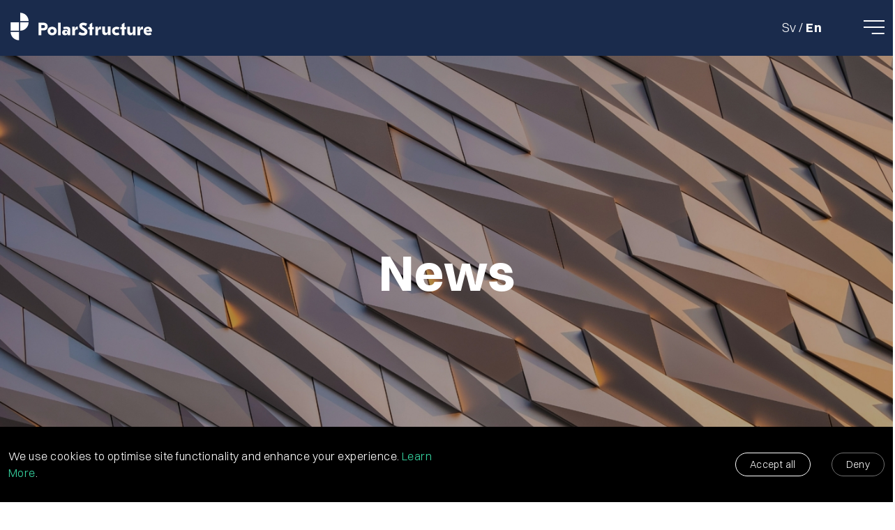

--- FILE ---
content_type: text/html; charset=UTF-8
request_url: https://polarstructure.se/news/page/3/
body_size: 9459
content:
<!DOCTYPE html>
<html lang="en-GB">

<head>
    <meta charset="UTF-8">
    <meta name="viewport" content="width=device-width, initial-scale=1.0">
    <meta name="theme-color" content="#1a2b4c">

    <link rel="manifest" href="https://polarstructure.se/themes/polarstructure/assets/images/favicon/site.webmanifest">

    <link rel="apple-touch-icon" sizes="180x180" href="https://polarstructure.se/themes/polarstructure/assets/images/favicon/apple-touch-icon.png">
    <link rel="icon" type="image/png" sizes="32x32" href="https://polarstructure.se/themes/polarstructure/assets/images/favicon/favicon-32x32.png">
    <link rel="icon" type="image/png" sizes="16x16" href="https://polarstructure.se/themes/polarstructure/assets/images/favicon/favicon-16x16.png">

    <link rel="preload" href="https://polarstructure.se/themes/polarstructure/assets/fonts/Switzer-Bold.woff2" as="font" type="font/woff2" crossorigin>
    <link rel="preload" href="https://polarstructure.se/themes/polarstructure/assets/fonts/Switzer-Semibold.woff2" as="font" type="font/woff2" crossorigin>
    <link rel="preload" href="https://polarstructure.se/themes/polarstructure/assets/fonts/Switzer-Light.woff2" as="font" type="font/woff2" crossorigin>

    <meta name="google-site-verification" content="MbwBRNUEfmAnJBqUr08w77JJrbYPquKrEgZ-zPORLzs" />

    <style media="screen">
        @font-face {
            font-family: 'Switzer';
            src: url(https://polarstructure.se/themes/polarstructure/assets/fonts/Switzer-Bold.woff2) format('woff2');
            font-weight: 700;
            font-display: swap;
        }

        @font-face {
            font-family: 'Switzer';
            src: url(https://polarstructure.se/themes/polarstructure/assets/fonts/Switzer-Semibold.woff2) format('woff2');
            font-weight: 600;
            font-display: swap;
        }

        @font-face {
            font-family: 'Switzer';
            src: url(https://polarstructure.se/themes/polarstructure/assets/fonts/Switzer-Light.woff2) format('woff2');
            font-weight: 300;
            font-display: swap;
        }
    </style>

    <title>News &#x2d; Page 3 &#x2d; Polar Structure</title>
	<style>img:is([sizes="auto" i], [sizes^="auto," i]) { contain-intrinsic-size: 3000px 1500px }</style>
	
<meta name="robots" content="max-snippet:-1,max-image-preview:standard,max-video-preview:-1" />
<meta name="description" content="Latest posts: News&#8230;" />
<meta property="og:locale" content="en_GB" />
<meta property="og:type" content="website" />
<meta property="og:title" content="News &#x2d; Page 3" />
<meta property="og:description" content="Latest posts: News&#8230;" />
<meta property="og:url" content="https://polarstructure.se/news/page/3/" />
<meta property="og:site_name" content="Polar Structure" />
<meta name="twitter:card" content="summary_large_image" />
<meta name="twitter:title" content="News &#x2d; Page 3" />
<meta name="twitter:description" content="Latest posts: News&#8230;" />
<link rel="canonical" href="https://polarstructure.se/news/page/3/" />
<link rel="prev" href="https://polarstructure.se/news/page/2/" />
<link rel="next" href="https://polarstructure.se/news/page/4/" />
<script type="application/ld+json">{"@context":"https://schema.org","@type":"BreadcrumbList","itemListElement":[{"@type":"ListItem","position":1,"item":{"@id":"https://polarstructure.se/","name":"Polar Structure"}},{"@type":"ListItem","position":2,"item":{"@id":"https://polarstructure.se/news/","name":"News"}}]}</script>

<link rel="modulepreload" href="https://polarstructure.se/themes/polarstructure/assets/app.js" /><style id='safe-svg-svg-icon-style-inline-css' type='text/css'>
.safe-svg-cover{text-align:center}.safe-svg-cover .safe-svg-inside{display:inline-block;max-width:100%}.safe-svg-cover svg{height:100%;max-height:100%;max-width:100%;width:100%}

</style>
<link rel='stylesheet' id='polarstructure-css' href='https://polarstructure.se/themes/polarstructure/assets/app.css?v=a0215da8' type='text/css' media='all' />
<script type="text/javascript" src="//www.google.com/recaptcha/api.js?render=6LdIIXUpAAAAAI3K62JovmvpWguDySpFYd-ZPhVq" id="recaptcha-js"></script>

    </head>

<body class="blog paged paged-3 wp-theme-polarstructure body--no-hero body--border- body--polarstructure">
    <header class="menu">
    <div class="menu__bg"></div>
    <div class="menu__container container">
        <a href="https://polarstructure.se/" rel="home" class="menu__logo" title="Polar Structure">
            <svg xmlns="http://www.w3.org/2000/svg" xmlns:xlink="http://www.w3.org/1999/xlink" xml:space="preserve" id="Lager_1" x="0" y="0" version="1.1" viewBox="0 0 574.26 121.67">
                <path d="M8.73 81.96c.02 18.39 14.83 33.3 33.21 33.38V81.96H8.73zM79.73 39.71c-.02-18.39-14.89-33.3-33.26-33.38v33.38h33.26zM46.47 77.5c18.39-.02 33.19-14.89 33.27-33.27H46.47V77.5zM8.73 44.23h33.21v33.21H8.73z" fill="currentColor" />
                <path d="M129.67 54.9c.21.35.35 1.13.35 2.12v7.92c0 .99-.14 1.84-.35 2.19l.14.14c.42-.28.92-.35 1.98-.35h5.94c3.89 0 6.36-2.33 6.36-5.94s-2.47-5.87-6.36-5.87h-5.94c-1.06 0-1.55-.07-1.98-.35l-.14.14zm25.23 6.08c0 9.75-6.29 15.34-16.96 15.34h-6.15c-1.06 0-1.55-.07-1.98-.35l-.14.14c.21.35.35 1.13.35 2.12v16.96h-10.95V45.71h18.3c11.1 0 17.53 5.58 17.53 15.27M164.96 78.73c0 4.57 3.25 7.47 7.47 7.47s7.47-2.91 7.47-7.47-3.25-7.47-7.47-7.47-7.47 2.91-7.47 7.47m25.39 0c0 10.24-7.61 17.02-17.92 17.02-10.38 0-17.99-6.78-17.99-17.02s7.61-17.02 17.99-17.02c10.31 0 17.92 6.78 17.92 17.02M195.63 45.71h10.45v49.47h-10.45zM222.93 83.85c0 2.42 1.8 4.08 4.43 4.08s4.5-1.73 4.5-4.08-1.87-4.08-4.5-4.08-4.43 1.73-4.43 4.08m21.1-9.41v20.87h-10.45c0-2.42.35-5.03 1.11-6.96l-.35-.21c-2.21 5.05-6.09 7.61-11.21 7.61-6.85 0-11.42-4.43-11.42-11.21 0-6.64 4.57-10.93 11.55-10.93 4.91 0 8.65 2.01 10.93 5.95l.28-.14c-.42-1.25-.55-2.63-.55-5.12 0-2.56-2.56-4.15-6.64-4.15-2.84 0-5.12.21-9.76 1.04l-1.45-8.3c4.15-.76 8.79-1.18 12.52-1.18 11.01 0 15.44 3.67 15.44 12.73M310.36 49.47l-4.73 9.39c-3.83-2.16-7.16-3.2-10.57-3.2-3.2 0-4.66.9-4.66 2.78 0 1.53.77 2.43 3.69 4.24l8.14 5.22c6.47 4.1 9.11 8.14 9.11 14.12 0 9.32-6.4 14.47-17.67 14.47-6.33 0-12.52-1.74-17.87-4.87l4.87-9.67c4.45 2.92 9.11 4.52 13.42 4.52 3.96 0 6.19-1.53 6.19-3.96 0-1.81-1.18-3.2-4.66-5.36l-7.51-4.8c-5.84-3.69-8.76-8.14-8.76-13.77 0-8 5.84-12.87 15.65-12.87 5.14 0 10.49 1.32 15.36 3.76M330.4 60.8c0 .97 0 1.94-.48 2.77l.14.14c.83-.48 1.8-.48 3.11-.48h3.53V72h-3.53c-1.59 0-2.35 0-3.11-.48l-.14.14c.48.83.48 1.87.48 3.94v19.58h-10.45V75.6c0-2.08 0-3.11.48-3.94l-.14-.14c-.75.48-1.51.48-3.1.48h-2.91v-8.79h2.91c1.31 0 2.28 0 3.11.48l.14-.14c-.48-.83-.48-1.87-.48-2.77v-8.3l9.41-6.37h1.04V60.8zM402.2 94.74h-10.17c0-2.77.41-6 1.04-8.63l-.28-.07c-2.14 5.88-5.47 9.13-11.28 9.13-6.71 0-11.76-4.29-11.76-13.22V61.14h10.72v17.71c0 4.84 2.14 6.85 5.33 6.85 3.18 0 5.95-2.14 5.95-7.75V61.14h10.45v33.6zM408.25 78.73c0-10.03 7.27-17.02 17.78-17.02 4.29 0 7.96.97 11.55 3.11l-4.22 8.37c-2.21-1.38-4.22-1.94-6.85-1.94-4.57 0-7.75 3.04-7.75 7.47 0 4.36 3.18 7.47 7.75 7.47 2.63 0 4.64-.55 6.85-1.94l4.22 8.37c-3.6 2.14-7.26 3.11-11.55 3.11-10.51.03-17.78-6.96-17.78-17M457.19 60.8c0 .97 0 1.94-.48 2.77l.14.14c.83-.48 1.8-.48 3.11-.48h3.53V72h-3.53c-1.59 0-2.35 0-3.11-.48l-.14.14c.48.83.48 1.87.48 3.94v19.58h-10.45V75.6c0-2.08 0-3.11.48-3.94l-.14-.14c-.75.48-1.51.48-3.1.48h-2.91v-8.79h2.91c1.31 0 2.28 0 3.11.48l.14-.14c-.48-.83-.48-1.87-.48-2.77v-8.3l9.41-6.37h1.04V60.8zM542.56 75.48l.14.21c.42-.48 1.66-.62 2.91-.62h6.99c1.18 0 2.21.07 2.63.55l.14-.14c-.21-3.94-2.56-5.95-6.09-5.95-3.68 0-6.24 2.22-6.72 5.95m22.97 3.12v2.77h-18.96c-1.8 0-2.7-.07-3.74-.83l-.14.21.28.76c.9 3.67 3.6 5.67 7.96 5.67 3.67 0 7.06-1.38 9.27-2.84l3.46 7.96c-3.87 2.28-7.89 3.46-12.66 3.46-11.07 0-18.27-6.37-18.27-17.09 0-10.52 7.06-16.88 16.95-16.88 9.83-.01 15.85 6.01 15.85 16.81M500.69 95.32h-10.17c0-2.77.41-6 1.04-8.63l-.28-.07c-2.14 5.88-5.47 9.13-11.28 9.13-6.71 0-11.76-4.29-11.76-13.22V61.71h10.72v17.71c0 4.84 2.14 6.85 5.33 6.85s5.95-2.14 5.95-7.75V61.71h10.45v33.61zM530.38 61.29v11.1c-1.59-.14-2.21-.14-3.11-.14-5.19 0-8.3 2.56-8.3 9.69v13.25h-10.45V61.71h9.89c0 3.25-.21 7.63-.97 11.78l.28.07c1.66-8.03 5.19-12.41 10.17-12.41 1.03 0 1.8.07 2.49.14M364.62 61.29v11.1c-1.59-.14-2.21-.14-3.11-.14-5.19 0-8.3 2.56-8.3 9.69v13.25h-10.45V61.71h9.89c0 3.25-.21 7.63-.97 11.78l.28.07c1.66-8.03 5.19-12.41 10.17-12.41 1.04 0 1.8.07 2.49.14M273.53 61.29v11.1c-1.59-.14-2.21-.14-3.11-.14-5.19 0-8.3 2.56-8.3 9.69v13.25h-10.45V61.71h9.89c0 3.25-.21 7.63-.97 11.78l.28.07c1.66-8.03 5.19-12.41 10.17-12.41 1.04 0 1.8.07 2.49.14" fill="currentColor" />
            </svg>
        </a>

        <div class="menu__languages">
                <ul class="language-switch">
        	<li class="lang-item lang-item-2 lang-item-sv lang-item-first"><a  lang="sv-SE" hreflang="sv-SE" href="https://polarstructure.se/sv/nyheter/">sv</a></li>
	<li class="lang-item lang-item-4 lang-item-en current-lang"><a  lang="en-GB" hreflang="en-GB" href="https://polarstructure.se/news/">en</a></li>
    </ul>
        </div>

        <div class="menu__hamburger">
            <button class="hamburger hamburger--squeeze js-toggle-mobile-menu" type="button" aria-label="Menu">
                <span class="hamburger-box">
                    <span class="hamburger-inner"></span>
                </span>
            </button>
        </div>
    </div>

    <div class="menu__wrapper">
        <ul id="menu-header" class="menu__items"><li id="menu-item-108" class="menu-item menu-item-type-post_type menu-item-object-page menu-item-108"><a href="https://polarstructure.se/about-us/">About us</a></li>
<li id="menu-item-109" class="menu-item menu-item-type-post_type menu-item-object-page menu-item-109"><a href="https://polarstructure.se/sustainability/">Sustainability</a></li>
<li id="menu-item-110" class="menu-item menu-item-type-post_type menu-item-object-page menu-item-has-children menu-item-110"><a href="https://polarstructure.se/segments/">Platforms</a>
<button type='button' class='menu__toggle-btn'></button><ul class='sub-menu'>
	<li id="menu-item-3803" class="menu-item menu-item-type-post_type menu-item-object-page menu-item-3803"><a href="https://polarstructure.se/segments/sustainable-transport/">Sustainable transport</a></li>
	<li id="menu-item-3802" class="menu-item menu-item-type-post_type menu-item-object-page menu-item-3802"><a href="https://polarstructure.se/segments/green-energy/">Green energy</a></li>
	<li id="menu-item-3801" class="menu-item menu-item-type-post_type menu-item-object-page menu-item-3801"><a href="https://polarstructure.se/segments/digital-solutions/">Digital solutions</a></li>
</ul>
</li>
<li id="menu-item-119" class="menu-item menu-item-type-post_type menu-item-object-page menu-item-119"><a href="https://polarstructure.se/our-portfolio/">Our portfolio</a></li>
<li id="menu-item-107" class="menu-item menu-item-type-post_type menu-item-object-page current-menu-item page_item page-item-26 current_page_item current_page_parent menu-item-107"><a href="https://polarstructure.se/news/" aria-current="page">News</a></li>
<li id="menu-item-120" class="menu-item menu-item-type-post_type menu-item-object-page menu-item-120"><a href="https://polarstructure.se/team/">Team</a></li>
</ul>    </div>
</header>
<main role="main" class="content-wrapper">
    
<div class="hero js-in-view hero--text-center">
    <div class="hero__wrapper">
        <div class="hero__image"><img class="js-lazy-load image-fade" data-src="https://polarstructure.se/uploads/2023/03/nyheter-hero-1-1440x960.jpg" alt="" data-srcset="https://polarstructure.se/uploads/2023/03/nyheter-hero-1-1440x960.jpg 1440w, https://polarstructure.se/uploads/2023/03/nyheter-hero-1-600x400.jpg 600w, https://polarstructure.se/uploads/2023/03/nyheter-hero-1-150x100.jpg 150w, https://polarstructure.se/uploads/2023/03/nyheter-hero-1-768x512.jpg 768w, https://polarstructure.se/uploads/2023/03/nyheter-hero-1-1536x1024.jpg 1536w, https://polarstructure.se/uploads/2023/03/nyheter-hero-1-2048x1365.jpg 2048w" sizes="(max-width: 1440px) 100vw, 1440px" /></div>
        
        <div class="container">
            <div class="hero__content">
                <h1 class="hero__title">
                    News                </h1>
                            </div>
        </div>
    </div>
</div>
    <div class="container">
        <div class="breadcrumbs">
            <nav class="breadcrumbs__list">
                <ul>
                    <li><a href="https://polarstructure.se/">Start</a></li><li><a href="https://polarstructure.se/news/">News</a></li>                </ul>
            </nav>
        </div>
    </div>



<div class="news news--bg-white">
    <div class="container">
        
                    <div class="row align-items-end justify-content-between mb-lg-2">
                <div class="news__search col-lg-6 mb-2">
                    <form role="search" method="get" id="searchform" class="searchform" action="https://polarstructure.se/">
                        <input type="hidden" value="post" name="post_type" id="post_type" />
                        <input type="text" value="" placeholder="Search" name="s" id="s" />
                        <input type="submit" id="searchsubmit" value="Search" />
                    </form>
                </div>
                <div class="col-lg-5 mb-2">
                    <div class="news__categories">
                        <div class="select d-md-none">
                            <select  name='cat' id='post-category' class='postform'>
	<option value='-1'>Select category</option>
	<option class="level-0" value="1">News</option>
	<option class="level-0" value="18">Press</option>
	<option class="level-0" value="24">Sustainability</option>
</select>
                        </div>

                        <div class="category-dropdown d-none d-md-block">
                            <input class="category-dropdown__input" type="checkbox" id="category_dropdown_checkbox" />
                            <label class="category-dropdown__button" for="category_dropdown_checkbox">
                                Content                            </label>

                            <ul class="category-dropdown__items">
                                	<li class="cat-item cat-item-1"><a href="https://polarstructure.se/category/news/">News</a>
</li>
	<li class="cat-item cat-item-18"><a href="https://polarstructure.se/category/press/">Press</a>
</li>
	<li class="cat-item cat-item-24"><a href="https://polarstructure.se/category/sustainability/">Sustainability</a>
</li>
                            </ul>
                        </div>
                    </div>
                </div>
            </div>
        
        <div class="row">
            
<div class="post col-lg-4 mb-2">
            <a href="https://polarstructure.se/2024/12/13/sustainable-transport-in-focus-eu-grant-enables-smartcargo/" class="post__image">
            <img class="js-lazy-load image-fade" data-src="https://polarstructure.se/uploads/2023/03/rals-fin-copy-600x337.jpg" alt="" data-srcset="https://polarstructure.se/uploads/2023/03/rals-fin-copy-600x337.jpg 600w, https://polarstructure.se/uploads/2023/03/rals-fin-copy-1440x809.jpg 1440w, https://polarstructure.se/uploads/2023/03/rals-fin-copy-150x84.jpg 150w, https://polarstructure.se/uploads/2023/03/rals-fin-copy-768x432.jpg 768w, https://polarstructure.se/uploads/2023/03/rals-fin-copy-1536x863.jpg 1536w, https://polarstructure.se/uploads/2023/03/rals-fin-copy.jpg 2002w" sizes="(max-width: 600px) 100vw, 600px" />        </a>
        <h2 class="post__title">
        <a href="https://polarstructure.se/2024/12/13/sustainable-transport-in-focus-eu-grant-enables-smartcargo/">
            Sustainable transport in focus – EU grant enables SmartCargo        </a>
    </h2>

    <p class="post__tags">
        News<br />        December 13, 2024    </p>

    <p class="post__excerpt">
        Train Alliance, where Polar Structure is a significant shareholder, has recently been awarded €28.7 million (approximately SEK 327 million) from the E...    </p>

    <a href="https://polarstructure.se/2024/12/13/sustainable-transport-in-focus-eu-grant-enables-smartcargo/" class="button mt-auto">
        <span>Read more</span>
    </a>
</div>
<div class="col-12 d-block d-lg-none mb-2"><hr class="hr--grey" /></div>
<div class="post col-lg-4 mb-2">
            <a href="https://polarstructure.se/2024/11/27/sydostlanken-drives-regional-development-through-new-collaboration/" class="post__image">
            <img class="js-lazy-load image-fade" data-src="https://polarstructure.se/uploads/2024/11/jpeg-600x337.jpg" alt="" data-srcset="https://polarstructure.se/uploads/2024/11/jpeg-600x337.jpg 600w, https://polarstructure.se/uploads/2024/11/jpeg-1440x810.jpg 1440w, https://polarstructure.se/uploads/2024/11/jpeg-150x84.jpg 150w, https://polarstructure.se/uploads/2024/11/jpeg-768x432.jpg 768w, https://polarstructure.se/uploads/2024/11/jpeg-1536x864.jpg 1536w, https://polarstructure.se/uploads/2024/11/jpeg.jpg 1782w" sizes="(max-width: 600px) 100vw, 600px" />        </a>
        <h2 class="post__title">
        <a href="https://polarstructure.se/2024/11/27/sydostlanken-drives-regional-development-through-new-collaboration/">
            Sydostlänken drives regional development through new collaboration        </a>
    </h2>

    <p class="post__tags">
        News<br />        November 27, 2024    </p>

    <p class="post__excerpt">
        Polar Structure AB has entered into a collaboration agreement with the municipalities of Karlshamn, Olofström, Sölvesborg, Älmhult, and Osby to maximi...    </p>

    <a href="https://polarstructure.se/2024/11/27/sydostlanken-drives-regional-development-through-new-collaboration/" class="button mt-auto">
        <span>Read more</span>
    </a>
</div>
<div class="col-12 d-block d-lg-none mb-2"><hr class="hr--grey" /></div>
<div class="post col-lg-4 mb-2">
            <a href="https://polarstructure.se/2024/11/10/water-management-is-getting-smart-in-yorkshire/" class="post__image">
            <img class="js-lazy-load image-fade" data-src="https://polarstructure.se/uploads/2024/11/netmore-bakgrund-web-600x338.png" alt="Netmore" data-srcset="https://polarstructure.se/uploads/2024/11/netmore-bakgrund-web-600x338.png 600w, https://polarstructure.se/uploads/2024/11/netmore-bakgrund-web-1440x810.png 1440w, https://polarstructure.se/uploads/2024/11/netmore-bakgrund-web-150x84.png 150w, https://polarstructure.se/uploads/2024/11/netmore-bakgrund-web-768x432.png 768w, https://polarstructure.se/uploads/2024/11/netmore-bakgrund-web-1536x864.png 1536w, https://polarstructure.se/uploads/2024/11/netmore-bakgrund-web-2048x1152.png 2048w" sizes="(max-width: 600px) 100vw, 600px" />        </a>
        <h2 class="post__title">
        <a href="https://polarstructure.se/2024/11/10/water-management-is-getting-smart-in-yorkshire/">
            Water management is getting smart in Yorkshire        </a>
    </h2>

    <p class="post__tags">
        News<br />        November 10, 2024    </p>

    <p class="post__excerpt">
        One project in the North of England shows just how important digital solutions are to the green transition
Yorkshire Water is switching over to smart...    </p>

    <a href="https://polarstructure.se/2024/11/10/water-management-is-getting-smart-in-yorkshire/" class="button mt-auto">
        <span>Read more</span>
    </a>
</div>
<div class="col-12 d-block d-lg-none mb-2"><hr class="hr--grey" /></div>
<div class="post col-lg-4 mb-2">
            <a href="https://polarstructure.se/2024/10/30/netmore-group-expands-globally-through-acquisition-of-lorawan-operator-everynet/" class="post__image">
            <img class="js-lazy-load image-fade" data-src="https://polarstructure.se/uploads/2024/11/netmore-everynet-600x338.png" alt="" data-srcset="https://polarstructure.se/uploads/2024/11/netmore-everynet-600x338.png 600w, https://polarstructure.se/uploads/2024/11/netmore-everynet-1440x810.png 1440w, https://polarstructure.se/uploads/2024/11/netmore-everynet-150x84.png 150w, https://polarstructure.se/uploads/2024/11/netmore-everynet-768x432.png 768w, https://polarstructure.se/uploads/2024/11/netmore-everynet-1536x864.png 1536w, https://polarstructure.se/uploads/2024/11/netmore-everynet-2048x1152.png 2048w" sizes="(max-width: 600px) 100vw, 600px" />        </a>
        <h2 class="post__title">
        <a href="https://polarstructure.se/2024/10/30/netmore-group-expands-globally-through-acquisition-of-lorawan-operator-everynet/">
            Netmore Group expands globally through acquisition of LoRaWAN® operator Everynet        </a>
    </h2>

    <p class="post__tags">
        News<br />        October 30, 2024    </p>

    <p class="post__excerpt">
        Polar Structure is excited to announce a major milestone for Netmore Group with its acquisition of Everynet, a prominent LoRaWAN® network operator. Th...    </p>

    <a href="https://polarstructure.se/2024/10/30/netmore-group-expands-globally-through-acquisition-of-lorawan-operator-everynet/" class="button mt-auto">
        <span>Read more</span>
    </a>
</div>
<div class="col-12 d-block d-lg-none mb-2"><hr class="hr--grey" /></div>
<div class="post col-lg-4 mb-2">
            <a href="https://polarstructure.se/2024/10/22/train-alliance-receives-e28-7-million-in-eu-funding-for-the-smartcargo-project/" class="post__image">
            <img class="js-lazy-load image-fade" data-src="https://polarstructure.se/uploads/2021/12/trainalliance-image-600x294.png" alt="" data-srcset="https://polarstructure.se/uploads/2021/12/trainalliance-image-600x294.png 600w, https://polarstructure.se/uploads/2021/12/trainalliance-image-150x74.png 150w, https://polarstructure.se/uploads/2021/12/trainalliance-image-768x377.png 768w, https://polarstructure.se/uploads/2021/12/trainalliance-image.png 926w" sizes="(max-width: 600px) 100vw, 600px" />        </a>
        <h2 class="post__title">
        <a href="https://polarstructure.se/2024/10/22/train-alliance-receives-e28-7-million-in-eu-funding-for-the-smartcargo-project/">
            Train Alliance receives €28.7 million in EU funding for the SMARTCargo project        </a>
    </h2>

    <p class="post__tags">
        News<br />        October 22, 2024    </p>

    <p class="post__excerpt">
        Train Alliance AB has received a substantial EU grant of €28.7 million for the implementation of its SMARTCargo project. This project is designed to e...    </p>

    <a href="https://polarstructure.se/2024/10/22/train-alliance-receives-e28-7-million-in-eu-funding-for-the-smartcargo-project/" class="button mt-auto">
        <span>Read more</span>
    </a>
</div>
<div class="col-12 d-block d-lg-none mb-2"><hr class="hr--grey" /></div>
<div class="post col-lg-4 mb-2">
            <a href="https://polarstructure.se/2024/09/03/yorkshire-water-selects-netmore-for-major-lorawan-smart-metering-project-marking-one-of-europes-largest-initiatives/" class="post__image">
            <img class="js-lazy-load image-fade" data-src="https://polarstructure.se/uploads/2024/09/josh-kirk-uaiate5vc8y-unsplash-600x400.jpg" alt="" data-srcset="https://polarstructure.se/uploads/2024/09/josh-kirk-uaiate5vc8y-unsplash-600x400.jpg 600w, https://polarstructure.se/uploads/2024/09/josh-kirk-uaiate5vc8y-unsplash-1440x960.jpg 1440w, https://polarstructure.se/uploads/2024/09/josh-kirk-uaiate5vc8y-unsplash-150x100.jpg 150w, https://polarstructure.se/uploads/2024/09/josh-kirk-uaiate5vc8y-unsplash-768x512.jpg 768w, https://polarstructure.se/uploads/2024/09/josh-kirk-uaiate5vc8y-unsplash-1536x1024.jpg 1536w, https://polarstructure.se/uploads/2024/09/josh-kirk-uaiate5vc8y-unsplash-2048x1365.jpg 2048w" sizes="(max-width: 600px) 100vw, 600px" />        </a>
        <h2 class="post__title">
        <a href="https://polarstructure.se/2024/09/03/yorkshire-water-selects-netmore-for-major-lorawan-smart-metering-project-marking-one-of-europes-largest-initiatives/">
            Yorkshire Water selects Netmore for major LoRaWAN smart metering project, marking one of Europe&#8217;s largest initiatives        </a>
    </h2>

    <p class="post__tags">
        News<br />        September 3, 2024    </p>

    <p class="post__excerpt">
        Polar Structure subsidiary Netmore will exchange 1.3 million water meters in Yorkshire, enhancing water conservation efforts and solidifying its leade...    </p>

    <a href="https://polarstructure.se/2024/09/03/yorkshire-water-selects-netmore-for-major-lorawan-smart-metering-project-marking-one-of-europes-largest-initiatives/" class="button mt-auto">
        <span>Read more</span>
    </a>
</div>
    <div class="col-12 mb-1">
        <div class="pagination">
            <div class="pagination__prev">
                <a href="https://polarstructure.se/news/page/2/" >Previous</a>            </div>

            <div class="pagination__count">
                3 / 8            </div>

            <div class="pagination__next">
                <a href="https://polarstructure.se/news/page/4/" >Next</a>            </div>
        </div>
    </div>
        </div>
    </div>
</div>



<div class="contact js-in-view">
    <div class="container">
        <h3 class="arrow-title mb-lg-5">Press contact</h3>
        <div class="row align-items-center">
            <div class="col-lg-4 mb-2">
                <div class="contact__image"><img class="js-lazy-load image-fade" data-src="https://polarstructure.se/uploads/2023/01/2023-01-16-polar-structure-018-web-1440x960.jpg" alt="" data-srcset="https://polarstructure.se/uploads/2023/01/2023-01-16-polar-structure-018-web-1440x960.jpg 1440w, https://polarstructure.se/uploads/2023/01/2023-01-16-polar-structure-018-web-600x400.jpg 600w, https://polarstructure.se/uploads/2023/01/2023-01-16-polar-structure-018-web-150x100.jpg 150w, https://polarstructure.se/uploads/2023/01/2023-01-16-polar-structure-018-web-768x512.jpg 768w, https://polarstructure.se/uploads/2023/01/2023-01-16-polar-structure-018-web-1536x1024.jpg 1536w, https://polarstructure.se/uploads/2023/01/2023-01-16-polar-structure-018-web.jpg 2048w" sizes="(max-width: 1440px) 100vw, 1440px" /></div>            </div>
            <div class="col-lg-6 mb-2">
                <h2 class="contact__name">Filip Enocson</h2>
                <h4 class="contact__title">Strategic Communications Director</h4>


                <div class="the-content">
                    <p>Please contact Filip at:<br />
<a href="mailto:filip@polarstructure.se">filip@polarstructure.se</a></p>
                </div>
            </div>
        </div>
    </div>
</div>
</main>
<div class="contact-banner">
    <div class="container">
        <div class="row">
            <div class="col-lg-6">
                <div class="the-content mb-3">
                    <h1>Get updates</h1>
<h4>Join our mailing list for the latest updates and insights from across the Polar Structure ecosystem.</h4>
<h4>By signing up, you will receive updates directly from our Cision News page, ensuring you&#8217;re always in the loop with the latest developments.</h4>
<h4>You can read more about how Cision process personal data <a href="https://gdpr.cision.com/" target="_blank" rel="noopener">here</a>.</h4>
                </div>
            </div>

            <div class="col-lg-6">
                <form role="search" method="post" class="form js-ajax-form" action="https://polarstructure.se/wp-json/polarstructure/v1/contact">
                    <input type="hidden" name="to_email" value="info@polarstructure.se" />

                    <div class="form__fields">
                        <div class="form__field form__field--text">
                            <label for="name">Name<span>*</span></label>
                            <input type="text" required name="name" id="name" />
                        </div>

                        <div class="form__field form__field--text">
                            <label for="email">Email<span>*</span></label>
                            <input type="email" required name="email" id="email" />
                        </div>

                        <div class="form__field form__field--text">
                            <label for="zip">Postal Code<span>*</span></label>
                            <input type="number" required name="zip" id="zip" />
                        </div>

                        <p class="form__info mb-2">This site is protected by reCAPTCHA and the <a href="https://policies.google.com/privacy">Google Privacy Policy</a> and <a href="https://policies.google.com/terms">Terms of Service</a> apply.</p>

                        <button type="submit" class="button button--white">
                            Submit                        </button>
                    </div>

                    <div class="form__response the-content">
                        <p>Thank you!</p>
<p>You will receive an e-mail with a link that you need to follow in order to activate your subscription. If you haven’t activated your subscription within 25 days, your information will be removed from our system.</p>
                    </div>
                </form>
            </div>
        </div>
    </div>
</div>
<footer class="footer">
    <div class="footer__container container">
        <div class="row">
            <div class="footer__header col-12 col-lg">
                <div class="footer__logo">
                    <svg xmlns="http://www.w3.org/2000/svg" xml:space="preserve" id="Lager_1" x="0" y="0" version="1.1" viewBox="0 0 476.18 282.71">
                        <path d="M181.42 135.56c.03 29.35 23.68 53.15 53.01 53.28v-53.28h-53.01zM294.76 68.1c-.03-29.35-23.77-53.15-53.1-53.28V68.1h53.1zM241.66 128.44c29.35-.03 52.98-23.77 53.1-53.1h-53.1v53.1zM181.42 75.32h53.01v53.01h-53.01z" class="st0" />
                        <path d="M25.27 226.27c.21.35.35 1.13.35 2.12v7.92c0 .99-.14 1.84-.35 2.19l.14.14c.42-.28.92-.35 1.98-.35h5.94c3.89 0 6.37-2.33 6.37-5.94 0-3.61-2.47-5.87-6.37-5.87h-5.94c-1.06 0-1.56-.07-1.98-.35l-.14.14zm25.25 6.08c0 9.76-6.3 15.35-16.97 15.35H27.4c-1.06 0-1.56-.07-1.98-.35l-.14.14c.21.35.35 1.13.35 2.12v16.97H14.66v-49.51h18.32c11.1 0 17.54 5.59 17.54 15.28M60.58 250.12c0 4.57 3.25 7.48 7.48 7.48s7.48-2.91 7.48-7.48-3.25-7.48-7.48-7.48-7.48 2.91-7.48 7.48m25.42 0c0 10.25-7.62 17.03-17.93 17.03-10.39 0-18-6.79-18-17.03s7.62-17.03 18-17.03c10.31 0 17.93 6.78 17.93 17.03M91.28 217.07h10.46v49.51H91.28zM118.6 255.24c0 2.42 1.8 4.09 4.43 4.09s4.5-1.73 4.5-4.09c0-2.35-1.87-4.09-4.5-4.09-2.63.01-4.43 1.74-4.43 4.09m21.12-9.41v20.89h-10.46c0-2.42.35-5.03 1.11-6.97l-.35-.21c-2.22 5.06-6.09 7.62-11.22 7.62-6.86 0-11.43-4.43-11.43-11.22 0-6.65 4.57-10.94 11.56-10.94 4.92 0 8.65 2.01 10.94 5.96l.28-.14c-.42-1.25-.55-2.63-.55-5.12 0-2.56-2.56-4.16-6.65-4.16-2.84 0-5.12.21-9.76 1.04l-1.45-8.31c4.16-.76 8.79-1.18 12.53-1.18 11.02 0 15.45 3.67 15.45 12.74M206.1 220.83l-4.73 9.4c-3.83-2.16-7.17-3.2-10.58-3.2-3.2 0-4.66.9-4.66 2.78 0 1.53.77 2.44 3.69 4.25l8.14 5.22c6.47 4.11 9.12 8.14 9.12 14.13 0 9.33-6.4 14.48-17.68 14.48-6.33 0-12.53-1.74-17.89-4.87l4.87-9.68c4.45 2.92 9.12 4.52 13.43 4.52 3.97 0 6.2-1.53 6.2-3.97 0-1.81-1.18-3.2-4.66-5.36l-7.52-4.8c-5.85-3.69-8.77-8.14-8.77-13.78 0-8 5.85-12.88 15.66-12.88 5.15 0 10.51 1.32 15.38 3.76M226.22 232.17c0 .97 0 1.94-.48 2.77l.14.14c.83-.48 1.8-.48 3.12-.48h3.53v8.79H229c-1.59 0-2.35 0-3.12-.48l-.14.14c.48.83.48 1.87.48 3.95v19.6h-10.46V247c0-2.08 0-3.12.48-3.95l-.14-.14c-.76.48-1.52.48-3.12.48h-2.91v-8.79h2.91c1.32 0 2.29 0 3.12.48l.14-.14c-.48-.83-.48-1.87-.48-2.77v-8.31l9.42-6.37h1.04v14.68zM298.07 266.14h-10.18c0-2.77.42-6 1.04-8.63l-.28-.07c-2.15 5.89-5.47 9.14-11.29 9.14-6.72 0-11.77-4.29-11.77-13.23v-20.84h10.73v17.73c0 4.85 2.15 6.86 5.33 6.86 3.19 0 5.96-2.15 5.96-7.75v-16.83h10.46v33.62zM304.12 250.12c0-10.04 7.27-17.03 17.8-17.03 4.29 0 7.96.97 11.56 3.12l-4.22 8.38c-2.22-1.38-4.22-1.94-6.85-1.94-4.57 0-7.76 3.05-7.76 7.48 0 4.36 3.19 7.48 7.76 7.48 2.63 0 4.64-.55 6.85-1.94l4.22 8.38c-3.6 2.15-7.27 3.12-11.56 3.12-10.52-.02-17.8-7.01-17.8-17.05M353.1 232.17c0 .97 0 1.94-.49 2.77l.14.14c.83-.48 1.8-.48 3.12-.48h3.53v8.79h-3.53c-1.59 0-2.35 0-3.12-.48l-.14.14c.49.83.49 1.87.49 3.95v19.6h-10.46V247c0-2.08 0-3.12.48-3.95l-.14-.14c-.76.48-1.52.48-3.12.48h-2.91v-8.79h2.91c1.32 0 2.29 0 3.12.48l.14-.14c-.48-.83-.48-1.87-.48-2.77v-8.31l9.42-6.37h1.04v14.68zM438.54 246.87l.14.21c.42-.48 1.66-.62 2.91-.62h6.99c1.18 0 2.22.07 2.63.55l.14-.14c-.21-3.95-2.56-5.96-6.09-5.96-3.68 0-6.24 2.22-6.72 5.96m22.98 3.11v2.77h-18.97c-1.8 0-2.7-.07-3.74-.83l-.14.21.28.76c.9 3.67 3.6 5.68 7.96 5.68 3.67 0 7.06-1.38 9.28-2.84l3.46 7.96c-3.88 2.29-7.89 3.46-12.67 3.46-11.08 0-18.28-6.37-18.28-17.1 0-10.53 7.06-16.9 16.96-16.9 9.84 0 15.86 6.03 15.86 16.83M396.63 266.71h-10.18c0-2.77.42-6 1.04-8.63l-.28-.07c-2.15 5.89-5.47 9.14-11.29 9.14-6.72 0-11.77-4.29-11.77-13.23v-20.84h10.73v17.73c0 4.85 2.15 6.86 5.33 6.86s5.96-2.15 5.96-7.75v-16.83h10.46v33.62zM426.34 232.66v11.11c-1.59-.14-2.22-.14-3.12-.14-5.19 0-8.31 2.56-8.31 9.69v13.26h-10.46v-33.5h9.9c0 3.25-.21 7.63-.97 11.79l.28.07c1.66-8.03 5.19-12.42 10.18-12.42 1.05 0 1.81.07 2.5.14M260.46 232.66v11.11c-1.59-.14-2.22-.14-3.12-.14-5.19 0-8.31 2.56-8.31 9.69v13.26h-10.46v-33.5h9.9c0 3.25-.21 7.63-.97 11.79l.28.07c1.66-8.03 5.19-12.42 10.18-12.42 1.05 0 1.81.07 2.5.14M169.24 232.66v11.11c-1.59-.14-2.22-.14-3.12-.14-5.19 0-8.31 2.56-8.31 9.69v13.26h-10.46v-33.5h9.9c0 3.25-.21 7.63-.97 11.79l.28.07c1.66-8.03 5.19-12.42 10.18-12.42 1.04 0 1.81.07 2.5.14" class="st0" />
                    </svg>
                </div>

                <div class="the-content pt-lg-4">
                    <p class="mb-0"><b>Visiting address</b></p>
                    <p>Smålandsgatan 16<br />
111 46 Stockholm<br />
<a href="https://www.google.se/maps/place/Sm%C3%A5landsgatan+16,+111+46+Stockholm/@59.3337686,18.0704026,17z/data=!3m1!4b1!4m5!3m4!1s0x465f9d5b897a8ffd:0x4b613136f60e33cb!8m2!3d59.3337659!4d18.0725913">show on map</a></p>
<p><a href="mailto:info@polarstructure.se">info@polarstructure.se</a></p>
                </div>
            </div>

            <div class="footer__menus col-12 col-lg-7">
                <h3 class="footer__title">Content</h3>
                <ul id="menu-footer" class="footer__nav"><li id="menu-item-1021" class="menu-item menu-item-type-post_type menu-item-object-page menu-item-1021"><a href="https://polarstructure.se/about-us/">About us</a></li>
<li id="menu-item-1022" class="menu-item menu-item-type-post_type menu-item-object-page menu-item-1022"><a href="https://polarstructure.se/sustainability/">Sustainability</a></li>
<li id="menu-item-1023" class="menu-item menu-item-type-post_type menu-item-object-page menu-item-1023"><a href="https://polarstructure.se/segments/">Platforms</a></li>
<li id="menu-item-1024" class="menu-item menu-item-type-post_type menu-item-object-page menu-item-1024"><a href="https://polarstructure.se/our-portfolio/">Our portfolio</a></li>
<li id="menu-item-2803" class="menu-item menu-item-type-custom menu-item-object-custom menu-item-2803"><a href="https://polarenergy.se/">Polar Energy</a></li>
<li id="menu-item-1033" class="menu-item menu-item-type-post_type menu-item-object-page current-menu-item page_item page-item-26 current_page_item current_page_parent menu-item-1033"><a href="https://polarstructure.se/news/" aria-current="page">News</a></li>
<li id="menu-item-3422" class="menu-item menu-item-type-post_type menu-item-object-page menu-item-3422"><a href="https://polarstructure.se/sv/investerare/">Investor Relations</a></li>
<li id="menu-item-1025" class="menu-item menu-item-type-post_type menu-item-object-page menu-item-1025"><a href="https://polarstructure.se/team/">Team</a></li>
<li id="menu-item-1897" class="menu-item menu-item-type-post_type menu-item-object-page menu-item-1897"><a href="https://polarstructure.se/1856-2/">Join us</a></li>
<li id="menu-item-1035" class="menu-item menu-item-type-custom menu-item-object-custom menu-item-1035"><a href="https://psinitiativefoundation.org/">PSI Foundation</a></li>
<li id="menu-item-1629" class="menu-item menu-item-type-custom menu-item-object-custom menu-item-1629"><a href="https://whistleblowing.crdprotection.com/polar-structure-en/">Whistleblowing</a></li>
<li id="menu-item-4610" class="menu-item menu-item-type-post_type menu-item-object-page menu-item-4610"><a href="https://polarstructure.se/partner-login/">Project portal</a></li>
</ul>            </div>
        </div>

        <div class="footer__meta">
            <div class="footer__contact">
                <p class="footer__copy">
                    &copy; Polar Structure 2026                </p>
            </div>

            <div class="footer__some">
                <a href="https://www.linkedin.com/company/polar-structure-ab" class="some some--linkedin">LinkedIn</a>            </div>

            <ul id="menu-footer-policies" class="footer__policies"><li id="menu-item-1496" class="menu-item menu-item-type-custom menu-item-object-custom menu-item-1496"><a href="http://polarstructure.se/uploads/2022/01/cookiepolicy-vfinal.pdf">Cookie Policy</a></li>
<li id="menu-item-1497" class="menu-item menu-item-type-custom menu-item-object-custom menu-item-1497"><a href="http://polarstructure.se/uploads/2022/01/integritetspolicy-vfinal.pdf">Privacy Policy</a></li>
</ul>        </div>
    </div>
</footer>    <div class="cookie-banner cookie-banner--hidden" id="cookie-banner">
        <div class="container-fluid">
            <div class="row align-items-center">
                <div class="col-lg-6">
                    <div class="cookie-banner__text mb-1 mb-lg-0 the-content">
                        <p>We use cookies to optimise site functionality and enhance your experience. <a href="http://polarstructure.se/uploads/2022/01/cookiepolicy-vfinal.pdf">Learn More</a>.</p>
                    </div>
                </div>

                <div class="col d-flex flex-wrap justify-content-end">
                    <button class="cookie-banner__button cookie-banner__button--yes button button--white button--small" type="button" aria-controls="cookie-banner">
                        <span>Accept all</span>
                    </button>

                    <button class="cookie-banner__button cookie-banner__button--no button button--ghost button--small" type="button" aria-controls="cookie-banner">
                        <span>Deny</span>
                    </button>
                </div>
            </div>
        </div>
    <script type="speculationrules">
{"prefetch":[{"source":"document","where":{"and":[{"href_matches":"\/*"},{"not":{"href_matches":["\/wordpress\/wp-*.php","\/wordpress\/wp-admin\/*","\/uploads\/*","\/*","\/plugins\/*","\/themes\/polarstructure\/*","\/*\\?(.+)"]}},{"not":{"selector_matches":"a[rel~=\"nofollow\"]"}},{"not":{"selector_matches":".no-prefetch, .no-prefetch a"}}]},"eagerness":"conservative"}]}
</script>
<script type="text/javascript" id="vite-polarstructure-js-extra">
/* <![CDATA[ */
var polarstructure = {"GA_TRACKING_ID":"G-CX88Q3N9XM","GOOGLE_RECAPTCHA_KEY":"6LdIIXUpAAAAAI3K62JovmvpWguDySpFYd-ZPhVq","post_page_url":"https:\/\/polarstructure.se\/news\/"};
/* ]]> */
</script>
<script type="module" src="https://polarstructure.se/themes/polarstructure/assets/app.js?v=267b4da1"></script>
</body>

</html>


--- FILE ---
content_type: text/html; charset=utf-8
request_url: https://www.google.com/recaptcha/api2/anchor?ar=1&k=6LdIIXUpAAAAAI3K62JovmvpWguDySpFYd-ZPhVq&co=aHR0cHM6Ly9wb2xhcnN0cnVjdHVyZS5zZTo0NDM.&hl=en&v=PoyoqOPhxBO7pBk68S4YbpHZ&size=invisible&anchor-ms=20000&execute-ms=30000&cb=9mefvslu4ise
body_size: 48871
content:
<!DOCTYPE HTML><html dir="ltr" lang="en"><head><meta http-equiv="Content-Type" content="text/html; charset=UTF-8">
<meta http-equiv="X-UA-Compatible" content="IE=edge">
<title>reCAPTCHA</title>
<style type="text/css">
/* cyrillic-ext */
@font-face {
  font-family: 'Roboto';
  font-style: normal;
  font-weight: 400;
  font-stretch: 100%;
  src: url(//fonts.gstatic.com/s/roboto/v48/KFO7CnqEu92Fr1ME7kSn66aGLdTylUAMa3GUBHMdazTgWw.woff2) format('woff2');
  unicode-range: U+0460-052F, U+1C80-1C8A, U+20B4, U+2DE0-2DFF, U+A640-A69F, U+FE2E-FE2F;
}
/* cyrillic */
@font-face {
  font-family: 'Roboto';
  font-style: normal;
  font-weight: 400;
  font-stretch: 100%;
  src: url(//fonts.gstatic.com/s/roboto/v48/KFO7CnqEu92Fr1ME7kSn66aGLdTylUAMa3iUBHMdazTgWw.woff2) format('woff2');
  unicode-range: U+0301, U+0400-045F, U+0490-0491, U+04B0-04B1, U+2116;
}
/* greek-ext */
@font-face {
  font-family: 'Roboto';
  font-style: normal;
  font-weight: 400;
  font-stretch: 100%;
  src: url(//fonts.gstatic.com/s/roboto/v48/KFO7CnqEu92Fr1ME7kSn66aGLdTylUAMa3CUBHMdazTgWw.woff2) format('woff2');
  unicode-range: U+1F00-1FFF;
}
/* greek */
@font-face {
  font-family: 'Roboto';
  font-style: normal;
  font-weight: 400;
  font-stretch: 100%;
  src: url(//fonts.gstatic.com/s/roboto/v48/KFO7CnqEu92Fr1ME7kSn66aGLdTylUAMa3-UBHMdazTgWw.woff2) format('woff2');
  unicode-range: U+0370-0377, U+037A-037F, U+0384-038A, U+038C, U+038E-03A1, U+03A3-03FF;
}
/* math */
@font-face {
  font-family: 'Roboto';
  font-style: normal;
  font-weight: 400;
  font-stretch: 100%;
  src: url(//fonts.gstatic.com/s/roboto/v48/KFO7CnqEu92Fr1ME7kSn66aGLdTylUAMawCUBHMdazTgWw.woff2) format('woff2');
  unicode-range: U+0302-0303, U+0305, U+0307-0308, U+0310, U+0312, U+0315, U+031A, U+0326-0327, U+032C, U+032F-0330, U+0332-0333, U+0338, U+033A, U+0346, U+034D, U+0391-03A1, U+03A3-03A9, U+03B1-03C9, U+03D1, U+03D5-03D6, U+03F0-03F1, U+03F4-03F5, U+2016-2017, U+2034-2038, U+203C, U+2040, U+2043, U+2047, U+2050, U+2057, U+205F, U+2070-2071, U+2074-208E, U+2090-209C, U+20D0-20DC, U+20E1, U+20E5-20EF, U+2100-2112, U+2114-2115, U+2117-2121, U+2123-214F, U+2190, U+2192, U+2194-21AE, U+21B0-21E5, U+21F1-21F2, U+21F4-2211, U+2213-2214, U+2216-22FF, U+2308-230B, U+2310, U+2319, U+231C-2321, U+2336-237A, U+237C, U+2395, U+239B-23B7, U+23D0, U+23DC-23E1, U+2474-2475, U+25AF, U+25B3, U+25B7, U+25BD, U+25C1, U+25CA, U+25CC, U+25FB, U+266D-266F, U+27C0-27FF, U+2900-2AFF, U+2B0E-2B11, U+2B30-2B4C, U+2BFE, U+3030, U+FF5B, U+FF5D, U+1D400-1D7FF, U+1EE00-1EEFF;
}
/* symbols */
@font-face {
  font-family: 'Roboto';
  font-style: normal;
  font-weight: 400;
  font-stretch: 100%;
  src: url(//fonts.gstatic.com/s/roboto/v48/KFO7CnqEu92Fr1ME7kSn66aGLdTylUAMaxKUBHMdazTgWw.woff2) format('woff2');
  unicode-range: U+0001-000C, U+000E-001F, U+007F-009F, U+20DD-20E0, U+20E2-20E4, U+2150-218F, U+2190, U+2192, U+2194-2199, U+21AF, U+21E6-21F0, U+21F3, U+2218-2219, U+2299, U+22C4-22C6, U+2300-243F, U+2440-244A, U+2460-24FF, U+25A0-27BF, U+2800-28FF, U+2921-2922, U+2981, U+29BF, U+29EB, U+2B00-2BFF, U+4DC0-4DFF, U+FFF9-FFFB, U+10140-1018E, U+10190-1019C, U+101A0, U+101D0-101FD, U+102E0-102FB, U+10E60-10E7E, U+1D2C0-1D2D3, U+1D2E0-1D37F, U+1F000-1F0FF, U+1F100-1F1AD, U+1F1E6-1F1FF, U+1F30D-1F30F, U+1F315, U+1F31C, U+1F31E, U+1F320-1F32C, U+1F336, U+1F378, U+1F37D, U+1F382, U+1F393-1F39F, U+1F3A7-1F3A8, U+1F3AC-1F3AF, U+1F3C2, U+1F3C4-1F3C6, U+1F3CA-1F3CE, U+1F3D4-1F3E0, U+1F3ED, U+1F3F1-1F3F3, U+1F3F5-1F3F7, U+1F408, U+1F415, U+1F41F, U+1F426, U+1F43F, U+1F441-1F442, U+1F444, U+1F446-1F449, U+1F44C-1F44E, U+1F453, U+1F46A, U+1F47D, U+1F4A3, U+1F4B0, U+1F4B3, U+1F4B9, U+1F4BB, U+1F4BF, U+1F4C8-1F4CB, U+1F4D6, U+1F4DA, U+1F4DF, U+1F4E3-1F4E6, U+1F4EA-1F4ED, U+1F4F7, U+1F4F9-1F4FB, U+1F4FD-1F4FE, U+1F503, U+1F507-1F50B, U+1F50D, U+1F512-1F513, U+1F53E-1F54A, U+1F54F-1F5FA, U+1F610, U+1F650-1F67F, U+1F687, U+1F68D, U+1F691, U+1F694, U+1F698, U+1F6AD, U+1F6B2, U+1F6B9-1F6BA, U+1F6BC, U+1F6C6-1F6CF, U+1F6D3-1F6D7, U+1F6E0-1F6EA, U+1F6F0-1F6F3, U+1F6F7-1F6FC, U+1F700-1F7FF, U+1F800-1F80B, U+1F810-1F847, U+1F850-1F859, U+1F860-1F887, U+1F890-1F8AD, U+1F8B0-1F8BB, U+1F8C0-1F8C1, U+1F900-1F90B, U+1F93B, U+1F946, U+1F984, U+1F996, U+1F9E9, U+1FA00-1FA6F, U+1FA70-1FA7C, U+1FA80-1FA89, U+1FA8F-1FAC6, U+1FACE-1FADC, U+1FADF-1FAE9, U+1FAF0-1FAF8, U+1FB00-1FBFF;
}
/* vietnamese */
@font-face {
  font-family: 'Roboto';
  font-style: normal;
  font-weight: 400;
  font-stretch: 100%;
  src: url(//fonts.gstatic.com/s/roboto/v48/KFO7CnqEu92Fr1ME7kSn66aGLdTylUAMa3OUBHMdazTgWw.woff2) format('woff2');
  unicode-range: U+0102-0103, U+0110-0111, U+0128-0129, U+0168-0169, U+01A0-01A1, U+01AF-01B0, U+0300-0301, U+0303-0304, U+0308-0309, U+0323, U+0329, U+1EA0-1EF9, U+20AB;
}
/* latin-ext */
@font-face {
  font-family: 'Roboto';
  font-style: normal;
  font-weight: 400;
  font-stretch: 100%;
  src: url(//fonts.gstatic.com/s/roboto/v48/KFO7CnqEu92Fr1ME7kSn66aGLdTylUAMa3KUBHMdazTgWw.woff2) format('woff2');
  unicode-range: U+0100-02BA, U+02BD-02C5, U+02C7-02CC, U+02CE-02D7, U+02DD-02FF, U+0304, U+0308, U+0329, U+1D00-1DBF, U+1E00-1E9F, U+1EF2-1EFF, U+2020, U+20A0-20AB, U+20AD-20C0, U+2113, U+2C60-2C7F, U+A720-A7FF;
}
/* latin */
@font-face {
  font-family: 'Roboto';
  font-style: normal;
  font-weight: 400;
  font-stretch: 100%;
  src: url(//fonts.gstatic.com/s/roboto/v48/KFO7CnqEu92Fr1ME7kSn66aGLdTylUAMa3yUBHMdazQ.woff2) format('woff2');
  unicode-range: U+0000-00FF, U+0131, U+0152-0153, U+02BB-02BC, U+02C6, U+02DA, U+02DC, U+0304, U+0308, U+0329, U+2000-206F, U+20AC, U+2122, U+2191, U+2193, U+2212, U+2215, U+FEFF, U+FFFD;
}
/* cyrillic-ext */
@font-face {
  font-family: 'Roboto';
  font-style: normal;
  font-weight: 500;
  font-stretch: 100%;
  src: url(//fonts.gstatic.com/s/roboto/v48/KFO7CnqEu92Fr1ME7kSn66aGLdTylUAMa3GUBHMdazTgWw.woff2) format('woff2');
  unicode-range: U+0460-052F, U+1C80-1C8A, U+20B4, U+2DE0-2DFF, U+A640-A69F, U+FE2E-FE2F;
}
/* cyrillic */
@font-face {
  font-family: 'Roboto';
  font-style: normal;
  font-weight: 500;
  font-stretch: 100%;
  src: url(//fonts.gstatic.com/s/roboto/v48/KFO7CnqEu92Fr1ME7kSn66aGLdTylUAMa3iUBHMdazTgWw.woff2) format('woff2');
  unicode-range: U+0301, U+0400-045F, U+0490-0491, U+04B0-04B1, U+2116;
}
/* greek-ext */
@font-face {
  font-family: 'Roboto';
  font-style: normal;
  font-weight: 500;
  font-stretch: 100%;
  src: url(//fonts.gstatic.com/s/roboto/v48/KFO7CnqEu92Fr1ME7kSn66aGLdTylUAMa3CUBHMdazTgWw.woff2) format('woff2');
  unicode-range: U+1F00-1FFF;
}
/* greek */
@font-face {
  font-family: 'Roboto';
  font-style: normal;
  font-weight: 500;
  font-stretch: 100%;
  src: url(//fonts.gstatic.com/s/roboto/v48/KFO7CnqEu92Fr1ME7kSn66aGLdTylUAMa3-UBHMdazTgWw.woff2) format('woff2');
  unicode-range: U+0370-0377, U+037A-037F, U+0384-038A, U+038C, U+038E-03A1, U+03A3-03FF;
}
/* math */
@font-face {
  font-family: 'Roboto';
  font-style: normal;
  font-weight: 500;
  font-stretch: 100%;
  src: url(//fonts.gstatic.com/s/roboto/v48/KFO7CnqEu92Fr1ME7kSn66aGLdTylUAMawCUBHMdazTgWw.woff2) format('woff2');
  unicode-range: U+0302-0303, U+0305, U+0307-0308, U+0310, U+0312, U+0315, U+031A, U+0326-0327, U+032C, U+032F-0330, U+0332-0333, U+0338, U+033A, U+0346, U+034D, U+0391-03A1, U+03A3-03A9, U+03B1-03C9, U+03D1, U+03D5-03D6, U+03F0-03F1, U+03F4-03F5, U+2016-2017, U+2034-2038, U+203C, U+2040, U+2043, U+2047, U+2050, U+2057, U+205F, U+2070-2071, U+2074-208E, U+2090-209C, U+20D0-20DC, U+20E1, U+20E5-20EF, U+2100-2112, U+2114-2115, U+2117-2121, U+2123-214F, U+2190, U+2192, U+2194-21AE, U+21B0-21E5, U+21F1-21F2, U+21F4-2211, U+2213-2214, U+2216-22FF, U+2308-230B, U+2310, U+2319, U+231C-2321, U+2336-237A, U+237C, U+2395, U+239B-23B7, U+23D0, U+23DC-23E1, U+2474-2475, U+25AF, U+25B3, U+25B7, U+25BD, U+25C1, U+25CA, U+25CC, U+25FB, U+266D-266F, U+27C0-27FF, U+2900-2AFF, U+2B0E-2B11, U+2B30-2B4C, U+2BFE, U+3030, U+FF5B, U+FF5D, U+1D400-1D7FF, U+1EE00-1EEFF;
}
/* symbols */
@font-face {
  font-family: 'Roboto';
  font-style: normal;
  font-weight: 500;
  font-stretch: 100%;
  src: url(//fonts.gstatic.com/s/roboto/v48/KFO7CnqEu92Fr1ME7kSn66aGLdTylUAMaxKUBHMdazTgWw.woff2) format('woff2');
  unicode-range: U+0001-000C, U+000E-001F, U+007F-009F, U+20DD-20E0, U+20E2-20E4, U+2150-218F, U+2190, U+2192, U+2194-2199, U+21AF, U+21E6-21F0, U+21F3, U+2218-2219, U+2299, U+22C4-22C6, U+2300-243F, U+2440-244A, U+2460-24FF, U+25A0-27BF, U+2800-28FF, U+2921-2922, U+2981, U+29BF, U+29EB, U+2B00-2BFF, U+4DC0-4DFF, U+FFF9-FFFB, U+10140-1018E, U+10190-1019C, U+101A0, U+101D0-101FD, U+102E0-102FB, U+10E60-10E7E, U+1D2C0-1D2D3, U+1D2E0-1D37F, U+1F000-1F0FF, U+1F100-1F1AD, U+1F1E6-1F1FF, U+1F30D-1F30F, U+1F315, U+1F31C, U+1F31E, U+1F320-1F32C, U+1F336, U+1F378, U+1F37D, U+1F382, U+1F393-1F39F, U+1F3A7-1F3A8, U+1F3AC-1F3AF, U+1F3C2, U+1F3C4-1F3C6, U+1F3CA-1F3CE, U+1F3D4-1F3E0, U+1F3ED, U+1F3F1-1F3F3, U+1F3F5-1F3F7, U+1F408, U+1F415, U+1F41F, U+1F426, U+1F43F, U+1F441-1F442, U+1F444, U+1F446-1F449, U+1F44C-1F44E, U+1F453, U+1F46A, U+1F47D, U+1F4A3, U+1F4B0, U+1F4B3, U+1F4B9, U+1F4BB, U+1F4BF, U+1F4C8-1F4CB, U+1F4D6, U+1F4DA, U+1F4DF, U+1F4E3-1F4E6, U+1F4EA-1F4ED, U+1F4F7, U+1F4F9-1F4FB, U+1F4FD-1F4FE, U+1F503, U+1F507-1F50B, U+1F50D, U+1F512-1F513, U+1F53E-1F54A, U+1F54F-1F5FA, U+1F610, U+1F650-1F67F, U+1F687, U+1F68D, U+1F691, U+1F694, U+1F698, U+1F6AD, U+1F6B2, U+1F6B9-1F6BA, U+1F6BC, U+1F6C6-1F6CF, U+1F6D3-1F6D7, U+1F6E0-1F6EA, U+1F6F0-1F6F3, U+1F6F7-1F6FC, U+1F700-1F7FF, U+1F800-1F80B, U+1F810-1F847, U+1F850-1F859, U+1F860-1F887, U+1F890-1F8AD, U+1F8B0-1F8BB, U+1F8C0-1F8C1, U+1F900-1F90B, U+1F93B, U+1F946, U+1F984, U+1F996, U+1F9E9, U+1FA00-1FA6F, U+1FA70-1FA7C, U+1FA80-1FA89, U+1FA8F-1FAC6, U+1FACE-1FADC, U+1FADF-1FAE9, U+1FAF0-1FAF8, U+1FB00-1FBFF;
}
/* vietnamese */
@font-face {
  font-family: 'Roboto';
  font-style: normal;
  font-weight: 500;
  font-stretch: 100%;
  src: url(//fonts.gstatic.com/s/roboto/v48/KFO7CnqEu92Fr1ME7kSn66aGLdTylUAMa3OUBHMdazTgWw.woff2) format('woff2');
  unicode-range: U+0102-0103, U+0110-0111, U+0128-0129, U+0168-0169, U+01A0-01A1, U+01AF-01B0, U+0300-0301, U+0303-0304, U+0308-0309, U+0323, U+0329, U+1EA0-1EF9, U+20AB;
}
/* latin-ext */
@font-face {
  font-family: 'Roboto';
  font-style: normal;
  font-weight: 500;
  font-stretch: 100%;
  src: url(//fonts.gstatic.com/s/roboto/v48/KFO7CnqEu92Fr1ME7kSn66aGLdTylUAMa3KUBHMdazTgWw.woff2) format('woff2');
  unicode-range: U+0100-02BA, U+02BD-02C5, U+02C7-02CC, U+02CE-02D7, U+02DD-02FF, U+0304, U+0308, U+0329, U+1D00-1DBF, U+1E00-1E9F, U+1EF2-1EFF, U+2020, U+20A0-20AB, U+20AD-20C0, U+2113, U+2C60-2C7F, U+A720-A7FF;
}
/* latin */
@font-face {
  font-family: 'Roboto';
  font-style: normal;
  font-weight: 500;
  font-stretch: 100%;
  src: url(//fonts.gstatic.com/s/roboto/v48/KFO7CnqEu92Fr1ME7kSn66aGLdTylUAMa3yUBHMdazQ.woff2) format('woff2');
  unicode-range: U+0000-00FF, U+0131, U+0152-0153, U+02BB-02BC, U+02C6, U+02DA, U+02DC, U+0304, U+0308, U+0329, U+2000-206F, U+20AC, U+2122, U+2191, U+2193, U+2212, U+2215, U+FEFF, U+FFFD;
}
/* cyrillic-ext */
@font-face {
  font-family: 'Roboto';
  font-style: normal;
  font-weight: 900;
  font-stretch: 100%;
  src: url(//fonts.gstatic.com/s/roboto/v48/KFO7CnqEu92Fr1ME7kSn66aGLdTylUAMa3GUBHMdazTgWw.woff2) format('woff2');
  unicode-range: U+0460-052F, U+1C80-1C8A, U+20B4, U+2DE0-2DFF, U+A640-A69F, U+FE2E-FE2F;
}
/* cyrillic */
@font-face {
  font-family: 'Roboto';
  font-style: normal;
  font-weight: 900;
  font-stretch: 100%;
  src: url(//fonts.gstatic.com/s/roboto/v48/KFO7CnqEu92Fr1ME7kSn66aGLdTylUAMa3iUBHMdazTgWw.woff2) format('woff2');
  unicode-range: U+0301, U+0400-045F, U+0490-0491, U+04B0-04B1, U+2116;
}
/* greek-ext */
@font-face {
  font-family: 'Roboto';
  font-style: normal;
  font-weight: 900;
  font-stretch: 100%;
  src: url(//fonts.gstatic.com/s/roboto/v48/KFO7CnqEu92Fr1ME7kSn66aGLdTylUAMa3CUBHMdazTgWw.woff2) format('woff2');
  unicode-range: U+1F00-1FFF;
}
/* greek */
@font-face {
  font-family: 'Roboto';
  font-style: normal;
  font-weight: 900;
  font-stretch: 100%;
  src: url(//fonts.gstatic.com/s/roboto/v48/KFO7CnqEu92Fr1ME7kSn66aGLdTylUAMa3-UBHMdazTgWw.woff2) format('woff2');
  unicode-range: U+0370-0377, U+037A-037F, U+0384-038A, U+038C, U+038E-03A1, U+03A3-03FF;
}
/* math */
@font-face {
  font-family: 'Roboto';
  font-style: normal;
  font-weight: 900;
  font-stretch: 100%;
  src: url(//fonts.gstatic.com/s/roboto/v48/KFO7CnqEu92Fr1ME7kSn66aGLdTylUAMawCUBHMdazTgWw.woff2) format('woff2');
  unicode-range: U+0302-0303, U+0305, U+0307-0308, U+0310, U+0312, U+0315, U+031A, U+0326-0327, U+032C, U+032F-0330, U+0332-0333, U+0338, U+033A, U+0346, U+034D, U+0391-03A1, U+03A3-03A9, U+03B1-03C9, U+03D1, U+03D5-03D6, U+03F0-03F1, U+03F4-03F5, U+2016-2017, U+2034-2038, U+203C, U+2040, U+2043, U+2047, U+2050, U+2057, U+205F, U+2070-2071, U+2074-208E, U+2090-209C, U+20D0-20DC, U+20E1, U+20E5-20EF, U+2100-2112, U+2114-2115, U+2117-2121, U+2123-214F, U+2190, U+2192, U+2194-21AE, U+21B0-21E5, U+21F1-21F2, U+21F4-2211, U+2213-2214, U+2216-22FF, U+2308-230B, U+2310, U+2319, U+231C-2321, U+2336-237A, U+237C, U+2395, U+239B-23B7, U+23D0, U+23DC-23E1, U+2474-2475, U+25AF, U+25B3, U+25B7, U+25BD, U+25C1, U+25CA, U+25CC, U+25FB, U+266D-266F, U+27C0-27FF, U+2900-2AFF, U+2B0E-2B11, U+2B30-2B4C, U+2BFE, U+3030, U+FF5B, U+FF5D, U+1D400-1D7FF, U+1EE00-1EEFF;
}
/* symbols */
@font-face {
  font-family: 'Roboto';
  font-style: normal;
  font-weight: 900;
  font-stretch: 100%;
  src: url(//fonts.gstatic.com/s/roboto/v48/KFO7CnqEu92Fr1ME7kSn66aGLdTylUAMaxKUBHMdazTgWw.woff2) format('woff2');
  unicode-range: U+0001-000C, U+000E-001F, U+007F-009F, U+20DD-20E0, U+20E2-20E4, U+2150-218F, U+2190, U+2192, U+2194-2199, U+21AF, U+21E6-21F0, U+21F3, U+2218-2219, U+2299, U+22C4-22C6, U+2300-243F, U+2440-244A, U+2460-24FF, U+25A0-27BF, U+2800-28FF, U+2921-2922, U+2981, U+29BF, U+29EB, U+2B00-2BFF, U+4DC0-4DFF, U+FFF9-FFFB, U+10140-1018E, U+10190-1019C, U+101A0, U+101D0-101FD, U+102E0-102FB, U+10E60-10E7E, U+1D2C0-1D2D3, U+1D2E0-1D37F, U+1F000-1F0FF, U+1F100-1F1AD, U+1F1E6-1F1FF, U+1F30D-1F30F, U+1F315, U+1F31C, U+1F31E, U+1F320-1F32C, U+1F336, U+1F378, U+1F37D, U+1F382, U+1F393-1F39F, U+1F3A7-1F3A8, U+1F3AC-1F3AF, U+1F3C2, U+1F3C4-1F3C6, U+1F3CA-1F3CE, U+1F3D4-1F3E0, U+1F3ED, U+1F3F1-1F3F3, U+1F3F5-1F3F7, U+1F408, U+1F415, U+1F41F, U+1F426, U+1F43F, U+1F441-1F442, U+1F444, U+1F446-1F449, U+1F44C-1F44E, U+1F453, U+1F46A, U+1F47D, U+1F4A3, U+1F4B0, U+1F4B3, U+1F4B9, U+1F4BB, U+1F4BF, U+1F4C8-1F4CB, U+1F4D6, U+1F4DA, U+1F4DF, U+1F4E3-1F4E6, U+1F4EA-1F4ED, U+1F4F7, U+1F4F9-1F4FB, U+1F4FD-1F4FE, U+1F503, U+1F507-1F50B, U+1F50D, U+1F512-1F513, U+1F53E-1F54A, U+1F54F-1F5FA, U+1F610, U+1F650-1F67F, U+1F687, U+1F68D, U+1F691, U+1F694, U+1F698, U+1F6AD, U+1F6B2, U+1F6B9-1F6BA, U+1F6BC, U+1F6C6-1F6CF, U+1F6D3-1F6D7, U+1F6E0-1F6EA, U+1F6F0-1F6F3, U+1F6F7-1F6FC, U+1F700-1F7FF, U+1F800-1F80B, U+1F810-1F847, U+1F850-1F859, U+1F860-1F887, U+1F890-1F8AD, U+1F8B0-1F8BB, U+1F8C0-1F8C1, U+1F900-1F90B, U+1F93B, U+1F946, U+1F984, U+1F996, U+1F9E9, U+1FA00-1FA6F, U+1FA70-1FA7C, U+1FA80-1FA89, U+1FA8F-1FAC6, U+1FACE-1FADC, U+1FADF-1FAE9, U+1FAF0-1FAF8, U+1FB00-1FBFF;
}
/* vietnamese */
@font-face {
  font-family: 'Roboto';
  font-style: normal;
  font-weight: 900;
  font-stretch: 100%;
  src: url(//fonts.gstatic.com/s/roboto/v48/KFO7CnqEu92Fr1ME7kSn66aGLdTylUAMa3OUBHMdazTgWw.woff2) format('woff2');
  unicode-range: U+0102-0103, U+0110-0111, U+0128-0129, U+0168-0169, U+01A0-01A1, U+01AF-01B0, U+0300-0301, U+0303-0304, U+0308-0309, U+0323, U+0329, U+1EA0-1EF9, U+20AB;
}
/* latin-ext */
@font-face {
  font-family: 'Roboto';
  font-style: normal;
  font-weight: 900;
  font-stretch: 100%;
  src: url(//fonts.gstatic.com/s/roboto/v48/KFO7CnqEu92Fr1ME7kSn66aGLdTylUAMa3KUBHMdazTgWw.woff2) format('woff2');
  unicode-range: U+0100-02BA, U+02BD-02C5, U+02C7-02CC, U+02CE-02D7, U+02DD-02FF, U+0304, U+0308, U+0329, U+1D00-1DBF, U+1E00-1E9F, U+1EF2-1EFF, U+2020, U+20A0-20AB, U+20AD-20C0, U+2113, U+2C60-2C7F, U+A720-A7FF;
}
/* latin */
@font-face {
  font-family: 'Roboto';
  font-style: normal;
  font-weight: 900;
  font-stretch: 100%;
  src: url(//fonts.gstatic.com/s/roboto/v48/KFO7CnqEu92Fr1ME7kSn66aGLdTylUAMa3yUBHMdazQ.woff2) format('woff2');
  unicode-range: U+0000-00FF, U+0131, U+0152-0153, U+02BB-02BC, U+02C6, U+02DA, U+02DC, U+0304, U+0308, U+0329, U+2000-206F, U+20AC, U+2122, U+2191, U+2193, U+2212, U+2215, U+FEFF, U+FFFD;
}

</style>
<link rel="stylesheet" type="text/css" href="https://www.gstatic.com/recaptcha/releases/PoyoqOPhxBO7pBk68S4YbpHZ/styles__ltr.css">
<script nonce="WxGeiY0ROfFIXwyftNpaEA" type="text/javascript">window['__recaptcha_api'] = 'https://www.google.com/recaptcha/api2/';</script>
<script type="text/javascript" src="https://www.gstatic.com/recaptcha/releases/PoyoqOPhxBO7pBk68S4YbpHZ/recaptcha__en.js" nonce="WxGeiY0ROfFIXwyftNpaEA">
      
    </script></head>
<body><div id="rc-anchor-alert" class="rc-anchor-alert"></div>
<input type="hidden" id="recaptcha-token" value="[base64]">
<script type="text/javascript" nonce="WxGeiY0ROfFIXwyftNpaEA">
      recaptcha.anchor.Main.init("[\x22ainput\x22,[\x22bgdata\x22,\x22\x22,\[base64]/[base64]/[base64]/[base64]/[base64]/[base64]/KGcoTywyNTMsTy5PKSxVRyhPLEMpKTpnKE8sMjUzLEMpLE8pKSxsKSksTykpfSxieT1mdW5jdGlvbihDLE8sdSxsKXtmb3IobD0odT1SKEMpLDApO08+MDtPLS0pbD1sPDw4fFooQyk7ZyhDLHUsbCl9LFVHPWZ1bmN0aW9uKEMsTyl7Qy5pLmxlbmd0aD4xMDQ/[base64]/[base64]/[base64]/[base64]/[base64]/[base64]/[base64]\\u003d\x22,\[base64]\x22,\x22SsOZM8Oow6vDosOxJcOrw54bIMOVwo8Awoh7wrfCvMKpN8K/wonDj8KLPMObw5/Do8O2w4fDum3Djzdqw41aNcKPwpfCpMKRbMKYw4fDu8OyAgwgw6/[base64]/wq1Yw4V1BR4sw4HDmV93wpwzw6XCihAFwpvClsORwrnCqAdHbixcWD7Cm8OoDBoTwopGTcOHw7xHSMOHCMKgw7DDtB/DqcORw6vCmjhpworDlgfCjsK1VcK4w4XChCxNw5ttJcO8w5VEJGHCuUVjV8OWwpvDjsOow4zCpiRkwrgzGAHDuQHCjEDDhsOCRz8tw7DDn8Oqw7/DqMKiwpXCkcOlOxLCvMKDw5XDnmYFwoDCm2HDn8OfQcKHwrLCt8KAZz/DilPCucKyPcKmwrzCqFdSw6LCs8Ozw5lrD8KDNV/CusKLRUN7w6PCvgZIecOKwoFWUMK0w6ZYwrMHw5YSwo0nasKvw63CqMKPwrrDpcKlME3DjWbDjUHClz9RwqDCtBM6acK1w6F6bcKHDT8pIARSBMOCwojDmsK2w57Cn8KwWsOkP30xAMKGeHsuwq/DnsOcw7DCusOnw7w7w5pfJsOvwq3DjgnDtXcQw7Fqw61RwqvCnW8eAXZ7wp5Vw5XCkcKEZXQmaMO2w7AQBGBSwr9hw5UuGUk2wr7Cnk/Dp3EqV8KGSQfCqsO1CXpiPmLDk8OKwqvCsSAUXsODw7rCtzFdIUnDqzfDm28rwqh5MsKRw7HChcKLCSsYw5LCowXCngN0wqsxw4LCul4Qfhc7wpbCgMK4IsK4EjfCgW7DjsKowq3DjH5LasKEdXzDqRTCqcO9wpdwWD/[base64]/[base64]/DrXfCt0YqwpZuw6bDjcKow5zDvWXDhcK2w4TCgsOGwohnH8OEL8OAQRVAPmE8a8K7w5Fwwr9BwocQw4w2w6x7w5ALw6rDjMO+BSxFwqVROCbDv8KXAcKVw5bCsMK8YsOTLT/[base64]/DnFvDrcOqFsOzdMKqw47DjMKGw4gEw6/DtMKOVyDCsGPCsGvCqRB/[base64]/woTDjsKwfsK+wqPDizTDvyLCjXUew5nCjQrDuzXDn8OTcEYtworDtTrDmn/ClMKOY2tqQcK1w7JfLhvDjcKMw4nChMKNd8OswpAvPz4/SCrCgyPCmMK7LsKUYkLCtW9VUMKFwrlBw5NVwpnCkMOow4rCgMK9JcOwYA/DpcOmw4zCv39Fwr03bsKLw7pQGsOZE1bDvnbCmTk0U8K1bUzDp8Kxwq3CqhjDsTjCgMKTbkd8wr7CogjCrljCkR54GsKEXsORAk7DpcOZwq/[base64]/DhzoPwqtnw5hMwpFjwqB6fsKPDRptLFbCuMKOw7Rmw4QGFMOHwoxpw4LDqlLDncKoKsKZw6fCpcOpFcKowrbDocOLTsOvNcKQw7DDkMKcwpV4w6NPwqbDt3ImwrHCnArDs8Kfw6JXw5bCpsKScnLCuMO/SlDDomXClMKgLgHCtsOMw67DtloWwrZcw79cbcOxDkhOayoFwqhQwrzDuFkmTsOWGsOJdMO0wrjCtcOWGx3DnMOQb8O+N8KNwrk3w4tNwrPDssOVw65Qwo7DqMK7wokOw4XDjWfCugkAwqMowql3w6/CiAx0RcKZw5XDiMOwT3wcHcKvw494woPCj39qw6fDnsOEwrrDh8K+w5/[base64]/w73DoUrDm0AgFWVuw77CswXChMK1UQV0ZcOHHQXCocK6w6rDuxPCgMKrXHBww6JQwqoIeADCnwXDk8Ogw4Ujw6LCqhDDhQd6wp3CgwdBH2k+woMPwo/Dr8Otw7Arw5hDPMOdTmAUDVRFTlnCk8Kvw7YzwqQ1w7rDtMOCGsKiScK8LmXCiW/DicKhTyg7NUgUw6dJG2DCjsOSeMKxwrfCulvCksKHw4fDosKMwpLCqi/Ch8KtSAjDhsKewr3Dg8Kww6jDgsOEOBTCm3LDocOiw7DCucOSb8KSwo/DtWEYDB0DRMOCblRaMcOMF8OrKGVtwpDCg8OidsKTcVs/woDDuGcTwolYKsKhwqHCpn01w7odD8Kqw4vCmsODw5fDk8KOAsKaWEZEE3XCpsO1w7wSwoJJUnUBw4/DhlTDksK4w73ChMOKwoDDmsO7wpcLBMOcXC/DrW/DicOYwohQPsKgPxPChgLDrMOqw6zDjMKudj/[base64]/[base64]/DnkI6OsO8wpPDgcKtClQGw47CtsOASMOjwrjDuxzDt0I8U8KGwrvDq8ORZ8KUwr1Vw5U0J2TCssKMFSpgODTDkEbDjMKrw7fCn8OFw47DrcO2TMK5wrLDvQbDqRbDhHA+w67DtcK/YMKWD8OUPxIGwpUbwoEIUh/Drjl4wpvCigTCv2JOwofDjz7Dul18w4LDrnpEw5Q2w6nDrDzCmRYVw5DCtEpjEnBYO3LDiSU4GMOpQgfCqcOLbcOpwrddPcKzwrLCjsO+w7bCsErChlAKATxQBWg+w6rDjxBfcRDCiitCwoDCj8Khw6BQNcK8wpHCr39yMMKUECPClEbClVwWwqjCmsK9Kklsw6/DshjCnMO9PMKxw5o7wp0/wo8aFcOdFcK/woXDosK6TnFGw5jDncKpw4kcb8OGw4nCuivCvcO1w4M/[base64]/ClDXDq8KLGMKGL17DjsK5w6PCuT7Dvxk6wo7Cmg0TVHhNwqVNHcOyB8Kbw4XCnGbDnlfCtcKOCsKzFR1yTR0Nwr7CucKYw63Cqx1AWgHDrD4hEMOhTAZ5WSbDj07Dp3ECw6wQwrYsIsKdwrllwo8kwo5jMsOpfG0/[base64]/CumYkw48SaiwEwrMPw7zDq8Ojw6TDjcK1w4oywrVlPF/DvMKMwqvDukDClMO5YMKiw4fCmcOtdcKNDsOnUm7CosKUV0nChMOzHsKDNW3Ck8OcNMOxw5JwAsKhw6HChy5uwr9mPRcEwrbCs2jCl8Oew67CmsK1O1xCw4TDmcOtwq/[base64]/CpsKYVFZdKzIeBVzCssObH8KYw6pyHcOkw4sdJCHCuj/CvSjCiVvCjMO0FjnDmcOHW8Kjw4kqScKEZA7CqsKkGyQjYMKmZiZmw5l7BsKnfjTCiMO/wqvCnARkWMKQfgo9wqIww4zCisOeKcKQXsOIw61/wpHDisK5w4TDu39GW8OSwrhiwp3DuUUMw6HDhiDCuMKnwr8mwpvDoSXCrGZLw5kpfsOywq3DklXDuMKIw6nCqsOZw7lOAMOuw5FiHcO/fsO0asKgwqHDpDVBw65LRBslEDsUTjHCgMKfclvDt8OSesK0w4zCiRPCicKGXkF6JcOMamYPd8Osbz3Drl9aKsK/[base64]/DpUkVMMKfXcKUI8KawrF4w7bDvMOyD3PDiQvDvRTCi07DnW7DhmrCmVbCr8KNMMKVI8K9GsOaA2vDj3FBwpLCpWoxMGI5KyTDozLCqxPCgcKMTQRGwrx2wrh/[base64]/CgMKywocTwq1sw4VNfMOawpRawrjCj1heLlnDssO0woU/bxVFw5/DhjzCp8K7w78Iw7jDsmTDnjs/aW3CgQrDm3p4b0bDkhPDjcKEwpbCvsOWw7saQ8K5QMO9wpfCjnrCkRHDmRjDjDzCuXHCrcKtwqB7wpQ2wrdVfCHDkcOEwpnCoMKMw53CkkTDj8Kmw78XGysFwpk7w6YSSAfCvMOHw7Y2w4p3Mg/DssK+YcK4cU8nwqp2aU3CmMKawqDDoMObZivCnx/CvsOLesKHKsKow4/CjsKKXXlIwpnCjMKTDsK7Ni7DvVzCkcOyw6cDC3HDhwvChsK2w4HDg2AwdsO1w68pw4sSwpEhShl9Ijc/w7/CsAovDsKFwrZww5tmwrHCmMKpw5nCsmsQwpIIwr86blV+wpFfwp87wpvDpghNw6jCqsOjw4h1UcOXeMOKwr9Jwr7CogPCtcOmw7jDnMO+wrwxecK5w4NYTsKHwrDDsMKMw4Jza8K+wq4uwo/CngXCn8K0w6FhGsK4e1Z4wrvCh8KlJMKbRUIvWsOTw4kBUcKhZcKHw4dTKhowS8O7EcKbwo4gHsO/bcK0w7tSw73DtizDmsO9w6TCkUbDvsORH2DCk8OhN8KiGsKkw4/DpxgvGcKJwrzChsOcEcOPw7wQw6PCsQYBw78XacOjwonCscOpZMO7an/CuU8sbxpCXDrCozTCqMKob35Nwr/DslRcwr/Do8Kmw4bCtMO/IFTCojbDgw/Dq3BkI8OCDTI6wrPCn8O4LsKGKFkVFMO/w5MLwp3CmMOpfMO3V0/DgRHCg8KiNMOyBcK8w5YMw6bCuTMhGMK2w6IIw5t/wotawoJkw7cfwqXDm8KAcU3Dp3hWcCPCqHHCkg80QRQPwowvw7DDv8OUwqs1acKyNFJOFcOgLcKafsKIwr9kwo53R8OSAEcywrrClsOJwq/DmThSeVrCmwFcBcKEazTCmlfDtXXCn8KzYcKYw4LCgMOQRsOudkXCjsOlwrtjw7UJZsOhw5jDqTvCtcO5MAFPwpUBwpjCuSfDmgjCkQoHwrJqOEvCrcO5wqPDk8KQScO5wr/CuT/CizdUegjChiUsZ2ZzwobCg8Owd8Knw7osw6vChD3ChMO9B1jCl8OrwpPCpGoCw7pjw7TCl0PDjsOFwqwkwq4CLgLDgynClcOCw4khw5rCmMOawrvCisKEAwU5wp3DpANsJW/CjMKwE8OgN8KhwqIJe8K6KsOOwr4KNg1kHg9nwq3DrXjCsHQpJcOEQlPDoMKzInPCjsK5FsOuw5cmO0DCnScodiTDoV9rwpQswq/DomsHw68QIcK/fHsePMO1w6EhwrUPVB5oJMOyw5cTaMKeecKTWcO9ZGfClsOyw7Vcw5DDjsOfwqvDh8ORVizDv8KZM8OYAMKmAFvDuCHDqcOuw7/[base64]/Cl8Oab3/CjHXDv8K1IMKfZFh/PVvDr38bwrDCuMKnw4TCkMO/[base64]/DrRJAw4RlC8Oxw5DDr8OaTiQEw5bCrMK8esOJfWA5wopyUcOBwo9QWsKDMMOawpAzw6bDrlUHJ8OxFMKgNEnDoMKWQMKSw4LCnQ0LEioZX04yERQXw6rDjxd8a8ONw4PDnsOGw5TDnMORVMO7wqfDjcOiw5/[base64]/UMKJwpNiXwA1w5chwprDnhnCqMOhw7NKYkbCn8OfCWDDnjAcw5ErMDpkVXkbw7fCnsOdw7bChcKNw5fCk3jCgXpkRsO/w5lJaMKJFm/[base64]/CoQUKWD/[base64]/CscOwb8KJPMOuFsKSw7HCk8Kcw5BCEA9dw6bDgsOLw4nDvsKLw6sGYsK9S8O9w7xnwqXDtSfCo8KRw6PCo1nDsn1BLxTDp8Ksw7g1w6TDu1vCtMO7ccKkL8KYw4PCssO7w7xww4HCj2/CmcKmw5zCnW/ChMOFNsOJPsOXRkzCh8K7bMKOGG1zwq5DwqfDgVPDiMOrw5Ngwr0UfSl1w6vDoMOswrjDs8OGwp/DicKlw4wQwq5wFcOTZcOww7XCtsKZw7vDqcKKwpFSw5vDgzVjZG4yfsK2w7k1wpDCj3PDoifDrsOSworCtRvCp8OGw4Zvw4XDhV/CtD4Qw7hqEMK8U8K6cVDDocKFwrcKFsOWej8LRsOHwr9Xw5PCq3rDrMOHw7I9dE8jw50YVGxTw4d0fcO/[base64]/DpilqwpfDqAfCslhjSUFLw7TCukBhc8Klwpciwq/Dig4tw5jCgzJQa8OoXsKQRcOdCsOZSx7DrCxxw6HCmTTDsTRqXMKaw44Hwo7DhsOtcsO6PlHDksOCVcO4dMKEw7XDs8KvKSAjcMOywpHChH/CjFxRwr8ZcsKQwrvCusOwMQQ6XcO4w4jCrVESBsOywrnDvH3Cq8OUw75VJ2BjwpzCjnrCvsO9wqcgworDhMOhwp/DrHAFd1HCncKNdMKbwpvCqMKBwr42w5bCrcKdMHrDrsKIeQLCusKMdC3CtATCg8OYdDHCsDzDhcKdw4J1YsKzbsKBM8KGIRjCuMO2TMOkXsOFdsK4wr/DqcKeRwlfw5nCkcKAJ0PCssO+N8KPD8ORw6tPwqtge8KMw6LDp8OMaMO0Ow/DglzCpMODw6UMwqd2woZtwoXCmFPDrU3CpQrCsTzDoMKLU8O/wovCgcOEwofCi8O8w57Dk0IkCMO6W1HDqR0rw7rDr2Vbw5k/GGzCikjChyvCuMKefcOkFcKZRsKlcUdEHE5ow6kmAMOAw4DChkpzw7c4w5/Ch8KhO8KDwoVMw5vDuDvCoBAlUQ7Do0PChzMfw485wrRaTDjCm8Oaw7fCncKMw7ABw67DvcO9w51HwqsoT8O6N8OQPMKPTcO6w4jCiMOIw7HDicKzLm4iLjdcwp3DrMK2JUvCilJHOMO0f8Obw6HCtsKCMsO4WcK7wqLDoMOFwqfDs8OWPQJ/w6dQwqo3JcOUCcOEScOQw75qH8KfJk/CiX3DkMO/wrEndXDCqzvDjcK6ZMOAScOcN8O/w6lzIsKvcRwRaQ7Cs0vDssKDw7N+MlTDoh9vWgp5VFU5BcO6wrjCm8OmUMOPaQ40VWnDr8OyZ8OXM8KYwp8tHcOvwrVNPcK9wrwcYxopGE0FaEA3S8Oyd0fDrBzCjQk4w5pzwqfDkMO/OkQWw5pkf8Osw7nCr8Kzwq7Cr8OQw7bDlMO9E8OzwrgtwrjCqUrDnsKwbMONAcK/UQTDu3pMw7pPTcOswq3Duml5wrgUaMKwCz7Dl8K2w4QcwqfCuDUmw4HCu0Fdw4/[base64]/CsnBxEzl+w5XDgkrCrD16OEUZBMOLXsKCfnTDpcOvM2tRU2DDjlzDuMO+wrkOwojCgsOmwoUjw7Vtw4fCvAPDt8OedXHCqGTCmXY4w7DDiMKlw4VtbcKgw43Cj24yw6HDpcKLwpwKwoPDsGZubMO7RjvDjMKREcO9w4cVw5obJX/DksKkIjLCrX1rwp8LSsOlwoHDhDzCgcKPwplRw7HDnzgowoMJw6nDuzfDpnfDv8Kjw4fCjDnDksKFwqzCg8O6wrAww4HDqg9PcghqwqxJPcKGXMK3dsOvwpxiTA3ClWXDky/DqMKNNmPCs8K5wrrCixMAw4XCn8OgHm/[base64]/Cl0suJW7ClcOAb8O3wpV6wrLCqcO2dMO7w6zCosKRRC3Do8KCfcOiw7fCrWkIwo9pw5jDqsOjO08jw53CvgsCw5jCmhPDh0x6TmrCgMORw4DCnx0Ow4/DvsKtd2Jdwr3CtgkJwpnDol44w6TDhMKGMMKQwpdKw5N1AsOQEC/Cr8K5HsOtOSrDkXYVF3RTZ0jDvkY9QjLDgMKeKBYFw7B5wpUzN18OFMOKwp7ChkXDgsOkXhvDvMKjKH5LwpNQw64zDMKxY8Oiw6sywoXCqMOlw6EAwrppwr41AX/DonLCosOUPmRfw4XCg3bCr8KmwpQsDsOOw6vCl2BvXMK7LxPChsOeScOMw5gHw6R7w6dVw5kYEcOsTxk7woJGw7rDpcOoZHZjw4PCn2QyEcK9w5fCqsOdw7VSbX7CmcKmd8OGE3nDphrDkgPCmcK2C2XDjF7CvWjDpcKwwo/DlW0tCVAuaQQ9VsKBUMKuw6bCpl3DimggwpvCtSVbY1PCgFTCj8Ovwo7CvTUHOMOJw60Uw79Xw7jDucKVw7cBG8OaIy8hwohgw5zChMKndygMByUTw7V8wqMawrbCjmnCsMONwpAvO8K8w5PChUvDjizDtcKKWS/DuwBtKDzDhMKsZic5bDTDvMOdCwRrT8Omw6tHAMO0w5TCpT7DrmFSw5F9O2FAw4YOWnPDinvCuizDqMOIw6rCgB40JlbCp3wew6DCpMK2TUtVHH/DihQ4dMKywpLCuEfCqF/CgMO9wrDDim/ClUbCqcOewoDDucK/TMO8wr4rNGsEAUvCo3bCgUJzw6fDpcOKViI5DcOYwo7CsBnCsSpkwoPDpGh2b8KeAwrCkCPCi8OCHsOpJ2bCh8OPKsKtJ8KXw43Dmhk2CV/CqkgfwptVwqfDhcKLRsKwN8KSLsOew7TDssOEwpR6wrM2w7LDoTDCpRYMcEZlw58zw6jClRVgX2I+Cn9qwrc9VntXUsO1wqbCqxvCuicjFsOkw7Vaw5g7wqbDpcOYwrATN0jDtcKGEhLCtW8Pwop6wrfChsK6V8K/w7FRwo7DtEdTA8OWw67DnUvDrDHDocKaw5FtwrdTK1dKw7nDqcKiw6bCox96w5HDhMKbwrFPb0Z0w6/[base64]/DicKfwo1ZwqHCqMOwQVt2C8KRw5bDrMKlwq1lIn13ST9Xwo/Dq8KNwrrDg8OEZ8KmKsOYwrnDmMO7S2JkwrJ/wqRTUlV2w7TCpjvDgRJNd8O5w49LPUwlwrnCosKENWDDuTQnfzpeFMKxYsKWwq7DhsOwwrYRCsOPwrLDscOHwrYRMkQuG8K6w4phBsKBCwnCv0bDrF03cMOfw53ChH4dbWsowrbDhgMswrjDgGsdb2dSc8OYBCxHw7TCuD/[base64]/CsG7DkXxuwr/DgcKlwrvCk8KFw6LDkwTCrTnDssKrW8K5w7bCs8KNG8KAw4zCljV6wrFIB8KDw5ASwp9OwojCjMKXIcKpwrBMwrEGYAnDj8Ozw5zDtjcOwo7DtcKQPMO1wpYfwqnDlC/[base64]/DgcKfGcKvwrTDtsKBw7FJw5kEVcOuwo/Ds8KYIStMScOdYMOsE8O8w6V2elF5wrIyw4scbz8kGzXDqFlFKMKGLlcPZGd+w6wHI8Kcw4DChcOjKRkNw6N/JMK5OsOEwpoLU3XChkM2ecKNWj3Cq8O0E8OqwoJWeMKywpjDmWEWwq4gwqVBXcKgPwDCqMOvNcKBwqHDkcOgwqYGR0HDmnHDozYNwr41w7jDj8KIdFjCucOHAVHDgsO/[base64]/[base64]/Ci3nCr8O0DcOgw5/DssOaRGMyCxwJdxHDjDbClgDDqFoGw5Fcw5lCwq5dSyMSL8KuTRF6w6QeDSDCk8O1N0PChMOxZcKaR8OYwpTChMKcw4obw4dRwqondsOsUcOlw6DDoMOOwo04HsKGw71Pwr/[base64]/[base64]/QMOSw53Ds1p0w6HDqcKtCQwyw4HCrTbDlDZzwrl5w7HDsmdDYBrDvQbDgQokMCHDjB/DjAjDqgfDvlYqFS4Yc2LDh1w1K2Viw59DaMOHB0QGXmbDvGZnwptzf8OnacOUdHhoR8KbwprCok5ecMKxcMKMdcKIw4kFw75yw5jDmSUhwok1w5DDpSnDv8KREX7CrV4Ew7TDhMKCw5pjw7gmw4sgT8O5wrdvw4PDmFHDml4/bT1qwrLDicKCQcOvJsO/FsOJw57Chy3ComzCrsKLfjEgYk3CvGF4K8KhKwNOIcKlFcKsLmUjBhcmQsK6wrwIw4ttw6nDpcKRP8ObwrdGw4LDv2Fqw6AEc8Olwrp/[base64]/Dt31Ew5rDrsO2woTDshVdw4kDTcOkKcOMwpvCpMOoVMOia8OBwpLDjMKVdcOmZcOsPsO0wqPCpMKvw40QwqfDpjgbw4JKwrlew4IKwovDnDTDih/CncOGwq3DhGclwoXDjsOFFlJMworDv1zCqSfCg2TDrXV3woMSwqkmw70zNz9rGHddAsOoCsOxwqwkw6TCnXhDKAshw7rCksOQCMOZVG0XwqfCt8K3w4DDlsOVwq8zw7/Dn8OPHMKnwqLCgsK9dQMGw4XCkkrCuhvCpkPCmUvCt2nCqSwHG0EywoBLwr7DsldcwovCjMOawr3DocOUwpccw6kkNMKjwrJyLngBw6V7fsOPwop/w4k8J3xMw6YIeU/CmMK9ICp6wpvDvQrDksOEwpTCgMKXwprDmMKYM8Ksd8KwwrUPBhlfLgDCncKxZsOTXcKDc8K1wqvDlBXDmQDDpFEBMFBDQ8KucAfDsArDhlbChMOTcMOZc8OAwogpCEvDusOmwpvDvsKcXsOowogLw6vCgHXChxkBFFgmwp7DlMO3w4vDn8KLwowww7N+M8K0RV/[base64]/RgfCpkImwpbCrMKcwroqZmPDgzQ6w6lQwoPDnh4/[base64]/wrhLI15EwpXCtcKow5bDusO6wpcIGTZgOMOhB8OtwoFDXUlfwqx8w7HDvsOsw4kWwrzDrQ0wwrDDs1QTw6TDuMOWHCLDn8OpwoV1w5TDlwnCo33DvMKaw4l4wrPCjXHDksOuw6UOUsOOTF/[base64]/DizUHwo3Cl0B8w63DkBXCi0vCuhrDn8Kdw4EXw73DrcKQNEzCoXXDlwpFFUvCvMOfwrLCnMO9GMKaw6xjwrbDhSILwo/CuHV7R8KLw6PCnsO6R8KqwoQNw5/Dm8OPHsKzwovCjgnDhsOPD3BmISsowp3CsEDCpMOtwqVcw6bDl8KDwofCuMOrw5A7J30cw5YOw6FAPD9XScK0MgvDgDVhCcO/wpw1wrcJwo3ClFvCg8KGNALDmcKJw6Y7w64IMcKrwr/Cu0cuDcKew7wYTibColUqw4nDlGDCk8KnX8KhMsKoIcKew4AcwovClsOuBsO0w5LDr8OFbCYxwr4Hw77DjMO1WsKqwoB/[base64]/[base64]/OilEw5tyY8KowoIIRcK9w58Ywq3CvnfCncOZTsOTUcKXQMOSf8KeZ8OzwrM0QS3DjXHDtxgnwrBQwqFkCVU8FcKlP8O+F8OMKsOHZMOJwrXCsULCu8KGwpUhTcOAEsKlwp4/[base64]/Cpl5uwrDCknAgOzDCpnlswrDClznDisK2wpcSX8KVwpQbEyvDvmDDrEFdNsKew74YZsOdKz4HNBRYAg3CsnVIFMOFE8KmwpU+dW8kwp0UwrTCl0FbFsOqecKFRhHDkHJVI8OQwo3DhsK6McORw40hw67DtSglOFcWGMOVIFTCqsOAw48tFcOVwokSV1UTw5/Dk8Oqwo/CtcKoCcKow6YHQsKfwr7DoAfCp8KcOcOBw4YLw4HDtjY7QzPCp8K7R2VDHMOuAh9qPEHDpwvDhcOlw5vDjSwrIjEdJDnCtsOtYcK1aBpuwpZKBMKDw68qKMOXAMKqwrJbHWVVwrzDmMOkbjfDssKUw7FQw4rDn8KXw4HDoErDmsO/[base64]/YsOpw6Adw4IxGcOzMsK9wrnDqMKHFntxw5XChW0ZTXxla8KSKjFrwpfDiXTCvD1AYMKCZMK/Rh/Cn3HCiMOfw6fCqcK8w7kkDHXCrDVAwp5MchkkPcKoWRxdNnXDj29JQV57eEFjVGoyNTHDmz0MR8KPw61Lw4LClcOaIsOew5Iww4h9WXjCvcODwrtqAyvCrnQ0wqvDo8KgUMKLwoZYV8K6wq3DpcOEw4XDswbCnMKIwpdbTTvDosKVN8KBXsKNPgBvPkBECy7CtMK/w4rCphDDocKcwrhwUcOwwptDCcKbCsOGdMOfL1PDrxrDp8KoGE/Cn8KxAmYFTMK8BD1pacOSPg/DrsKLw4k4wpfCqsK7wqI8wp4JwqPDhkfDrEjCqMKkPsKMLTPCsMKNBWfCrMK1NMOtw687w7A7VTMdw6gAZB7Cu8KiwonCv3Niw7F9ZMKrYMO1CcOCw4w3UxYuw7bDp8KdK8KGw5PCl8OAb2lYfsKAw5XDrcKJw6/Cu8KnEmXCpMOZw6nCnk7DuCjCnDoaSTjDpcOAwpM3H8K1w6BAAsOrWMOAw4MXVmHCqSnCjl3Dq1/DkMOXJw/DhUANw4nDryjCk8OOHFZhw47CusKhw4wFw68yJF50bjdTLcK3w49/w7BSw5LDjix2w4Aiw7AjwqQ5woPDjsKRN8OEB1hYBMKkwpRdbcKZwrDDhsOfwod6OsKdw68tCgFBWcOPN1/CuMKVw7Nyw7ADwoHDuMK2LcOdZnHDpsK+wr4MC8K/ewpBRcKgejVTDw1MK8KRdHbDgzLDgwQoA3DCojUVwrJlwp4Ow5fCssKuw7LCrsKnYsKRK2/[base64]/DgxzDlgbDnAnCgn1awroYWFbCuz/CqVoXG8OSw6jDs8KhOwLDuHlTw7TDj8OUw7NdMWrDm8KqQcKrA8Oiwrd8Jx7CrcKrSx/DosKyBlRCSsOxw7DCrC7Cv8KUw7nCiyHCiDoAw5zDlsKOf8K3w73Cp8KCw6zCn1nDqyI0PsOQNX3ClGzDsUEeCsK/AD8lw5NoDSlzAsOBwpfCkcOjZcKow7fDnFoGwogHwqTCrjXDuMOGwppAwqLDiTDDlznDuEMresOoZWbCnQ3DnRfCn8OxwqINw6PChMOEGh3DoCdkw5ZHc8K1I0rDgxUWS0zDu8OuRnR0wqd0woVxwrcewrtlQcKqVMOvw44Cwq9+BcK1a8OiwrcSw5/DiFRHwplUwpDDnMK8w4fCngtAw43CqcO+E8K5w4bCpMKTw4YUSBEdBcOJCMOPJRErwqhBF8Kuwo3DqhM4LVLChsKqwoB2L8KcVgPDsMKIPBlowqhlwpvCk3nCmA8TKi7Cp8O9dsKiwrhbNihPRgssbcO3wrpdCcKGK8KHaxR8w5zDrcKewoAiEk7CoDHCgsO2LiN/HcKANSDDnCfCs0VedxMPw6vCgcK9wp/Cs0fDmsOaw5EuI8K7wr7Cp1bCscOMSsKhw7pFRMKZwrnCoEjDoCrCh8OvwrvCgB7DqsK/QsO/w4zCg0QeI8KewoZMfcOEXBFqZsK4w6swwrdKw7nDpXglwpnDulhOcHULKcK0DQ4hS3/DvQQPVzdvZzAMWWbDvhzDnFLCmjzCiMOjBkPDpgvDlV95w5TDkQ0EwoQvw67DkGrDhXBkT33CpW8Ww5TDtWrDosKFcmHDrXNnwrhmMWbCnsKow6hqw5vCpQAfBAIMwowyX8OYKXzCqMOzw7s2dMOCRMK4w5RdwrttwqBMw4bCrMKcTBvCth/DucOORsKZw70/w57ClcKfw5fDsAzDn37DvCAUN8K+w6k9woxMwpBHZsOQBMOEwr/[base64]/[base64]/Coyd+wpsVHMOvwrzDnSXDncKqWR/[base64]/[base64]/Cn8K7RMOYUx8Ywpo9TMKkUCzCijMXRsOJK8KFaMKQJcOUw5jDrcOIwrbCoMO5f8OPWcKXw4bCtR5hw6vDuxjCtMKuXXfDm00KNcO6esOAwqLCjxAmN8KDOsOdwpVvS8KkVwM0bCHCig0swpjDpcO/[base64]/DksKJGsOcV8K1wojCqFUDw7N/w5HDmsOQKMOWGk3Cn8OEwo1tw4vDg8K6w7XDvHwGw5nCjMOjw5ALwo/[base64]/DvcK9EMOXwogKwrrCiGbDrcKSwpVxwoLDqMOqUyBIP8KaKcOEwpxewoxVw5plLEvDiELDs8Omb1/ChMOmUBZAw5FPM8KUw6Eqw5I7dUYXw5rDuxfDvnnDk8KDB8O5IULDhjtAecKdw67DuMK1wrfCoBNNKhzDjX7CjcO8w5XDlTvCtgvCg8KBFnzDvjHDi17Dv2PDhkjDk8ObwoMEecOieWPCtix/GmPDmMKJw7Eew6sre8OZw5JzwpzCn8KHw78jw6/[base64]/DlcKxwo1KTUjCs8KkwqnDn1DDil7DuXcMw5TCosKsJ8OyWMK/IW7DqsOIecO/wqDCnUjCijFFw6HCtsK5w63CoEDDiy/DicOYLMK8FRZHKMKKw4jDu8KCwrQBw6vDucKtcMO9wq1dwp4JWRnDp8KTwowxSyVAwpx8E0XCvSzCoVrCg1NHwqcIFMKKw77DtypSwolSG0bCtTrDiMKpM3Vdw49QaMKrwp9pB8OEw55PPHHCghLCvkRzwqjCqcKHw6k7w6psKRjDl8Okw5/DtQY0wqHCuBrDssOgCGhaw5xVLcO4w692V8OPaMKrQcKYwrfCv8O4wp4NPsOSwq8IEV/CuwYJJlPDhhhHT8KPB8OKEn8zw7F/[base64]/woQNw57DtWzCgsOnesKuMcOrFAfDm8KswqZxAGnDu1JDw5Zsw67DnHIDw4JkQ0dufkDClQAPBMKBBMKgw6hSb8OHw77CgsOgwow2eSLCucKcw47Dg8KVBMKuOyU9O0sTw7cfw58+wrh3w7bCi0LCu8KVw5xxwqN+WMKOFw/CmGpiwqjCs8Khw4/Ch3/DgF00dsOqTcKofMK+NMKhDRTCiA4NIGgde3/[base64]/CrcOew6d/wqrDr3TCrRFSw7fCrCdgwrIUYgcuKmfCk8K1w7fChcOrw7otPmvCqilywo1qAsKtU8K4wo7CvgkUfhTCpmHCsFUsw74vw43CqTxeVElZE8Kkwo5CwopWwqkOw5zDkxTCpQfCpMKOwqPDkDAgbcK1wrPDuRFnTsOtw53Cv8OTw7/[base64]/w6fDscKtA0/Cs2/DiMKnUsKOSsOZw6UqXcOJesKNM0vDtXRYLsOLwqHCoiwMw6vDosOVdMKTS8KDHlIEw7xaw5hew5UvMSsPW0/CpiTCiMK1KSMAw5nCjMOvwqnCqiFUw4prwrDDrw3DtDM/wp3ChMOtVcOnNsKFwp5wTcKVwosOwrPCgMKDQDxEWsOaLsKQw43Drjgaw4YuwrnDrkHCmHJgVMKnwqMewo8xB27Du8OmSRrDu2dLUMKNDiHCunzCslvDrwtIPMK/[base64]/Di13CkHdpw7lbdMKHTMOJw4jCt8KiDWnDksOJwpHDrMK+w599w4F1RMKtwrjCosOMw4jCiULClcK5BTsofGPDrMK+wrcqOGdKwqvDjBhGA8KIwrAJbsOwanHCkwnDmHjDuEc5CRDDncO5wpxHPcO5NxHCoMK/My1Qwo/DmsK7wq7DmT/[base64]/DlRrDtcK2I8ORYUrDlcK+X8Onw4wYT20rNh01XcKJJCHCqMOndsKqw6vDtMOLSsOcw6Rqw5XCiMK9w61nw450FcKoIiRTwrJgYMOFwrVGwqgxw6vDisKCwpzDjyvCgsKsWMK4NXR1bnRyQcOEWMOFw5pTw7DDucOVwo7Cp8KNwo3Cg0hXRkgzGjB2XAN4w7/[base64]/J8KDQxPDmz7DnRo/CRoxOcKhwrdCJMKRwoFaw6hJw7fCmQ5uwohbBT/Ci8OOLcKNLDrCoiJDCxXDrGnCjMK/[base64]/CusKbFsKpwpDClsKQw7Ztwpx2C8ODD8KcH8O4woLCucKHwqPDnhnDoR7Cr8OuEcK1wq3CoMOBAMK/w78HdmHCqhnDqjZMwrvDpQF0wofDqsOHD8OkeMOLFDTDvnLCjcONT8KIwqpxwozDtMKMwrbCukgFJMODU1TCiVfDjG3Dm0rCuWk/w7JAA8KrwonCmsOvw6AYO0/CtVkbEAPDtcK4dsOGeSxLw7gJXcOEesOMwo/Co8OBCwzCksKMwonDvwhiwr/CusKdGcODSMOgJxHCsMOVT8OmcgYpw7YRwqnCu8K/PMOMFsOnwoLCvQPCvFcIw57DpBvDqQkgwonCuiwtw6BycG0Gw54nw4JNHGPDmhPCn8KFw7/Dp2PCrMKjaMOyKnUyT8KDDsKDwrPDjS3DmMOiIMKVbjfCncKww5vCscKKDxLDksOFecKSw6BNwqnDrsObwojCr8Obfw3Cg0TCm8K7w7EVwrXCu8KuI20AAGtowo7Co1ZzCC7CgEBUwpvDssKdw64YCMOww5pZwpd/woEYSijDlMKowr5sKcKKwpQnWcKcwrhnwqnCij9/AsKKwr/DlcKJw59Bw6/DvhbDliU9CRYyWUjDp8Kuw5FDXkgWw7XDj8OHw6vCo2DCnsONX3EPwo/DnXwPBcKywr3CpsOadcOjWsO6wofDpFlMHW3DuBfDrcOVwovDjFvCj8OqGTjCk8KZw7EkXSjCrmjDthjCoCnCoAohw6/Dl1RQbTsdW8KySwJBWTnCoMKhcXkEYsOACsOpwocAw7NDdMKZeVUSw7nDrsKfH0jCrMOJFsK+w7NxwqIzeShawonCrSbCoiJkw7pzw4IiNMOXwqhVLAPCj8KAfnwww5vDqsKnw6XDisOIwojCpVvDgjDCnVLDgUjDgMK2HkDCh3suKMKdw4Eww5DCvVjDmcOYNXbDp2/[base64]\\u003d\x22],null,[\x22conf\x22,null,\x226LdIIXUpAAAAAI3K62JovmvpWguDySpFYd-ZPhVq\x22,0,null,null,null,1,[21,125,63,73,95,87,41,43,42,83,102,105,109,121],[1017145,507],0,null,null,null,null,0,null,0,null,700,1,null,0,\[base64]/76lBhmnigkZhAoZnOKMAhnM8xEZ\x22,0,0,null,null,1,null,0,0,null,null,null,0],\x22https://polarstructure.se:443\x22,null,[3,1,1],null,null,null,1,3600,[\x22https://www.google.com/intl/en/policies/privacy/\x22,\x22https://www.google.com/intl/en/policies/terms/\x22],\x22uKImq2FUlNUgcZn7sHH+f0SSrqN7qvt0JCk8zWgA8q0\\u003d\x22,1,0,null,1,1768976317935,0,0,[254,198,253,112,218],null,[106,52,70],\x22RC-3n9O3_LKMzx4rw\x22,null,null,null,null,null,\x220dAFcWeA46QSQmRHy5rMMWDhEfOnyoARIBClPw0zGIRLYHKOVFNw6JmegutYvkhc-W9yXfIS2Q6OoZGqaIWn2dQBEmmt7cxEYbyg\x22,1769059117706]");
    </script></body></html>

--- FILE ---
content_type: text/css
request_url: https://polarstructure.se/themes/polarstructure/assets/app.css?v=a0215da8
body_size: 18715
content:
/*! modern-normalize v1.1.0 | MIT License | https://github.com/sindresorhus/modern-normalize */*,:before,:after{box-sizing:border-box}html{-moz-tab-size:4;tab-size:4}html{line-height:1.15;-webkit-text-size-adjust:100%}body{margin:0}body{font-family:system-ui,-apple-system,Segoe UI,Roboto,Helvetica,Arial,sans-serif,"Apple Color Emoji","Segoe UI Emoji"}hr{height:0;color:inherit}abbr[title]{text-decoration:underline dotted}b,strong{font-weight:bolder}code,kbd,samp,pre{font-family:ui-monospace,SFMono-Regular,Consolas,Liberation Mono,Menlo,monospace;font-size:1em}small{font-size:80%}sub,sup{font-size:75%;line-height:0;position:relative;vertical-align:baseline}sub{bottom:-.25em}sup{top:-.5em}table{text-indent:0;border-color:inherit}button,input,optgroup,select,textarea{font-family:inherit;font-size:100%;line-height:1.15;margin:0}button,select{text-transform:none}button,[type=button],[type=reset],[type=submit]{-webkit-appearance:button}::-moz-focus-inner{border-style:none;padding:0}:-moz-focusring{outline:1px dotted ButtonText}:-moz-ui-invalid{box-shadow:none}legend{padding:0}progress{vertical-align:baseline}::-webkit-inner-spin-button,::-webkit-outer-spin-button{height:auto}[type=search]{-webkit-appearance:textfield;outline-offset:-2px}::-webkit-search-decoration{-webkit-appearance:none}::-webkit-file-upload-button{-webkit-appearance:button;font:inherit}summary{display:list-item}/*!
 * Toastify js 1.12.0
 * https://github.com/apvarun/toastify-js
 * @license MIT licensed
 *
 * Copyright (C) 2018 Varun A P
 */.toastify{padding:12px 20px;color:#fff;display:inline-block;box-shadow:0 3px 6px -1px #0000001f,0 10px 36px -4px #4d60e84d;background:-webkit-linear-gradient(315deg,#73a5ff,#5477f5);background:linear-gradient(135deg,#73a5ff,#5477f5);position:fixed;opacity:0;transition:all .4s cubic-bezier(.215,.61,.355,1);border-radius:2px;cursor:pointer;text-decoration:none;max-width:calc(50% - 20px);z-index:2147483647}.toastify.on{opacity:1}.toast-close{background:transparent;border:0;color:#fff;cursor:pointer;font-family:inherit;font-size:1em;opacity:.4;padding:0 5px}.toastify-right{right:15px}.toastify-left{left:15px}.toastify-top{top:-150px}.toastify-bottom{bottom:-150px}.toastify-rounded{border-radius:25px}.toastify-avatar{width:1.5em;height:1.5em;margin:-7px 5px;border-radius:2px}.toastify-center{margin-left:auto;margin-right:auto;left:0;right:0;max-width:fit-content;max-width:-moz-fit-content}@media only screen and (max-width: 360px){.toastify-right,.toastify-left{margin-left:auto;margin-right:auto;left:0;right:0;max-width:fit-content}}:root{font-size:16px}body{color:#000;font-family:Switzer,sans-serif;text-transform:initial;text-rendering:optimizeSpeed;-webkit-font-smoothing:antialiased;-moz-osx-font-smoothing:grayscale}h1,h2,h3,h4,p{margin-top:0}b,strong{font-weight:700}a{color:var(--color-accent);text-decoration:none}hr,.hr{height:1px;margin:0 auto;background-color:currentColor;border:0 none}hr--grey,.hr--grey{background-color:#7e7e7ebf}.h1{margin:0 0 30px;font-weight:700;font-size:5.75em;font-family:Switzer,sans-serif;line-height:1.0217391304}@media (max-width: 989.98px){.h1{margin:0 0 15px;font-size:2.875em}}.h2{margin:0 0 30px;font-weight:600;font-size:1.75em;font-family:Switzer,sans-serif;line-height:1.2142857143;letter-spacing:0}.h3{margin:0 0 21px;font-weight:600;font-size:1.5em;font-family:Switzer,sans-serif;line-height:1.3333333333;letter-spacing:0}@media (max-width: 989.98px){.h3{font-size:1.25em}}.h4{margin:0 0 30px;font-weight:300;font-size:1.25em;font-family:Switzer,sans-serif;line-height:1.4;letter-spacing:0}@media (max-width: 989.98px){.h4{font-size:1.125em}}.small{margin-bottom:0;font-weight:300;font-size:.875em;line-height:1.4285714286;letter-spacing:.03em}.the-content h1,.the-content h2,.the-content h3{margin:0 0 21px;font-weight:600;font-size:1.5em;font-family:Switzer,sans-serif;line-height:1.3333333333;letter-spacing:0}@media (max-width: 989.98px){.the-content h1,.the-content h2,.the-content h3{font-size:1.25em}}.the-content h3~h4{position:relative;top:-1em;margin-bottom:0}.the-content h4{margin:0 0 30px;font-weight:300;font-size:1.25em;font-family:Switzer,sans-serif;line-height:1.4;letter-spacing:0}@media (max-width: 989.98px){.the-content h4{font-size:1.125em}}.the-content p{margin:0 0 1.25em;font-weight:300;font-size:1em;line-height:1.5;letter-spacing:.03em;color:currentcolor}.the-content p:last-child{margin-bottom:0}.the-content p a:not(.button){color:#37d6a2}.the-content p a:not(.button):hover{color:#25b586;text-decoration:none}.the-content ul,.the-content ol{margin:0 0 30px;font-weight:300;font-size:1em;line-height:1.5;letter-spacing:.03em;padding:0 0 0 1.1em}.the-content ul:last-child,.the-content ol:last-child{margin-bottom:0}.the-content ul{list-style:outside disc}.the-content ol{list-style:outside decimal}.text-center{text-align:center}.text-right{text-align:right}html,body{width:100%;background-color:#fff}body{overflow-x:hidden}ul{margin:0;padding:0}button{margin:0;padding:0;background-color:transparent;border:0 none;border-radius:0;color:currentcolor;outline:0 none;cursor:pointer}ul,ol{list-style:none inside}img:not([src]){visibility:hidden}.w-100{width:100%}.content-wrapper{min-height:calc(100vh - 240px)}body.body--no-hero .content-wrapper{padding-top:80px}@media (max-width: 989.98px){body.body--no-hero .content-wrapper{padding-top:64px}}.grecaptcha-badge{visibility:hidden}table{width:100%;margin:0;padding:0;border:0 none}table tr:last-child th,table tr:last-child td{padding-bottom:0}table tr th,table tr td{font-weight:300;font-size:1.375em;line-height:1.1818181818;letter-spacing:0;padding-bottom:13.5px;text-align:left}.button{z-index:1;position:relative;display:inline-flex;align-items:center;justify-content:center;height:2.4285714286em;padding:0 19.8px;background-color:transparent;border:1px solid #707070;border-radius:1.2142857143em;font-weight:300;font-size:.875em;letter-spacing:.03em;overflow:hidden;transition:color .25s,border-color .25s,background .25s}.button:hover{background-color:#1a2b4c;border-color:#1a2b4c;color:#fff}.button--white{border:1px solid white;color:#fff}.button--white:hover{background-color:#fff;border-color:#fff;color:#1a2b4c}.button>span{z-index:10;position:relative;top:-.02em;display:block;color:currentColor}.form{position:relative;overflow:hidden}.form .has-danger input,.form .has-danger textarea{border-color:#da3a3a}.form--loading{cursor:wait;pointer-events:none}.form--loading .form__fields{animation:form-pulse 1s ease-in-out infinite}@media (max-width: 989.98px){.form{padding:30px 22.5px}}.form__fields{position:relative}.form--success .form__fields{opacity:0%;pointer-events:none}.form__field{margin-bottom:30px}.form__field--checkbox{margin:0 0 22.5px;font-weight:300;font-size:1em;letter-spacing:.03em;position:relative;display:flex;line-height:1.5;cursor:pointer}.form__field--checkbox:hover>span{border-color:#000}.form__field--checkbox.has-danger>span{border-color:#da3a3a}.form__field--checkbox>input{position:absolute;clip:rect(0,0,0,0);pointer-events:none}.form__field--checkbox>input:checked~span{background-image:url(/images/checkmark.svg)}.form__field--checkbox>span{position:relative;top:.05em;flex-shrink:0;width:1.5em;height:1.5em;margin-right:9px;background-color:#000;background-repeat:no-repeat;background-position:center;background-size:.625em .625em;border:1px solid black;border-radius:.25em}.form__field--checkbox>p{position:relative;margin-bottom:0;font-size:1em}@media (min-width: 990px){.form__field--checkbox>p{top:.2em;font-size:.8em}}.form__field--checkbox a{color:#37d6a2;text-decoration:underline}.form__field--text textarea,.form__field--text input{margin:0;font-weight:300;font-size:1em;line-height:1.5;letter-spacing:.03em;width:100%;padding:0 7.5px;background-color:#fff;border:1px solid white;border-radius:.25em;font-size:16px;font-family:Switzer,sans-serif;outline:0 none}.form__field--text textarea:-webkit-autofill,.form__field--text textarea:-webkit-autofill:hover,.form__field--text textarea:-webkit-autofill:focus,.form__field--text textarea:-webkit-autofill:active,.form__field--text input:-webkit-autofill,.form__field--text input:-webkit-autofill:hover,.form__field--text input:-webkit-autofill:focus,.form__field--text input:-webkit-autofill:active{-webkit-box-shadow:0 0 0 30px white inset!important;box-shadow:0 0 0 30px #fff inset!important}.form__field--text textarea::-webkit-input-placeholder,.form__field--text input::-webkit-input-placeholder{color:#000;opacity:100%}.form__field--text textarea:-moz-placeholder,.form__field--text input:-moz-placeholder{color:#000;opacity:100%}.form__field--text textarea::-moz-placeholder,.form__field--text input::-moz-placeholder{color:#000;opacity:100%}.form__field--text textarea:-ms-input-placeholder,.form__field--text input:-ms-input-placeholder{color:#000;opacity:100%}.form__field--text textarea{height:15.625em;padding-top:15px;padding-bottom:15px;resize:none}@media (max-width: 989.98px){.form__field--text textarea{height:12.5em}}.form__field--text input{height:2.5em}.form__field--file.has-danger .form__files{border-color:#da3a3a;border-style:solid}.form__field--file .form__files{padding:30px;background-color:#000;border:1px dashed black;border-radius:1.25em}.form__field label{margin:0 0 7.5px;font-weight:300;font-size:1em;line-height:1.5;letter-spacing:.03em;display:block;font-weight:500}.form__field label .form__field--checkbox{margin-bottom:0;font-weight:300}.form__field label>span{display:inline-block;padding-left:3px;color:#da3a3a}.form__info{margin-bottom:0;font-weight:300;font-size:.875em;line-height:1.4285714286;letter-spacing:.03em;display:block;padding-top:4.5px;color:currentcolor}.form__info a{text-decoration:underline}.form__info a:hover{text-decoration:none}.form__response{position:absolute;top:0;left:0;width:100%;margin-bottom:0;padding:30px;visibility:hidden}.form--success .form__response{visibility:visible}@media (max-width: 989.98px){.form__submit{margin-right:auto;margin-left:auto}}@keyframes form-pulse{0%{opacity:100%}50%{opacity:50%}to{opacity:100%}}.animated-blocks{padding-top:90px;padding-bottom:90px}.animated-blocks--preview .animated-blocks__item{overflow:hidden}.animated-blocks--preview .animated-blocks__flip-inner{transform:rotateY(180deg)}.animated-blocks--preview .animated-blocks__flip-inner:hover{transform:rotateY(0)}@media (max-width: 749.98px){.animated-blocks{padding-top:30px;padding-bottom:30px}}.animated-blocks__items{gap:30px 0}@media (max-width: 749.98px){.animated-blocks__items{padding:0 30px}}@media (min-width: 750px){.animated-blocks__items{font-size:1.5vw}}@media (min-width: 990px){.animated-blocks__items{font-size:1vw}}.animated-blocks__item{position:relative;display:block;width:100%;aspect-ratio:360/430}.animated-blocks__item--flip .animated-blocks__text{opacity:100%}@media (min-width: 750px){.animated-blocks__item--flip .animated-blocks__text{transform:rotateY(180deg)}}@media (min-width: 750px){.animated-blocks__item--flip{perspective:1000px}}.animated-blocks__item--intro .animated-blocks__text{opacity:100%}.animated-blocks__flip-inner{position:relative;width:100%;height:100%;text-align:center;transform-style:preserve-3d}.animated-blocks__image{position:absolute;top:0;left:0;width:100%;height:100%;backface-visibility:hidden;object-fit:cover}.animated-blocks__text{position:absolute;top:0;left:0;display:flex;flex-direction:column;align-items:center;justify-content:center;width:100%;height:100%;padding:0 15px;background-color:#d9ead3;color:#fff;text-align:center;backface-visibility:hidden;opacity:0%}.animated-blocks__intro:last-child{margin-bottom:0}.arrow-title{font-weight:300;font-size:1.375em;line-height:1.1818181818;letter-spacing:0;display:flex;align-items:center;margin-bottom:60px}.arrow-title:before{content:"";position:relative;display:block;width:1.5em;height:.3968181818em;margin-right:15px;background-image:url(/themes/polarstructure/assets/images/long-arrow.svg);background-repeat:no-repeat;background-position:center;background-size:contain}.arrow-title--white{color:#fff}.arrow-title--white:before{background-image:url(/themes/polarstructure/assets/images/long-arrow-white.svg)}@media (max-width: 989.98px){.arrow-title{margin-bottom:45px;font-size:1.125em}}.banner{position:relative;background-color:#f0f0f0}body.body--border-green-light .banner,body.body--border-green .banner{background-color:#e6f2e9}body.body--border-blue-light .banner,body.body--border-blue .banner{background-color:#94cce6}body.body--border-orange .banner{background-color:#f09858}body.body--border-yellow .banner{background-color:#f2c54a}body.body--border-teal .banner{background-color:#44a293}body.body--border-purple .banner{background-color:#7744a2}.banner__image{position:absolute;top:0;bottom:0;width:calc(50% - 60px)}.banner__image--left{left:0}.banner__image--right{right:0}.banner__image>img{position:absolute;top:0;left:0;width:100%;height:100%;object-fit:cover}@media (max-width: 989.98px){.banner__image{position:relative;width:100%;height:56vw}}.banner__content{padding-top:135px;padding-bottom:135px}@media (max-width: 989.98px){.banner__content{padding-top:45px;padding-bottom:45px}}.blocks{padding-top:75px;padding-bottom:45px}.blocks--bg-white{background-color:#fff}.blocks--bg-grey{background-color:#f0f0f0}.blocks--bg-blue-light{background-color:#f3faf8}.blocks--bg-green-light{background-color:#e1f2ec}.blocks--bg-grey .blocks__container{background-color:#fff}@media (max-width: 989.98px){.blocks{padding-top:30px;padding-bottom:0}}.blocks__intro{text-align:center}.blocks__container{position:relative;height:100%;padding:60px;background-color:#f3faf8}.blocks__container--center{text-align:center}.blocks__container--icon:before{content:"";display:block;width:100%;height:7.5px}@media (max-width: 989.98px){.blocks__container--icon:before{height:15px}}.blocks__container--image-cover .blocks__image{position:absolute;top:0;left:0;width:100%;height:100%;object-fit:cover}.blocks__container h1,.blocks__container h2,.blocks__container h3{font-weight:500;font-size:1.25em;font-family:Switzer,sans-serif}@media (max-width: 989.98px){.blocks__container h1,.blocks__container h2,.blocks__container h3{font-size:1.125em}}@media (max-width: 989.98px){.blocks__container{padding:30px}}.blocks__image[src$=".png"]{width:100%;max-width:calc(var(--width) * .5px)}.blocks__icon{position:absolute;top:0;left:50%;display:block;width:5.625em;height:5.625em;transform:translate(-50%,-50%)}.blocks__icon--inside{position:relative;top:0;left:auto;margin:0 auto;transform:translate(0)}@media (max-width: 989.98px){.blocks__icon{font-size:75%}}.breadcrumbs{z-index:3;position:relative;display:block;color:#000}.breadcrumbs a{color:currentColor}.breadcrumbs a:hover{color:#37d6a2}@media (max-width: 989.98px){.breadcrumbs{display:none}}.breadcrumbs__list{position:absolute;top:30px;left:0;width:100%}body.single-post .breadcrumbs__list{position:relative;top:30px;left:0}body.single-post.body--no-hero .breadcrumbs__list{top:0}.breadcrumbs__list>ul{display:flex;align-items:center}.breadcrumbs__list>ul>li{margin-bottom:0;line-height:1.4285714286;letter-spacing:.03em;color:#000;font-weight:300;font-size:.875em}.breadcrumbs__list>ul>li:after{content:"/";display:inline-block;margin:0 .4em;color:#000}.breadcrumbs__list>ul>li:last-child:after{display:none}.category-dropdown{z-index:4;position:relative}.category-dropdown__input{position:absolute;visibility:hidden;clip:rect(0,0,0,0)}.category-dropdown__input:checked~.category-dropdown__button:after{transform:rotate(180deg) translateY(50%)}.category-dropdown__input:checked~.category-dropdown__items{visibility:visible}.category-dropdown__button{margin:0;font-weight:300;font-size:1em;line-height:1.5;letter-spacing:.03em;display:block;padding:5px 0;border-color:#707070;border-style:solid;border-width:0 0 1px;font-size:16px;cursor:pointer;-webkit-user-select:none;user-select:none}.category-dropdown__button:after{content:"";position:absolute;top:50%;right:0;display:block;width:.9375em;height:.48125em;background-color:transparent;background-image:url(/themes/polarstructure/assets/images/arrow-dark.svg);background-repeat:no-repeat;background-position:center;background-size:contain;font-size:16px;transform:translateY(-50%)}.category-dropdown__items{position:absolute;top:calc(100% + 3px);left:0;width:100%;background-color:#fff;visibility:hidden}.category-dropdown__items>li{font-weight:300;font-size:1em;line-height:1.5;letter-spacing:.03em;margin:0;font-size:16px}.category-dropdown__items>li>a{display:block;padding:7.5px}.category-dropdown__items>li>a:hover{background-color:#f0f0f0}.company-list{position:relative;padding-top:120px}.company-list--bg-white{background-color:#fff}.company-list--bg-grey{background-color:#f0f0f0}.company-list--bg-blue-light{background-color:#f3faf8}.company-list--bg-green-light{background-color:#e1f2ec}@media (max-width: 989.98px){.company-list{padding-top:30px}}.company-list__preview{display:block}.company-list__intro{margin-bottom:120px;text-align:center}@media (max-width: 989.98px){.company-list__intro{margin-bottom:45px}}.company-list__title{margin:0 0 7.5px;font-weight:600;font-size:1.5em;font-family:Switzer,sans-serif;line-height:1.3333333333;letter-spacing:0}@media (max-width: 989.98px){.company-list__title{font-size:1.25em}}.company-list__sub-title{margin:0 0 30px;font-weight:300;font-size:1.25em;font-family:Switzer,sans-serif;line-height:1.4;letter-spacing:0}@media (max-width: 989.98px){.company-list__sub-title{font-size:1.125em}}.company-list__icon{width:2.1875em;height:2.1875em;margin:0;object-fit:contain}.company-list__type-header{display:flex;gap:9px;align-items:center;padding:7.5px;background-color:#f4f4f4}.company-list__type-header--orange{background-color:#f8d7b7}.company-list__type-header--green{background-color:#e1f2ec}.company-list__type-header--blue{background-color:#e2f2f8}.company{position:relative;display:flex;flex-direction:column;height:100%;scroll-margin:94px}.company__image{position:relative;flex-shrink:0;padding-top:48.76%;background-color:#fff}.company__image>img{position:absolute;top:0;left:0;width:100%;height:100%;object-fit:cover}.company__image-overlay{position:absolute;top:0;left:0;width:100%;height:100%;background-color:#0006}.company__image-logo{position:absolute;top:0;left:0;display:flex;align-items:center;justify-content:center;width:100%;height:100%;filter:brightness(200) saturate(0)}.company__image-logo>img{width:45%}.company__info{display:flex;flex:1;flex-direction:column;justify-content:space-between;padding:15px 22.5px;background-color:#f4f4f4}@media (min-width: 990px){.company__info{aspect-ratio:3.75/2}}.company-list--bg-grey .company__info{background-color:#fff}.company__text{margin:0 0 30px;font-weight:300;font-size:1em;line-height:1.5;letter-spacing:.03em;font-size:.875em}.company__button{font-weight:300;font-size:1em;line-height:1.5;letter-spacing:.03em;position:relative;display:flex;align-items:center;justify-content:flex-end;margin:0 0 0 auto;font-size:.875em}.company__button:hover>svg{transform:translate(4px)}.company__button>span{flex-shrink:0}.company__button>svg{position:relative;top:.1em;display:block;width:1.206875em;height:.653125em;margin-left:9px;transition:transform .35s}.company__footer{display:flex;justify-content:space-between}.company__type-icon{width:1.5625em;height:1.5625em}.contact-banner{position:relative;padding-top:60px;padding-bottom:105px;background-color:#1a2b4c;background-image:url(/themes/polarstructure/assets/images/contact-banner-bg@2x.png);background-repeat:no-repeat;background-position:top left;background-size:36.9375em auto;color:#fff}body.body--psinitiativefoundation .contact-banner,body.body--polarenergy .contact-banner{display:none}.contact{padding-top:120px;padding-bottom:90px;background-color:#f4f4f4;background-image:url(/themes/polarstructure/assets/images/contact-bg@2x.png);background-repeat:no-repeat;background-position:bottom -8.4375em right;background-size:28.75em auto}@media (max-width: 989.98px){.contact{padding-top:45px;padding-bottom:15px}}.contact__image{position:relative;padding-top:82%;overflow:hidden}.contact__image>img{position:absolute;top:0;left:0;width:100%;height:100%;object-fit:cover}.contact__name,.contact__title{margin:0 0 30px;font-weight:300;font-size:1em;line-height:1.5;letter-spacing:.03em}.contact__name{margin-bottom:0;font-weight:700;font-family:Switzer,sans-serif}.contact__title{margin-bottom:30px}.cookie-banner{z-index:8;position:fixed;right:0;bottom:0;left:0;padding:30px 0;background-color:#000;color:#fff;transition:transform .35s}.cookie-banner.cookie-banner--hidden{transform:translateY(100%)}@media (max-width: 989.98px){.cookie-banner{flex-direction:column}}.cookie-banner__button{margin-left:30px}@media (max-width: 989.98px){.cookie-banner__button{justify-content:center;width:100%;margin-bottom:15px;margin-left:0}.cookie-banner__button:last-child{margin-bottom:0}}.featured-post{padding-top:45px;padding-bottom:60px;background-color:#d4f4e74d}@media (max-width: 989.98px){.featured-post{padding-bottom:45px}}.featured-post__image>img{width:100%;max-width:100%;height:auto}.footer{width:100%;padding:60px 0 0;background-color:#1d1d1b;color:#fff;overflow:hidden}body.body--psinitiativefoundation .footer{background:#d9ead3;color:#000}body.body--polarenergy .footer{background:#1a2b4c}.footer__header{display:flex;flex-direction:column;align-items:start}body.body--psinitiativefoundation .footer__header .the-content p a:not(.button){color:currentcolor;opacity:75%}body.body--psinitiativefoundation .footer__header .the-content p a:not(.button):hover{opacity:100%}@media (max-width: 989.98px){.footer__header{align-items:center;order:2;text-align:center}}.footer__logo{position:relative;left:-.4em;display:block;width:10.125em;height:5.6875em;margin-right:60px;margin-bottom:auto;background-position:top left;background-size:contain;font-size:1em;fill:currentcolor}body.body--psinitiativefoundation .footer__logo{width:37.375em;height:2.8125em;background-image:url(/themes/polarstructure/assets/images/psi-logo.svg);font-size:.7em}body.body--psinitiativefoundation .footer__logo>svg{display:none}@media (max-width: 989.98px){body.body--psinitiativefoundation .footer__logo{font-size:.5em}}@media (max-width: 989.98px){.footer__logo{left:0;margin-right:auto;margin-bottom:30px;margin-left:auto}}.footer__logo svg{fill:currentcolor}.footer__menus{display:flex;flex:1;flex-direction:column;justify-content:flex-end;padding-top:4.0625em}body.body--psinitiativefoundation .footer__menus,body.body--polarenergy .footer__menus{display:none}@media (max-width: 989.98px){.footer__menus{margin-bottom:60px;padding-top:0}}.footer__nav{margin-bottom:-7.5px;column-count:2;column-gap:30px}.footer__nav>li{margin:0 0 7.5px;font-weight:300;font-size:1em;line-height:1.5;letter-spacing:.03em}body.body--psinitiativefoundation .footer__nav>li>a{color:currentcolor;opacity:100%}.footer__nav>li>a:hover{opacity:70%}@media (max-width: 989.98px){.footer__nav{order:0;width:100%}}.footer__title{margin:0 0 7.5px;font-weight:300;font-size:1em;line-height:1.5;letter-spacing:.03em;font-weight:700}.footer__meta{display:flex;flex:1;flex-wrap:wrap;align-items:flex-end;justify-content:space-between}@media (max-width: 989.98px){.footer__meta{flex-direction:column;align-items:center;text-align:center}}.footer__copy{margin:30px 0 0;font-weight:300;font-size:1em;line-height:1.5;letter-spacing:.03em}@media (min-width: 990px){.footer__copy{margin-top:90px}}@media (max-width: 989.98px){.footer__contact{margin-bottom:30px}}.footer__some{position:relative;top:.3em}.footer__policies{display:flex;flex-wrap:wrap;width:100%;padding-top:6px}.footer__policies>li{margin:0 0 30px;font-weight:300;font-size:1em;line-height:1.5;letter-spacing:.03em;display:flex}.footer__policies>li:after{content:"/";display:block;margin:0 .5em;opacity:50%}.footer__policies>li:last-child:after{display:none}.footer__policies>li a{color:currentcolor;opacity:50%}.footer__policies>li a:hover{opacity:100%}@media (max-width: 989.98px){.footer__policies{align-items:center;justify-content:center;padding-top:30px}}.hamburger:not(.is-active) .hamburger-inner:after{transform:scaleX(.6) translate(9.5px)}.hero{z-index:2;position:relative;background-color:#1a2b4c;color:#fff}.hero--text{background-color:#fff;color:#1a2b4c}.hero--text-bottom-left .hero__wrapper{align-items:flex-end;padding-bottom:30px}@media (min-width: 990px){.hero--text-bottom-left .hero__wrapper{padding-bottom:105px}}.hero--text-bottom-left .hero__content{max-width:37.5em}.hero--text-center{text-align:center}.hero--text-center .hero__content{max-width:63.125em;margin:0 auto}.hero:after{content:"";position:absolute;bottom:0;left:0;display:block;width:100%;height:20px;pointer-events:none}body.body--border-orange .hero:after{background-color:#f09858}body.body--border-green .hero:after{background-color:#79d7a9}body.body--border-blue .hero:after{background-color:#94cce6}.hero__wrapper{position:relative;display:flex;align-items:center;justify-content:flex-end;width:100%;height:calc(var(--vh, 1vh) * 100);min-height:400px;overflow:hidden}body.home .hero__wrapper{height:calc(var(--vh, 1vh) * 100)}@media (min-width: 990px){.hero__wrapper{height:calc(var(--vh, 1vh) * 100 - 120px);min-height:620px}}.hero__content{position:relative}.hero__image~.container .hero__title,.hero__image~.container .hero__text{transform:translate3d(0,30px,0);opacity:0%;transition:opacity .5s .35s,transform .5s .35s}.hero__image.is-loaded~.container .hero__title,.hero__image.is-loaded~.container .hero__text{transform:translateZ(0);opacity:100%}.hero__title{margin:0;font-weight:700;font-size:5.75em;font-family:Switzer,sans-serif;line-height:1.0217391304}@media (max-width: 989.98px){.hero__title{margin:0 0 15px;font-size:2.875em}}@media (min-width: 990px){body:not(.home) .hero__title{font-size:4.5em;line-height:1.277}}body.single-post .hero__title{font-size:3.25em}@media (max-width: 989.98px){body.single-post .hero__title{font-size:2.875em}}.hero__text{margin:0;font-size:1em;line-height:1.5;letter-spacing:.03em;font-weight:300;font-size:1.25em}.hero__image~.container .hero__text{transition-delay:.5s}@media (min-width: 990px){.hero__text{padding-top:30px}}.hero__image{position:absolute;top:0;left:0;width:100%;height:100%;background-color:#fff}.hero__image>img{position:absolute;top:0;left:0;width:100%;height:100%;object-fit:cover}.hero--preview .hero__image>img{max-width:100%;height:100%}@media (max-width: 989.98px){.hero__image>img{object-position:25% 0%}}.hero__video{position:absolute;top:0;left:0;width:100%;height:100%;object-fit:cover}.hero__image~.hero__video{opacity:0%;transition:opacity .5s}.hero__image.is-loaded~.hero__video{opacity:100%}.hero__logo{width:100%;max-width:calc(var(--width) * .5px);filter:brightness(200) saturate(0)}.image-list{position:relative;width:100%;overflow:hidden}.image-list--preview .image-list__item{min-height:420px}.image-list--preview .image-list__info{opacity:90%}.image-list--preview .image-list__text,.image-list--preview .image-list__icon{transform:translateY(0)}.image-list__item{position:relative}.image-list__item:before{content:"";display:block;padding-top:118%}.image-list__image{z-index:1;position:absolute;top:0;left:0;width:100%;height:100%}.image-list__image>img{position:absolute;top:0;left:0;width:100%;height:100%;object-fit:cover}.image-list__info{z-index:2;position:absolute;top:0;left:0;display:flex;flex-direction:column;align-items:center;justify-content:center;width:100%;height:100%;background-color:#296927;color:#fff;text-align:center;opacity:0%;transition:opacity .35s}.image-list__item:hover .image-list__info{opacity:100%}@media (max-width: 989.98px){.image-list__info{opacity:100%}}.image-list__icon{position:relative;display:block;width:calc(var(--width) * .5px);max-width:200px;margin-bottom:45px}@media (min-width: 990px){.image-list__icon{transform:translateY(7.5px);transition:transform .35s}.image-list__item:hover .image-list__icon{transform:translateY(0)}}@media (min-width: 990px){.image-list__text{transform:translateY(-7.5px);transition:transform .4s}.image-list__item:hover .image-list__text{transform:translateY(0)}}.image-fade{--stagger: 0;opacity:0%;transition:opacity .75s calc(.25s + .1s * (var(--stagger, 0)))}.image-fade.is-loaded{opacity:100%}.language-switch{display:flex}@media (max-width: 989.98px){.language-switch{font-size:88.888%}}.language-switch>li{display:flex;font-weight:400;font-size:1.125em;line-height:1.25em;letter-spacing:.02em;text-transform:capitalize}.language-switch>li:after{content:"/";display:block;margin-right:.2em;margin-left:.2em;font-weight:400}.language-switch>li:last-child:after{display:none}.language-switch>li.current-lang{font-weight:700}.login-form{z-index:1;position:relative;display:flex;flex-direction:column;align-items:center;justify-content:center;padding-top:90px;padding-bottom:90px;overflow:hidden}.login-form--bg-white{background-color:#fff}.login-form--bg-grey{background-color:#f0f0f0}.login-form--bg-blue-light{background-color:#f3faf8}.login-form--bg-green-light{background-color:#e1f2ec}@media (min-width: 990px){.login-form{height:calc(var(--vh, 1vh) * 100 - 120px);min-height:620px}}.login-form__image{position:absolute;top:0;left:0;width:100%;height:100%;object-fit:cover}.login-form__container{z-index:5;position:relative}.login-form__content{display:flex;flex-direction:column;gap:30px;width:100%;padding:30px;background-color:#1a2b4ce6;border-radius:.25em;color:#fff}.login-form__text{width:100%;padding:0 7.5px;border-radius:.25em}.login-form__form{width:100%;padding:30px;background-color:#1a2b4c;border-radius:.25em}.login-form form{display:flex;flex-direction:column;gap:15px}.login-form form p{margin:0}.login-form form label{margin:0 0 7.5px;font-weight:300;font-size:1em;line-height:1.5;letter-spacing:.03em;display:block;font-weight:500}.login-form form input[type=text],.login-form form input[type=email],.login-form form input[type=password]{margin:0;font-weight:300;font-size:1em;line-height:1.5;letter-spacing:.03em;width:100%;height:2.5em;padding:0 7.5px;background-color:#fff;border:1px solid white;border-radius:.25em;font-size:16px;font-family:Switzer,sans-serif;outline:0 none}.login-form form input[type=text]:-webkit-autofill,.login-form form input[type=text]:-webkit-autofill:hover,.login-form form input[type=text]:-webkit-autofill:focus,.login-form form input[type=text]:-webkit-autofill:active,.login-form form input[type=email]:-webkit-autofill,.login-form form input[type=email]:-webkit-autofill:hover,.login-form form input[type=email]:-webkit-autofill:focus,.login-form form input[type=email]:-webkit-autofill:active,.login-form form input[type=password]:-webkit-autofill,.login-form form input[type=password]:-webkit-autofill:hover,.login-form form input[type=password]:-webkit-autofill:focus,.login-form form input[type=password]:-webkit-autofill:active{-webkit-box-shadow:0 0 0 30px white inset!important;box-shadow:0 0 0 30px #fff inset!important}.login-form form input[type=text]::-webkit-input-placeholder,.login-form form input[type=email]::-webkit-input-placeholder,.login-form form input[type=password]::-webkit-input-placeholder{color:#000;opacity:100%}.login-form form input[type=text]:-moz-placeholder,.login-form form input[type=email]:-moz-placeholder,.login-form form input[type=password]:-moz-placeholder{color:#000;opacity:100%}.login-form form input[type=text]::-moz-placeholder,.login-form form input[type=email]::-moz-placeholder,.login-form form input[type=password]::-moz-placeholder{color:#000;opacity:100%}.login-form form input[type=text]:-ms-input-placeholder,.login-form form input[type=email]:-ms-input-placeholder,.login-form form input[type=password]:-ms-input-placeholder{color:#000;opacity:100%}.login-form form input[type=submit]{margin-top:15px;border:1px solid white;color:#fff;cursor:pointer}.login-form form input[type=submit]:hover{background-color:#fff;border-color:#fff;color:#1a2b4c}.login-form__buttons{display:flex;gap:15px}.logo-list{padding-top:120px;padding-bottom:90px}@media (max-width: 989.98px){.logo-list{padding-top:45px;padding-bottom:45px}}.logo-list__intro{margin-bottom:30px;text-align:center}.logo-list__item{position:relative;width:100%}.logo-list__item>img{display:block;width:calc(var(--width) * .5px);max-width:100%;margin:0 auto}.logo-list__item>a{position:absolute;top:0;left:0;width:100%;height:100%;text-align:left;text-indent:-5000em;overflow:hidden}.menu{z-index:6;position:fixed;top:0;left:0;display:flex;width:100%;height:80px;color:#fff;will-change:transform,height;transition:transform .25s linear,height .25s}.menu--not-top{height:64px}.menu--pinned{transform:translateY(0)}.menu--unpinned{transform:translateY(-100%)}body.body--open-menu .menu{transform:translateY(0)}@media (max-width: 989.98px){.menu{height:64px}}.menu__bg{z-index:2;position:absolute;top:0;left:0;display:block;width:100%;height:100%;background:#1a2b4c;opacity:0%;pointer-events:none;transition:opacity .3s}body.body--psinitiativefoundation .menu__bg{background:#d9ead3}body.error404 .menu__bg,body.body--no-hero .menu__bg,.menu--not-top .menu__bg{opacity:100%}.menu__container{z-index:4;position:relative;display:flex;align-items:center;justify-content:space-between}.menu__logo{position:relative;top:-.25em;display:block;width:13.0625em;height:2.5625em;background-repeat:no-repeat;background-size:contain;color:currentcolor;font-size:1em}body.body--polarcapacity .menu__logo{background-image:url(/themes/polarstructure/assets/images/polar-capacity-logo@2x.png)}body.body--polarcapacity .menu__logo>svg{visibility:hidden}body.body--polarenergy .menu__logo{background-image:url(/themes/polarstructure/assets/images/polar-energy-logo@2x.png)}body.body--polarenergy .menu__logo>svg{visibility:hidden}body.body--psinitiativefoundation .menu__logo{top:0;width:37.375em;height:2.8125em;background-image:url(/themes/polarstructure/assets/images/psi-logo.svg);font-size:.7em}body.body--psinitiativefoundation .menu__logo>svg{visibility:hidden}@media (max-width: 989.98px){body.body--psinitiativefoundation .menu__logo{font-size:.5em}}@media (max-width: 989.98px){.menu__logo{font-size:.6em}}.menu__languages{margin-right:60px;margin-left:auto}body.body--psinitiativefoundation .menu__languages{visibility:hidden}@media (max-width: 989.98px){.menu__languages{margin-right:22.5px}}.menu__wrapper{z-index:1;position:absolute;top:0;right:0;display:flex;flex-direction:column;align-items:flex-start;justify-content:center;width:49vw;max-width:550px;height:100vh;padding-top:80px;padding-left:120px;background-color:#1a2b4c;color:#fff;transform:translate(100%);transition:transform .45s ease-in-out}body.body--psinitiativefoundation .menu__wrapper{background:#d9ead3}body.body--open-menu .menu__wrapper{transform:translate(0)}@media (max-width: 989.98px){.menu__wrapper{width:100vw;padding-left:0}}.menu__items{position:relative;color:currentcolor;transform:translate(120px);opacity:0%;transition:transform .65s,opacity .65s}body.body--open-menu .menu__items{transform:translate(0);opacity:100%}.menu__items>li{position:relative;margin-bottom:30px}.menu__items>li>a{font-weight:300;font-size:2em}@media (max-width: 989.98px){.menu__items>li>a{font-size:1.5em}}.menu__items>li.is-active>.sub-menu{max-height:350px;transition:max-height 1s}.menu__items>li.is-active>.menu__toggle-btn>svg{transform:rotate(0)}.menu__items>li .sub-menu{flex-shrink:0;width:100%;max-height:0;overflow:hidden;transition:max-height 1.5s cubic-bezier(0,1,0,1)}.menu__items>li .sub-menu>li{display:block;margin-bottom:.625em}.menu__items>li .sub-menu>li:first-child{padding-top:22.5px}.menu__items>li .sub-menu>li:last-child{margin-bottom:0}.menu__items>li .sub-menu>li>a{margin:0;font-weight:300;font-size:1em;line-height:1.5;letter-spacing:.03em;display:block}@media (max-width: 989.98px){.menu__items{justify-content:center;width:100vw;padding-left:30px}}.menu__toggle-btn{position:absolute;top:.6em;right:-15px;display:flex;box-sizing:content-box;background-color:transparent;border:7.5px solid transparent;border-radius:0;transform:translate(100%);transform-origin:center;cursor:pointer;overflow:hidden}.menu__toggle-btn:focus{outline:0 none}.menu__toggle-btn:after{content:"";display:block;width:2.0625em;height:1em;background-image:url(/themes/polarstructure/assets/images/arrow@2x.png);background-size:cover;font-size:.5em;transform:scaleY(-1);transition:transform .35s}.is-active .menu__toggle-btn{transform:translate(100%)}.is-active .menu__toggle-btn:after{transform:scaleY(1)}body.body--psinitiativefoundation .menu__hamburger{display:none}@media (max-width: 989.98px){.menu__hamburger{transform:scale(.75);transform-origin:center right}}.news{padding-top:60px;padding-bottom:60px}.news--bg-white{background-color:#fff}.news--bg-grey{background-color:#f0f0f0}.news--bg-blue-light{background-color:#f3faf8}.news--bg-green-light{background-color:#e1f2ec}.news--grey{background-color:#f0f0f0}.news--green{background-color:#d4f4e74d}.news__search>form>input[name=s]{margin:0;font-weight:300;font-size:1em;line-height:1.5;letter-spacing:.03em;width:100%;padding:5px 0;border-color:#707070;border-style:solid;border-width:0 0 1px;font-size:1.125em;outline:0 none;-webkit-appearance:none;-moz-appearance:none;appearance:none}.news__search>form{position:relative}.news__search>form>input[type=submit]{position:absolute;top:50%;right:0;width:.9375em;height:.9375em;background-color:transparent;background-image:url(/themes/polarstructure/assets/images/search.svg);background-repeat:no-repeat;background-position:center;background-size:contain;border:0 none;font-size:16px;text-indent:-5000em;transform:translateY(-50%);cursor:pointer;-webkit-appearance:none;-moz-appearance:none;appearance:none;overflow:hidden}.numbers{z-index:1;position:relative;padding-top:90px;padding-bottom:90px;background-color:#f0f0f0;text-align:center}.numbers--bg-white{background-color:#fff}.numbers--bg-grey{background-color:#f0f0f0}.numbers--bg-blue-light{background-color:#f3faf8}.numbers--bg-green-light{background-color:#e1f2ec}.numbers--preview .numbers__item{opacity:100%}.numbers--white{color:#fff}.numbers:before{content:"";z-index:1;position:absolute;top:0;left:0;display:block;width:100%;height:100%;background-image:url(/themes/polarstructure/assets/images/text-list-bg@2x.png);background-repeat:no-repeat;background-position:bottom -16.25em left 30px;background-size:36.625em auto;pointer-events:none}@media (max-width: 989.98px){.numbers{padding-top:45px;padding-bottom:45px}}.numbers__bg{z-index:2;position:absolute;top:0;left:0;width:100%;height:100%;object-fit:cover}.numbers__container{z-index:4;position:relative}.numbers__item{opacity:0%}.numbers__value{margin:0 0 22.5px;font-weight:600;font-size:1.75em;font-family:Switzer,sans-serif;line-height:1.2142857143;letter-spacing:0;font-size:2.625em}@media (max-width: 989.98px){.numbers__value{margin-bottom:15px}}.numbers__text{font-weight:300;font-size:1em;line-height:1.5;letter-spacing:.03em;max-width:17.75em;margin:0 auto}.oembed--bg-white{background-color:#fff}.oembed--bg-grey{background-color:#f0f0f0}.oembed--bg-blue-light{background-color:#f3faf8}.oembed--bg-green-light{background-color:#e1f2ec}.oembed iframe{width:100%;height:auto;aspect-ratio:16/9}.page-border{z-index:5;position:fixed;top:0;bottom:0;left:0;width:20px;pointer-events:none}.page-border--transparent{display:none}.page-border--green-light{background-color:#79d7a9}.page-border--green{background-color:#296927}.page-border--blue-light{background-color:#94cce6}.page-border--blue{background-color:#107be6}.page-border--orange{background-color:#f09858}.page-border--yellow{background-color:#f2c54a}.page-border--teal{background-color:#44a293}.page-border--purple{background-color:#7744a2}@media (max-width: 989.98px){.page-border{width:10px}}.page-list{padding-top:45px;padding-bottom:90px}.page-list--bg-white{background-color:#fff}.page-list--bg-grey{background-color:#f0f0f0}.page-list--bg-blue-light{background-color:#f3faf8}.page-list--bg-green-light{background-color:#e1f2ec}@media (max-width: 989.98px){.page-list{padding-bottom:45px}}.page-list__link{position:relative;display:block;padding-top:63.73%;background-color:#1d1d1b;overflow:hidden}.page-list__link:after{content:"";z-index:2;position:absolute;top:0;left:0;display:block;width:100%;height:100%;background-color:#1a2b4c;transform:translateY(100%);transition:transform .25s}.page-list__link:hover:after{transform:translateY(0)}.page-link__image{z-index:1;position:absolute;top:0;left:0;width:100%;height:100%;object-fit:cover}.page-list__title{margin:0;font-weight:600;font-size:1.5em;font-family:Switzer,sans-serif;line-height:1.3333333333;letter-spacing:0;z-index:3;position:absolute;bottom:30px;left:30px;display:flex;align-items:center;color:#fff}@media (max-width: 989.98px){.page-list__title{font-size:1.25em}}.page-list__title>svg{position:relative;top:.1em;display:block;width:1em;height:auto;margin-left:9.99px}.pagination{margin:0;font-weight:300;font-size:1em;line-height:1.5;letter-spacing:.03em;position:relative;display:flex;align-items:center;justify-content:center;justify-content:space-between}.pagination__count{position:absolute;top:50%;left:50%;transform:translate(-50%,-50%)}.pagination__prev>a,.pagination__next>a{display:flex;align-items:center;text-transform:uppercase}.pagination__prev>a:before,.pagination__next>a:after{content:"";display:block;width:.9375em;height:.48125em;background-color:transparent;background-image:url(/themes/polarstructure/assets/images/arrow-dark.svg);background-repeat:no-repeat;background-position:center;background-size:contain;font-size:16px}.pagination__prev>a:before{margin-right:.5em;transform:rotate(90deg)}.pagination__next>a:after{margin-left:.5em;transform:rotate(-90deg)}.person-list:not(.person-list--preview):last-child{margin-bottom:120px}.person{overflow:hidden}.person__image{position:relative;display:block;height:29.375em;margin-bottom:22.5px;background-color:#1a2b4c}.person__image>img{position:absolute;top:0;left:0;width:100%;height:100%;object-fit:cover}.person__icon{position:absolute;top:0;left:0;display:flex;align-items:center;justify-content:center;width:100%;height:100%;transition:opacity .5s}.person__icon:hover{opacity:0%}.person__icon>img{width:12.5em;max-width:calc(100% - 60px);height:12.5em;max-height:calc(100% - 60px);object-fit:contain}.person__input{position:absolute;opacity:0%}.person__input:not(:checked)~.person__content{max-height:0;transition:max-height 1s cubic-bezier(0,1,0,1)}.person__input:checked~.person__label>svg{transform:scaleY(-1)}.person__input:checked~.person__content{max-height:1200px;transition:max-height 1s ease-in-out}.person__label{position:relative;display:flex;flex-direction:column;width:100%;margin:0;padding:0;-webkit-tap-highlight-color:transparent}.person__label--click{cursor:pointer}.person__label>span{margin:0;font-weight:300;font-size:1em;line-height:1.5;letter-spacing:.03em;display:block}.person__label>span:first-child{font-weight:600;letter-spacing:0}.person__label>svg{position:absolute;right:0;bottom:.625em;width:1.0175em;height:.516875em;font-size:16px;transition:transform .35s}.person__content{display:block;overflow:hidden;transition:all .5s}.platform-image{z-index:1;position:relative;display:block;width:100%;height:100%;min-height:16.0625em;background-color:#f8d7b7;overflow:hidden}.platform-image--list{height:300px;min-height:1px}.platform-image--blue{background-color:#e2f2f8}.platform-image--blue .platform-image__icon,.platform-image--blue .platform-image__info{background-color:#94cce6}.platform-image--green{background-color:#d4f4e7}.platform-image--green .platform-image__icon,.platform-image--green .platform-image__info{background-color:#79d7a9}@media (max-width: 989.98px){.platform-image{min-height:300px}}.platform-image>img{position:absolute;top:0;left:0;width:100%;height:100%;object-fit:cover}.platform-image__icon{z-index:1;position:absolute;top:50%;left:50%;display:flex;align-items:center;justify-content:center;width:105px;height:105px;background-color:#f09858;border-radius:50%;transform:translate(-50%,-50%);transition:opacity .45s}.platform-image:hover .platform-image__icon{opacity:0%}.platform-image__icon>img{display:block;width:65%;height:65%;object-fit:contain}.platform-image__arrow{position:absolute;top:4.5px;right:13.5px;width:21px;height:21px;background-image:url(/themes/polarstructure/assets/images/arrow.svg);background-size:contain;transition:transform .25s}.platform-image:hover .platform-image__arrow{transform:rotate(180deg)}.platform-image__info{z-index:2;position:absolute;right:0;bottom:0;left:0;padding:30px;background-color:#f09858;color:#fff;transform:translateY(calc(100% - 30px));transition:transform .45s cubic-bezier(.33,1.06,.29,.94)}.platform-image__info>.the-content{position:relative;transform:translateY(30px);transition:transform .35s}.platform-image:hover .platform-image__info{transform:translateY(0)}.platform-image:hover .platform-image__info>.the-content{transform:translateY(0)}.platform-list--preview .platform-image__info,.platform-list--preview .platform-image__info>.the-content,.text--preview .platform-image__info,.text--preview .platform-image__info>.the-content{transform:translateY(0)}.platform-list{padding-top:45px;padding-bottom:90px}.platform-list--bg-white{background-color:#fff}.platform-list--bg-grey{background-color:#f0f0f0}.platform-list--bg-blue-light{background-color:#f3faf8}.platform-list--bg-green-light{background-color:#e1f2ec}@media (max-width: 989.98px){.platform-list{padding-bottom:45px}}.platform-list__title{margin:0 0 21px;font-weight:600;font-size:1.5em;font-family:Switzer,sans-serif;line-height:1.3333333333;letter-spacing:0}@media (max-width: 989.98px){.platform-list__title{font-size:1.25em}}.platform-list__preamble{margin:0 0 30px;font-weight:300;font-size:1em;line-height:1.5;letter-spacing:.03em}.post{position:relative;display:flex;flex-direction:column;align-items:flex-start;justify-content:flex-start}.post__title{margin:0 0 15px;font-weight:600;font-size:1.5em;font-family:Switzer,sans-serif;line-height:1.3333333333;letter-spacing:0}@media (max-width: 989.98px){.post__title{font-size:1.25em}}.post__tags{font-weight:300;font-size:.875em;line-height:1.4285714286;letter-spacing:.03em;margin-bottom:15px;color:#194396}.post__excerpt{margin:0 0 30px;font-weight:300;font-size:1em;line-height:1.5;letter-spacing:.03em}.post__image{position:relative;display:block;width:100%;margin-bottom:30px;padding-top:65%;background-color:#1a2b4c}.post__image>img{position:absolute;top:0;left:0;display:block;width:100%;height:100%;object-fit:cover}.download-report{padding-top:60px;padding-bottom:60px}.download-report--bg-white{background-color:#fff}.download-report--bg-grey{background-color:#f0f0f0}.download-report--bg-blue-light{background-color:#f3faf8}.download-report--bg-green-light{background-color:#e1f2ec}@media (max-width: 989.98px){.download-report{padding-top:30px;padding-bottom:30px}}.download-report__video,.download-report__file{position:relative;display:block;width:100%;aspect-ratio:16/9;object-fit:cover}.download-report__file>img,.download-report__file>a{position:absolute;top:0;left:0;width:100%;height:100%;object-fit:cover}.download-report__file>a{opacity:0%}.download-report__label{position:absolute;right:0;bottom:0;left:0;display:flex;gap:7.5px;align-items:center;padding:15px;background-color:#194396;color:#fff;pointer-events:none}.download-report__label>svg{width:16px;height:16px}.quote{position:relative;padding-top:60px;padding-bottom:60px}.quote__image{z-index:1;position:absolute;top:0;left:0;width:100%;height:100%;object-fit:cover}.quote__container{z-index:2;position:relative}.quote__text{margin:0 0 30px;font-weight:700;font-size:5.75em;font-family:Switzer,sans-serif;line-height:1.0217391304;color:#fff;line-height:1.3}@media (max-width: 989.98px){.quote__text{margin:0 0 15px;font-size:2.875em}}@media (max-width: 989.98px){.quote__text{font-size:2em}}@media (min-width: 990px){.quote__text{font-size:3.375em}}.segment-image{z-index:1;position:relative;width:100%;height:100%;min-height:16.0625em}.segment-image:hover>.segment-image__data{opacity:100%}@media (max-width: 989.98px){.segment-image{min-height:1px}}.segment-image>img{position:absolute;top:0;left:0;width:100%;height:100%;object-fit:cover}.segment-image__data{z-index:2;position:relative;height:100%;padding:37.5px;background-color:#1a2b4c;color:#fff;opacity:0%;transition:opacity .4s}@media (max-width: 989.98px){.segment-image__data{opacity:100%}}.text--preview .segment-image__data{opacity:50%}.select{position:relative}.select:after{content:"";position:absolute;top:50%;right:0;display:block;width:.9375em;height:.48125em;background-color:transparent;background-image:url(/themes/polarstructure/assets/images/arrow-dark.svg);background-repeat:no-repeat;background-position:center;background-size:contain;font-size:16px;transform:translateY(-50%)}.select>select{margin:0;font-weight:300;font-size:1em;line-height:1.5;letter-spacing:.03em;width:100%;padding:5px 0;border-color:#707070;border-style:solid;border-width:0 0 1px;font-size:16px;outline:0 none;-webkit-appearance:none;-moz-appearance:none;appearance:none}.single-post--no-image{padding-top:110px}.single-post__title{margin:0 0 30px;font-weight:600;font-size:1.75em;font-family:Switzer,sans-serif;line-height:1.2142857143;letter-spacing:0;padding-top:30px;color:#1a2b4c}@media (max-width: 989.98px){.single-post__title{font-size:2em}}.single-post__info{margin:0 0 30px;font-weight:300;font-size:1em;line-height:1.5;letter-spacing:.03em;line-height:1.6}.single-post__info a{color:#37d6a2}.single-post__info a:hover{color:#25b586;text-decoration:none}.single-post__back{margin:0;font-weight:300;font-size:1em;line-height:1.5;letter-spacing:.03em;display:inline-flex;align-items:center;color:#7e7e7e}.single-post__back:hover{color:#000}.single-post__back>svg{display:block;width:.33375em;height:.575em;margin-right:15px;font-size:16px}.slideshow{z-index:1;position:relative}.slideshow img{display:block;width:100%;height:auto;aspect-ratio:1440/500;object-fit:cover;object-position:center}.slideshow__text{font-weight:600;font-size:1.75em;font-family:Switzer,sans-serif;line-height:1.2142857143;letter-spacing:0;position:absolute;top:0;left:0;display:flex;align-items:center;width:100%;height:100%;margin:0;padding:0;color:#fff;font-size:3vw;text-align:center}@media (max-width: 989.98px){.slideshow__text{font-size:1.15rem}}swiper-container::part(bullet){background-color:#fff;opacity:30%}swiper-container::part(bullet-active){background-color:#fff;opacity:100%}.some{display:block;width:2em;height:2em;background-repeat:no-repeat;background-position:center;background-size:contain;text-align:left;text-indent:-5000em;overflow:hidden}.some:hover{opacity:75%}.some--linkedin{background-image:url(/themes/polarstructure/assets/images/linkedin.svg)}.text-list{position:relative;padding-top:90px;padding-bottom:90px;background-color:#e2f2f8;background-image:url(/themes/polarstructure/assets/images/text-list-bg@2x.png);background-repeat:no-repeat;background-position:bottom -10em right;background-size:36.625em auto}@media (max-width: 989.98px){.text-list{padding-top:45px;padding-bottom:45px}}.text-list__title{margin:0 0 30px;font-weight:300;font-size:1em;line-height:1.5;letter-spacing:.03em;font-size:1.25em;text-transform:uppercase}.text-list__text{margin:0;font-weight:300;font-size:1em;line-height:1.5;letter-spacing:.03em}:root{--ps-gutter-x: 30px}.text{padding-top:90px;padding-bottom:90px;text-align:left}.text--bg-white{background-color:#fff}.text--bg-grey{background-color:#f0f0f0}.text--bg-blue-light{background-color:#f3faf8}.text--bg-green-light{background-color:#e1f2ec}.text--align-center{text-align:center}@media (max-width: 989.98px){.text{padding-top:30px;padding-bottom:30px}}@media (min-width: 990px){.text--image{padding-top:120px;padding-bottom:120px}.text--segment,.text--platform{padding-top:60px;padding-bottom:60px}.text--segment:last-child,.text--platform:last-child{padding-bottom:120px}}.text__content{order:1}.text__content img[src$=".png"]{width:100%;max-width:calc(var(--width) * .5px)}.text__title{margin:0;font-weight:600;font-size:1.5em;font-family:Switzer,sans-serif;line-height:1.3333333333;letter-spacing:0}@media (max-width: 989.98px){.text__title{font-size:1.25em}}.text__image{display:flex;align-items:center}.text__image--align-center{justify-content:center}.text__image--align-right{justify-content:flex-end}.text__image--position-right{order:2}@media (max-width: 989.98px){.text--segment .text__image{order:2}}.text__image>img{max-width:100%}@media (max-width: 989.98px){.text__header{text-align:center}}.toastify{margin-top:80px;margin-right:auto;margin-left:auto;padding:15px;background:#000;border-radius:.7142857143em;color:#fff;box-shadow:0 0 .7142857143em #15151526}.toastify--error{background-color:#da3a3a}.toggle{overflow:hidden}.toggle__image{position:relative;display:block;margin-bottom:22.5px;padding-top:63.9%;background-color:#1a2b4c}.toggle--has-text .toggle__image{cursor:pointer}.toggle__image>img{position:absolute;top:0;left:0;width:100%;height:100%;object-fit:cover}.toggle__input{position:absolute;opacity:0%}.toggle__input:not(:checked)~.toggle__content{max-height:0;transition:max-height 1s cubic-bezier(0,1,0,1)}.toggle__input:checked~.toggle__label>svg{transform:scaleY(-1)}.toggle__input:checked~.toggle__content{max-height:800px;transition:max-height 1s ease-in-out}.toggle__label{position:relative;display:flex;flex-direction:column;width:100%;margin:0;padding:0;-webkit-tap-highlight-color:transparent}.toggle__label--click{cursor:pointer}.toggle__label>span{margin:0;font-weight:300;font-size:1em;line-height:1.5;letter-spacing:.03em;display:block}.toggle__label>span:first-child{font-weight:600;letter-spacing:0}.toggle__label>svg{position:absolute;right:0;bottom:.625em;width:1.0175em;height:.516875em;font-size:16px;transition:transform .35s}.toggle__content{display:block;overflow:hidden;transition:all .5s}.video{padding-top:90px;padding-bottom:90px}.video--bg-white{background-color:#fff}.video--bg-grey{background-color:#f0f0f0}.video--bg-blue-light{background-color:#f3faf8}.video--bg-green-light{background-color:#e1f2ec}.video--center{text-align:center}.video video{width:100%}.video--bg-grey~.page-list--bg-grey,.video--bg-white~.page-list--bg-white{padding-top:0}@media (max-width: 989.98px){.video{padding-top:30px;padding-bottom:30px}}.youtube{padding-top:90px;padding-bottom:90px}.youtube--bg-white{background-color:#fff}.youtube--bg-grey{background-color:#f0f0f0}.youtube--bg-blue-light{background-color:#f3faf8}.youtube--bg-green-light{background-color:#e1f2ec}.youtube iframe{width:100%;aspect-ratio:16/9}@media (max-width: 989.98px){.youtube{padding-top:30px;padding-bottom:30px}}/*!
 * Hamburgers
 * @description Tasty CSS-animated hamburgers
 * @author Jonathan Suh @jonsuh
 * @site https://jonsuh.com/hamburgers
 * @link https://github.com/jonsuh/hamburgers
 */.hamburger{display:inline-block;margin:0;padding:0;background-color:transparent;border:0;color:inherit;font:inherit;text-transform:none;cursor:pointer;transition-property:opacity,filter;transition-duration:.15s;transition-timing-function:linear;overflow:visible}.hamburger:hover,.hamburger.is-active:hover{opacity:1}.hamburger.is-active .hamburger-inner,.hamburger.is-active .hamburger-inner:before,.hamburger.is-active .hamburger-inner:after{background-color:currentcolor}.hamburger-box{position:relative;display:inline-block;width:30px;height:20px}.hamburger-inner{top:50%;display:block;margin-top:-1px}.hamburger-inner,.hamburger-inner:before,.hamburger-inner:after{position:absolute;width:30px;height:2px;background-color:currentcolor;border-radius:0;transition-property:transform;transition-duration:.15s;transition-timing-function:ease}.hamburger-inner:before,.hamburger-inner:after{content:"";display:block}.hamburger-inner:before{top:-9px}.hamburger-inner:after{bottom:-9px}.hamburger--squeeze .hamburger-inner{transition-duration:75ms;transition-timing-function:cubic-bezier(.55,.055,.675,.19)}.hamburger--squeeze .hamburger-inner:before{transition:top 75ms .12s ease,opacity 75ms ease}.hamburger--squeeze .hamburger-inner:after{transition:bottom 75ms .12s ease,transform 75ms cubic-bezier(.55,.055,.675,.19)}.hamburger--squeeze.is-active .hamburger-inner{transform:rotate(45deg);transition-delay:.12s;transition-timing-function:cubic-bezier(.215,.61,.355,1)}.hamburger--squeeze.is-active .hamburger-inner:before{top:0;opacity:0;transition:top 75ms ease,opacity 75ms .12s ease}.hamburger--squeeze.is-active .hamburger-inner:after{bottom:0;transform:rotate(-90deg);transition:bottom 75ms ease,transform 75ms .12s cubic-bezier(.215,.61,.355,1)}/*!
 * Bootstrap Grid v5.3.3 (https://getbootstrap.com/)
 * Copyright 2011-2024 The Bootstrap Authors
 * Licensed under MIT (https://github.com/twbs/bootstrap/blob/main/LICENSE)
 */.container,.container-fluid,.container-xxl,.container-xl,.container-lg,.container-md,.container-sm{--bs-gutter-x: 1.5rem;--bs-gutter-y: 0;width:100%;padding-right:calc(var(--bs-gutter-x) * .5);padding-left:calc(var(--bs-gutter-x) * .5);margin-right:auto;margin-left:auto}@media (min-width: 570px){.container-sm,.container{max-width:540px}}@media (min-width: 750px){.container-md,.container-sm,.container{max-width:720px}}@media (min-width: 990px){.container-lg,.container-md,.container-sm,.container{max-width:1398px}}@media (min-width: 1350px){.container-xl,.container-lg,.container-md,.container-sm,.container{max-width:1399px}}@media (min-width: 1470px){.container-xxl,.container-xl,.container-lg,.container-md,.container-sm,.container{max-width:1440px}}:root{--bs-breakpoint-xs: 0;--bs-breakpoint-sm: 570px;--bs-breakpoint-md: 750px;--bs-breakpoint-lg: 990px;--bs-breakpoint-xl: 1350px;--bs-breakpoint-xxl: 1470px}.row{--bs-gutter-x: 30px;--bs-gutter-y: 0;display:flex;flex-wrap:wrap;margin-top:calc(-1 * var(--bs-gutter-y));margin-right:calc(-.5 * var(--bs-gutter-x));margin-left:calc(-.5 * var(--bs-gutter-x))}.row>*{box-sizing:border-box;flex-shrink:0;width:100%;max-width:100%;padding-right:calc(var(--bs-gutter-x) * .5);padding-left:calc(var(--bs-gutter-x) * .5);margin-top:var(--bs-gutter-y)}.col{flex:1 0 0%}.row-cols-auto>*{flex:0 0 auto;width:auto}.row-cols-1>*{flex:0 0 auto;width:100%}.row-cols-2>*{flex:0 0 auto;width:50%}.row-cols-3>*{flex:0 0 auto;width:33.33333333%}.row-cols-4>*{flex:0 0 auto;width:25%}.row-cols-5>*{flex:0 0 auto;width:20%}.row-cols-6>*{flex:0 0 auto;width:16.66666667%}.col-auto{flex:0 0 auto;width:auto}.col-1{flex:0 0 auto;width:8.33333333%}.col-2{flex:0 0 auto;width:16.66666667%}.col-3{flex:0 0 auto;width:25%}.col-4{flex:0 0 auto;width:33.33333333%}.col-5{flex:0 0 auto;width:41.66666667%}.col-6{flex:0 0 auto;width:50%}.col-7{flex:0 0 auto;width:58.33333333%}.col-8{flex:0 0 auto;width:66.66666667%}.col-9{flex:0 0 auto;width:75%}.col-10{flex:0 0 auto;width:83.33333333%}.col-11{flex:0 0 auto;width:91.66666667%}.col-12{flex:0 0 auto;width:100%}.offset-1{margin-left:8.33333333%}.offset-2{margin-left:16.66666667%}.offset-3{margin-left:25%}.offset-4{margin-left:33.33333333%}.offset-5{margin-left:41.66666667%}.offset-6{margin-left:50%}.offset-7{margin-left:58.33333333%}.offset-8{margin-left:66.66666667%}.offset-9{margin-left:75%}.offset-10{margin-left:83.33333333%}.offset-11{margin-left:91.66666667%}.g-0,.gx-0{--bs-gutter-x: 0}.g-0,.gy-0{--bs-gutter-y: 0}.g-1,.gx-1{--bs-gutter-x: 15px}.g-1,.gy-1{--bs-gutter-y: 15px}.g-2,.gx-2{--bs-gutter-x: 30px}.g-2,.gy-2{--bs-gutter-y: 30px}.g-3,.gx-3{--bs-gutter-x: 45px}.g-3,.gy-3{--bs-gutter-y: 45px}.g-4,.gx-4{--bs-gutter-x: 60px}.g-4,.gy-4{--bs-gutter-y: 60px}.g-5,.gx-5{--bs-gutter-x: 90px}.g-5,.gy-5{--bs-gutter-y: 90px}.g-6,.gx-6{--bs-gutter-x: 120px}.g-6,.gy-6{--bs-gutter-y: 120px}.g-7,.gx-7{--bs-gutter-x: 150px}.g-7,.gy-7{--bs-gutter-y: 150px}.g-8,.gx-8{--bs-gutter-x: 180px}.g-8,.gy-8{--bs-gutter-y: 180px}@media (min-width: 570px){.col-sm{flex:1 0 0%}.row-cols-sm-auto>*{flex:0 0 auto;width:auto}.row-cols-sm-1>*{flex:0 0 auto;width:100%}.row-cols-sm-2>*{flex:0 0 auto;width:50%}.row-cols-sm-3>*{flex:0 0 auto;width:33.33333333%}.row-cols-sm-4>*{flex:0 0 auto;width:25%}.row-cols-sm-5>*{flex:0 0 auto;width:20%}.row-cols-sm-6>*{flex:0 0 auto;width:16.66666667%}.col-sm-auto{flex:0 0 auto;width:auto}.col-sm-1{flex:0 0 auto;width:8.33333333%}.col-sm-2{flex:0 0 auto;width:16.66666667%}.col-sm-3{flex:0 0 auto;width:25%}.col-sm-4{flex:0 0 auto;width:33.33333333%}.col-sm-5{flex:0 0 auto;width:41.66666667%}.col-sm-6{flex:0 0 auto;width:50%}.col-sm-7{flex:0 0 auto;width:58.33333333%}.col-sm-8{flex:0 0 auto;width:66.66666667%}.col-sm-9{flex:0 0 auto;width:75%}.col-sm-10{flex:0 0 auto;width:83.33333333%}.col-sm-11{flex:0 0 auto;width:91.66666667%}.col-sm-12{flex:0 0 auto;width:100%}.offset-sm-0{margin-left:0}.offset-sm-1{margin-left:8.33333333%}.offset-sm-2{margin-left:16.66666667%}.offset-sm-3{margin-left:25%}.offset-sm-4{margin-left:33.33333333%}.offset-sm-5{margin-left:41.66666667%}.offset-sm-6{margin-left:50%}.offset-sm-7{margin-left:58.33333333%}.offset-sm-8{margin-left:66.66666667%}.offset-sm-9{margin-left:75%}.offset-sm-10{margin-left:83.33333333%}.offset-sm-11{margin-left:91.66666667%}.g-sm-0,.gx-sm-0{--bs-gutter-x: 0}.g-sm-0,.gy-sm-0{--bs-gutter-y: 0}.g-sm-1,.gx-sm-1{--bs-gutter-x: 15px}.g-sm-1,.gy-sm-1{--bs-gutter-y: 15px}.g-sm-2,.gx-sm-2{--bs-gutter-x: 30px}.g-sm-2,.gy-sm-2{--bs-gutter-y: 30px}.g-sm-3,.gx-sm-3{--bs-gutter-x: 45px}.g-sm-3,.gy-sm-3{--bs-gutter-y: 45px}.g-sm-4,.gx-sm-4{--bs-gutter-x: 60px}.g-sm-4,.gy-sm-4{--bs-gutter-y: 60px}.g-sm-5,.gx-sm-5{--bs-gutter-x: 90px}.g-sm-5,.gy-sm-5{--bs-gutter-y: 90px}.g-sm-6,.gx-sm-6{--bs-gutter-x: 120px}.g-sm-6,.gy-sm-6{--bs-gutter-y: 120px}.g-sm-7,.gx-sm-7{--bs-gutter-x: 150px}.g-sm-7,.gy-sm-7{--bs-gutter-y: 150px}.g-sm-8,.gx-sm-8{--bs-gutter-x: 180px}.g-sm-8,.gy-sm-8{--bs-gutter-y: 180px}}@media (min-width: 750px){.col-md{flex:1 0 0%}.row-cols-md-auto>*{flex:0 0 auto;width:auto}.row-cols-md-1>*{flex:0 0 auto;width:100%}.row-cols-md-2>*{flex:0 0 auto;width:50%}.row-cols-md-3>*{flex:0 0 auto;width:33.33333333%}.row-cols-md-4>*{flex:0 0 auto;width:25%}.row-cols-md-5>*{flex:0 0 auto;width:20%}.row-cols-md-6>*{flex:0 0 auto;width:16.66666667%}.col-md-auto{flex:0 0 auto;width:auto}.col-md-1{flex:0 0 auto;width:8.33333333%}.col-md-2{flex:0 0 auto;width:16.66666667%}.col-md-3{flex:0 0 auto;width:25%}.col-md-4{flex:0 0 auto;width:33.33333333%}.col-md-5{flex:0 0 auto;width:41.66666667%}.col-md-6{flex:0 0 auto;width:50%}.col-md-7{flex:0 0 auto;width:58.33333333%}.col-md-8{flex:0 0 auto;width:66.66666667%}.col-md-9{flex:0 0 auto;width:75%}.col-md-10{flex:0 0 auto;width:83.33333333%}.col-md-11{flex:0 0 auto;width:91.66666667%}.col-md-12{flex:0 0 auto;width:100%}.offset-md-0{margin-left:0}.offset-md-1{margin-left:8.33333333%}.offset-md-2{margin-left:16.66666667%}.offset-md-3{margin-left:25%}.offset-md-4{margin-left:33.33333333%}.offset-md-5{margin-left:41.66666667%}.offset-md-6{margin-left:50%}.offset-md-7{margin-left:58.33333333%}.offset-md-8{margin-left:66.66666667%}.offset-md-9{margin-left:75%}.offset-md-10{margin-left:83.33333333%}.offset-md-11{margin-left:91.66666667%}.g-md-0,.gx-md-0{--bs-gutter-x: 0}.g-md-0,.gy-md-0{--bs-gutter-y: 0}.g-md-1,.gx-md-1{--bs-gutter-x: 15px}.g-md-1,.gy-md-1{--bs-gutter-y: 15px}.g-md-2,.gx-md-2{--bs-gutter-x: 30px}.g-md-2,.gy-md-2{--bs-gutter-y: 30px}.g-md-3,.gx-md-3{--bs-gutter-x: 45px}.g-md-3,.gy-md-3{--bs-gutter-y: 45px}.g-md-4,.gx-md-4{--bs-gutter-x: 60px}.g-md-4,.gy-md-4{--bs-gutter-y: 60px}.g-md-5,.gx-md-5{--bs-gutter-x: 90px}.g-md-5,.gy-md-5{--bs-gutter-y: 90px}.g-md-6,.gx-md-6{--bs-gutter-x: 120px}.g-md-6,.gy-md-6{--bs-gutter-y: 120px}.g-md-7,.gx-md-7{--bs-gutter-x: 150px}.g-md-7,.gy-md-7{--bs-gutter-y: 150px}.g-md-8,.gx-md-8{--bs-gutter-x: 180px}.g-md-8,.gy-md-8{--bs-gutter-y: 180px}}@media (min-width: 990px){.col-lg{flex:1 0 0%}.row-cols-lg-auto>*{flex:0 0 auto;width:auto}.row-cols-lg-1>*{flex:0 0 auto;width:100%}.row-cols-lg-2>*{flex:0 0 auto;width:50%}.row-cols-lg-3>*{flex:0 0 auto;width:33.33333333%}.row-cols-lg-4>*{flex:0 0 auto;width:25%}.row-cols-lg-5>*{flex:0 0 auto;width:20%}.row-cols-lg-6>*{flex:0 0 auto;width:16.66666667%}.col-lg-auto{flex:0 0 auto;width:auto}.col-lg-1{flex:0 0 auto;width:8.33333333%}.col-lg-2{flex:0 0 auto;width:16.66666667%}.col-lg-3{flex:0 0 auto;width:25%}.col-lg-4{flex:0 0 auto;width:33.33333333%}.col-lg-5{flex:0 0 auto;width:41.66666667%}.col-lg-6{flex:0 0 auto;width:50%}.col-lg-7{flex:0 0 auto;width:58.33333333%}.col-lg-8{flex:0 0 auto;width:66.66666667%}.col-lg-9{flex:0 0 auto;width:75%}.col-lg-10{flex:0 0 auto;width:83.33333333%}.col-lg-11{flex:0 0 auto;width:91.66666667%}.col-lg-12{flex:0 0 auto;width:100%}.offset-lg-0{margin-left:0}.offset-lg-1{margin-left:8.33333333%}.offset-lg-2{margin-left:16.66666667%}.offset-lg-3{margin-left:25%}.offset-lg-4{margin-left:33.33333333%}.offset-lg-5{margin-left:41.66666667%}.offset-lg-6{margin-left:50%}.offset-lg-7{margin-left:58.33333333%}.offset-lg-8{margin-left:66.66666667%}.offset-lg-9{margin-left:75%}.offset-lg-10{margin-left:83.33333333%}.offset-lg-11{margin-left:91.66666667%}.g-lg-0,.gx-lg-0{--bs-gutter-x: 0}.g-lg-0,.gy-lg-0{--bs-gutter-y: 0}.g-lg-1,.gx-lg-1{--bs-gutter-x: 15px}.g-lg-1,.gy-lg-1{--bs-gutter-y: 15px}.g-lg-2,.gx-lg-2{--bs-gutter-x: 30px}.g-lg-2,.gy-lg-2{--bs-gutter-y: 30px}.g-lg-3,.gx-lg-3{--bs-gutter-x: 45px}.g-lg-3,.gy-lg-3{--bs-gutter-y: 45px}.g-lg-4,.gx-lg-4{--bs-gutter-x: 60px}.g-lg-4,.gy-lg-4{--bs-gutter-y: 60px}.g-lg-5,.gx-lg-5{--bs-gutter-x: 90px}.g-lg-5,.gy-lg-5{--bs-gutter-y: 90px}.g-lg-6,.gx-lg-6{--bs-gutter-x: 120px}.g-lg-6,.gy-lg-6{--bs-gutter-y: 120px}.g-lg-7,.gx-lg-7{--bs-gutter-x: 150px}.g-lg-7,.gy-lg-7{--bs-gutter-y: 150px}.g-lg-8,.gx-lg-8{--bs-gutter-x: 180px}.g-lg-8,.gy-lg-8{--bs-gutter-y: 180px}}@media (min-width: 1350px){.col-xl{flex:1 0 0%}.row-cols-xl-auto>*{flex:0 0 auto;width:auto}.row-cols-xl-1>*{flex:0 0 auto;width:100%}.row-cols-xl-2>*{flex:0 0 auto;width:50%}.row-cols-xl-3>*{flex:0 0 auto;width:33.33333333%}.row-cols-xl-4>*{flex:0 0 auto;width:25%}.row-cols-xl-5>*{flex:0 0 auto;width:20%}.row-cols-xl-6>*{flex:0 0 auto;width:16.66666667%}.col-xl-auto{flex:0 0 auto;width:auto}.col-xl-1{flex:0 0 auto;width:8.33333333%}.col-xl-2{flex:0 0 auto;width:16.66666667%}.col-xl-3{flex:0 0 auto;width:25%}.col-xl-4{flex:0 0 auto;width:33.33333333%}.col-xl-5{flex:0 0 auto;width:41.66666667%}.col-xl-6{flex:0 0 auto;width:50%}.col-xl-7{flex:0 0 auto;width:58.33333333%}.col-xl-8{flex:0 0 auto;width:66.66666667%}.col-xl-9{flex:0 0 auto;width:75%}.col-xl-10{flex:0 0 auto;width:83.33333333%}.col-xl-11{flex:0 0 auto;width:91.66666667%}.col-xl-12{flex:0 0 auto;width:100%}.offset-xl-0{margin-left:0}.offset-xl-1{margin-left:8.33333333%}.offset-xl-2{margin-left:16.66666667%}.offset-xl-3{margin-left:25%}.offset-xl-4{margin-left:33.33333333%}.offset-xl-5{margin-left:41.66666667%}.offset-xl-6{margin-left:50%}.offset-xl-7{margin-left:58.33333333%}.offset-xl-8{margin-left:66.66666667%}.offset-xl-9{margin-left:75%}.offset-xl-10{margin-left:83.33333333%}.offset-xl-11{margin-left:91.66666667%}.g-xl-0,.gx-xl-0{--bs-gutter-x: 0}.g-xl-0,.gy-xl-0{--bs-gutter-y: 0}.g-xl-1,.gx-xl-1{--bs-gutter-x: 15px}.g-xl-1,.gy-xl-1{--bs-gutter-y: 15px}.g-xl-2,.gx-xl-2{--bs-gutter-x: 30px}.g-xl-2,.gy-xl-2{--bs-gutter-y: 30px}.g-xl-3,.gx-xl-3{--bs-gutter-x: 45px}.g-xl-3,.gy-xl-3{--bs-gutter-y: 45px}.g-xl-4,.gx-xl-4{--bs-gutter-x: 60px}.g-xl-4,.gy-xl-4{--bs-gutter-y: 60px}.g-xl-5,.gx-xl-5{--bs-gutter-x: 90px}.g-xl-5,.gy-xl-5{--bs-gutter-y: 90px}.g-xl-6,.gx-xl-6{--bs-gutter-x: 120px}.g-xl-6,.gy-xl-6{--bs-gutter-y: 120px}.g-xl-7,.gx-xl-7{--bs-gutter-x: 150px}.g-xl-7,.gy-xl-7{--bs-gutter-y: 150px}.g-xl-8,.gx-xl-8{--bs-gutter-x: 180px}.g-xl-8,.gy-xl-8{--bs-gutter-y: 180px}}@media (min-width: 1470px){.col-xxl{flex:1 0 0%}.row-cols-xxl-auto>*{flex:0 0 auto;width:auto}.row-cols-xxl-1>*{flex:0 0 auto;width:100%}.row-cols-xxl-2>*{flex:0 0 auto;width:50%}.row-cols-xxl-3>*{flex:0 0 auto;width:33.33333333%}.row-cols-xxl-4>*{flex:0 0 auto;width:25%}.row-cols-xxl-5>*{flex:0 0 auto;width:20%}.row-cols-xxl-6>*{flex:0 0 auto;width:16.66666667%}.col-xxl-auto{flex:0 0 auto;width:auto}.col-xxl-1{flex:0 0 auto;width:8.33333333%}.col-xxl-2{flex:0 0 auto;width:16.66666667%}.col-xxl-3{flex:0 0 auto;width:25%}.col-xxl-4{flex:0 0 auto;width:33.33333333%}.col-xxl-5{flex:0 0 auto;width:41.66666667%}.col-xxl-6{flex:0 0 auto;width:50%}.col-xxl-7{flex:0 0 auto;width:58.33333333%}.col-xxl-8{flex:0 0 auto;width:66.66666667%}.col-xxl-9{flex:0 0 auto;width:75%}.col-xxl-10{flex:0 0 auto;width:83.33333333%}.col-xxl-11{flex:0 0 auto;width:91.66666667%}.col-xxl-12{flex:0 0 auto;width:100%}.offset-xxl-0{margin-left:0}.offset-xxl-1{margin-left:8.33333333%}.offset-xxl-2{margin-left:16.66666667%}.offset-xxl-3{margin-left:25%}.offset-xxl-4{margin-left:33.33333333%}.offset-xxl-5{margin-left:41.66666667%}.offset-xxl-6{margin-left:50%}.offset-xxl-7{margin-left:58.33333333%}.offset-xxl-8{margin-left:66.66666667%}.offset-xxl-9{margin-left:75%}.offset-xxl-10{margin-left:83.33333333%}.offset-xxl-11{margin-left:91.66666667%}.g-xxl-0,.gx-xxl-0{--bs-gutter-x: 0}.g-xxl-0,.gy-xxl-0{--bs-gutter-y: 0}.g-xxl-1,.gx-xxl-1{--bs-gutter-x: 15px}.g-xxl-1,.gy-xxl-1{--bs-gutter-y: 15px}.g-xxl-2,.gx-xxl-2{--bs-gutter-x: 30px}.g-xxl-2,.gy-xxl-2{--bs-gutter-y: 30px}.g-xxl-3,.gx-xxl-3{--bs-gutter-x: 45px}.g-xxl-3,.gy-xxl-3{--bs-gutter-y: 45px}.g-xxl-4,.gx-xxl-4{--bs-gutter-x: 60px}.g-xxl-4,.gy-xxl-4{--bs-gutter-y: 60px}.g-xxl-5,.gx-xxl-5{--bs-gutter-x: 90px}.g-xxl-5,.gy-xxl-5{--bs-gutter-y: 90px}.g-xxl-6,.gx-xxl-6{--bs-gutter-x: 120px}.g-xxl-6,.gy-xxl-6{--bs-gutter-y: 120px}.g-xxl-7,.gx-xxl-7{--bs-gutter-x: 150px}.g-xxl-7,.gy-xxl-7{--bs-gutter-y: 150px}.g-xxl-8,.gx-xxl-8{--bs-gutter-x: 180px}.g-xxl-8,.gy-xxl-8{--bs-gutter-y: 180px}}.d-inline{display:inline!important}.d-inline-block{display:inline-block!important}.d-block{display:block!important}.d-grid{display:grid!important}.d-inline-grid{display:inline-grid!important}.d-table{display:table!important}.d-table-row{display:table-row!important}.d-table-cell{display:table-cell!important}.d-flex{display:flex!important}.d-inline-flex{display:inline-flex!important}.d-none{display:none!important}.flex-fill{flex:1 1 auto!important}.flex-row{flex-direction:row!important}.flex-column{flex-direction:column!important}.flex-row-reverse{flex-direction:row-reverse!important}.flex-column-reverse{flex-direction:column-reverse!important}.flex-grow-0{flex-grow:0!important}.flex-grow-1{flex-grow:1!important}.flex-shrink-0{flex-shrink:0!important}.flex-shrink-1{flex-shrink:1!important}.flex-wrap{flex-wrap:wrap!important}.flex-nowrap{flex-wrap:nowrap!important}.flex-wrap-reverse{flex-wrap:wrap-reverse!important}.justify-content-start{justify-content:flex-start!important}.justify-content-end{justify-content:flex-end!important}.justify-content-center{justify-content:center!important}.justify-content-between{justify-content:space-between!important}.justify-content-around{justify-content:space-around!important}.justify-content-evenly{justify-content:space-evenly!important}.align-items-start{align-items:flex-start!important}.align-items-end{align-items:flex-end!important}.align-items-center{align-items:center!important}.align-items-baseline{align-items:baseline!important}.align-items-stretch{align-items:stretch!important}.align-content-start{align-content:flex-start!important}.align-content-end{align-content:flex-end!important}.align-content-center{align-content:center!important}.align-content-between{align-content:space-between!important}.align-content-around{align-content:space-around!important}.align-content-stretch{align-content:stretch!important}.align-self-auto{align-self:auto!important}.align-self-start{align-self:flex-start!important}.align-self-end{align-self:flex-end!important}.align-self-center{align-self:center!important}.align-self-baseline{align-self:baseline!important}.align-self-stretch{align-self:stretch!important}.order-first{order:-1!important}.order-0{order:0!important}.order-1{order:1!important}.order-2{order:2!important}.order-3{order:3!important}.order-4{order:4!important}.order-5{order:5!important}.order-last{order:6!important}.m-0{margin:0!important}.m-1{margin:15px!important}.m-2{margin:30px!important}.m-3{margin:45px!important}.m-4{margin:60px!important}.m-5{margin:90px!important}.m-6{margin:120px!important}.m-7{margin:150px!important}.m-8{margin:180px!important}.m-auto{margin:auto!important}.mx-0{margin-right:0!important;margin-left:0!important}.mx-1{margin-right:15px!important;margin-left:15px!important}.mx-2{margin-right:30px!important;margin-left:30px!important}.mx-3{margin-right:45px!important;margin-left:45px!important}.mx-4{margin-right:60px!important;margin-left:60px!important}.mx-5{margin-right:90px!important;margin-left:90px!important}.mx-6{margin-right:120px!important;margin-left:120px!important}.mx-7{margin-right:150px!important;margin-left:150px!important}.mx-8{margin-right:180px!important;margin-left:180px!important}.mx-auto{margin-right:auto!important;margin-left:auto!important}.my-0{margin-top:0!important;margin-bottom:0!important}.my-1{margin-top:15px!important;margin-bottom:15px!important}.my-2{margin-top:30px!important;margin-bottom:30px!important}.my-3{margin-top:45px!important;margin-bottom:45px!important}.my-4{margin-top:60px!important;margin-bottom:60px!important}.my-5{margin-top:90px!important;margin-bottom:90px!important}.my-6{margin-top:120px!important;margin-bottom:120px!important}.my-7{margin-top:150px!important;margin-bottom:150px!important}.my-8{margin-top:180px!important;margin-bottom:180px!important}.my-auto{margin-top:auto!important;margin-bottom:auto!important}.mt-0{margin-top:0!important}.mt-1{margin-top:15px!important}.mt-2{margin-top:30px!important}.mt-3{margin-top:45px!important}.mt-4{margin-top:60px!important}.mt-5{margin-top:90px!important}.mt-6{margin-top:120px!important}.mt-7{margin-top:150px!important}.mt-8{margin-top:180px!important}.mt-auto{margin-top:auto!important}.me-0{margin-right:0!important}.me-1{margin-right:15px!important}.me-2{margin-right:30px!important}.me-3{margin-right:45px!important}.me-4{margin-right:60px!important}.me-5{margin-right:90px!important}.me-6{margin-right:120px!important}.me-7{margin-right:150px!important}.me-8{margin-right:180px!important}.me-auto{margin-right:auto!important}.mb-0{margin-bottom:0!important}.mb-1{margin-bottom:15px!important}.mb-2{margin-bottom:30px!important}.mb-3{margin-bottom:45px!important}.mb-4{margin-bottom:60px!important}.mb-5{margin-bottom:90px!important}.mb-6{margin-bottom:120px!important}.mb-7{margin-bottom:150px!important}.mb-8{margin-bottom:180px!important}.mb-auto{margin-bottom:auto!important}.ms-0{margin-left:0!important}.ms-1{margin-left:15px!important}.ms-2{margin-left:30px!important}.ms-3{margin-left:45px!important}.ms-4{margin-left:60px!important}.ms-5{margin-left:90px!important}.ms-6{margin-left:120px!important}.ms-7{margin-left:150px!important}.ms-8{margin-left:180px!important}.ms-auto{margin-left:auto!important}.p-0{padding:0!important}.p-1{padding:15px!important}.p-2{padding:30px!important}.p-3{padding:45px!important}.p-4{padding:60px!important}.p-5{padding:90px!important}.p-6{padding:120px!important}.p-7{padding:150px!important}.p-8{padding:180px!important}.px-0{padding-right:0!important;padding-left:0!important}.px-1{padding-right:15px!important;padding-left:15px!important}.px-2{padding-right:30px!important;padding-left:30px!important}.px-3{padding-right:45px!important;padding-left:45px!important}.px-4{padding-right:60px!important;padding-left:60px!important}.px-5{padding-right:90px!important;padding-left:90px!important}.px-6{padding-right:120px!important;padding-left:120px!important}.px-7{padding-right:150px!important;padding-left:150px!important}.px-8{padding-right:180px!important;padding-left:180px!important}.py-0{padding-top:0!important;padding-bottom:0!important}.py-1{padding-top:15px!important;padding-bottom:15px!important}.py-2{padding-top:30px!important;padding-bottom:30px!important}.py-3{padding-top:45px!important;padding-bottom:45px!important}.py-4{padding-top:60px!important;padding-bottom:60px!important}.py-5{padding-top:90px!important;padding-bottom:90px!important}.py-6{padding-top:120px!important;padding-bottom:120px!important}.py-7{padding-top:150px!important;padding-bottom:150px!important}.py-8{padding-top:180px!important;padding-bottom:180px!important}.pt-0{padding-top:0!important}.pt-1{padding-top:15px!important}.pt-2{padding-top:30px!important}.pt-3{padding-top:45px!important}.pt-4{padding-top:60px!important}.pt-5{padding-top:90px!important}.pt-6{padding-top:120px!important}.pt-7{padding-top:150px!important}.pt-8{padding-top:180px!important}.pe-0{padding-right:0!important}.pe-1{padding-right:15px!important}.pe-2{padding-right:30px!important}.pe-3{padding-right:45px!important}.pe-4{padding-right:60px!important}.pe-5{padding-right:90px!important}.pe-6{padding-right:120px!important}.pe-7{padding-right:150px!important}.pe-8{padding-right:180px!important}.pb-0{padding-bottom:0!important}.pb-1{padding-bottom:15px!important}.pb-2{padding-bottom:30px!important}.pb-3{padding-bottom:45px!important}.pb-4{padding-bottom:60px!important}.pb-5{padding-bottom:90px!important}.pb-6{padding-bottom:120px!important}.pb-7{padding-bottom:150px!important}.pb-8{padding-bottom:180px!important}.ps-0{padding-left:0!important}.ps-1{padding-left:15px!important}.ps-2{padding-left:30px!important}.ps-3{padding-left:45px!important}.ps-4{padding-left:60px!important}.ps-5{padding-left:90px!important}.ps-6{padding-left:120px!important}.ps-7{padding-left:150px!important}.ps-8{padding-left:180px!important}@media (min-width: 570px){.d-sm-inline{display:inline!important}.d-sm-inline-block{display:inline-block!important}.d-sm-block{display:block!important}.d-sm-grid{display:grid!important}.d-sm-inline-grid{display:inline-grid!important}.d-sm-table{display:table!important}.d-sm-table-row{display:table-row!important}.d-sm-table-cell{display:table-cell!important}.d-sm-flex{display:flex!important}.d-sm-inline-flex{display:inline-flex!important}.d-sm-none{display:none!important}.flex-sm-fill{flex:1 1 auto!important}.flex-sm-row{flex-direction:row!important}.flex-sm-column{flex-direction:column!important}.flex-sm-row-reverse{flex-direction:row-reverse!important}.flex-sm-column-reverse{flex-direction:column-reverse!important}.flex-sm-grow-0{flex-grow:0!important}.flex-sm-grow-1{flex-grow:1!important}.flex-sm-shrink-0{flex-shrink:0!important}.flex-sm-shrink-1{flex-shrink:1!important}.flex-sm-wrap{flex-wrap:wrap!important}.flex-sm-nowrap{flex-wrap:nowrap!important}.flex-sm-wrap-reverse{flex-wrap:wrap-reverse!important}.justify-content-sm-start{justify-content:flex-start!important}.justify-content-sm-end{justify-content:flex-end!important}.justify-content-sm-center{justify-content:center!important}.justify-content-sm-between{justify-content:space-between!important}.justify-content-sm-around{justify-content:space-around!important}.justify-content-sm-evenly{justify-content:space-evenly!important}.align-items-sm-start{align-items:flex-start!important}.align-items-sm-end{align-items:flex-end!important}.align-items-sm-center{align-items:center!important}.align-items-sm-baseline{align-items:baseline!important}.align-items-sm-stretch{align-items:stretch!important}.align-content-sm-start{align-content:flex-start!important}.align-content-sm-end{align-content:flex-end!important}.align-content-sm-center{align-content:center!important}.align-content-sm-between{align-content:space-between!important}.align-content-sm-around{align-content:space-around!important}.align-content-sm-stretch{align-content:stretch!important}.align-self-sm-auto{align-self:auto!important}.align-self-sm-start{align-self:flex-start!important}.align-self-sm-end{align-self:flex-end!important}.align-self-sm-center{align-self:center!important}.align-self-sm-baseline{align-self:baseline!important}.align-self-sm-stretch{align-self:stretch!important}.order-sm-first{order:-1!important}.order-sm-0{order:0!important}.order-sm-1{order:1!important}.order-sm-2{order:2!important}.order-sm-3{order:3!important}.order-sm-4{order:4!important}.order-sm-5{order:5!important}.order-sm-last{order:6!important}.m-sm-0{margin:0!important}.m-sm-1{margin:15px!important}.m-sm-2{margin:30px!important}.m-sm-3{margin:45px!important}.m-sm-4{margin:60px!important}.m-sm-5{margin:90px!important}.m-sm-6{margin:120px!important}.m-sm-7{margin:150px!important}.m-sm-8{margin:180px!important}.m-sm-auto{margin:auto!important}.mx-sm-0{margin-right:0!important;margin-left:0!important}.mx-sm-1{margin-right:15px!important;margin-left:15px!important}.mx-sm-2{margin-right:30px!important;margin-left:30px!important}.mx-sm-3{margin-right:45px!important;margin-left:45px!important}.mx-sm-4{margin-right:60px!important;margin-left:60px!important}.mx-sm-5{margin-right:90px!important;margin-left:90px!important}.mx-sm-6{margin-right:120px!important;margin-left:120px!important}.mx-sm-7{margin-right:150px!important;margin-left:150px!important}.mx-sm-8{margin-right:180px!important;margin-left:180px!important}.mx-sm-auto{margin-right:auto!important;margin-left:auto!important}.my-sm-0{margin-top:0!important;margin-bottom:0!important}.my-sm-1{margin-top:15px!important;margin-bottom:15px!important}.my-sm-2{margin-top:30px!important;margin-bottom:30px!important}.my-sm-3{margin-top:45px!important;margin-bottom:45px!important}.my-sm-4{margin-top:60px!important;margin-bottom:60px!important}.my-sm-5{margin-top:90px!important;margin-bottom:90px!important}.my-sm-6{margin-top:120px!important;margin-bottom:120px!important}.my-sm-7{margin-top:150px!important;margin-bottom:150px!important}.my-sm-8{margin-top:180px!important;margin-bottom:180px!important}.my-sm-auto{margin-top:auto!important;margin-bottom:auto!important}.mt-sm-0{margin-top:0!important}.mt-sm-1{margin-top:15px!important}.mt-sm-2{margin-top:30px!important}.mt-sm-3{margin-top:45px!important}.mt-sm-4{margin-top:60px!important}.mt-sm-5{margin-top:90px!important}.mt-sm-6{margin-top:120px!important}.mt-sm-7{margin-top:150px!important}.mt-sm-8{margin-top:180px!important}.mt-sm-auto{margin-top:auto!important}.me-sm-0{margin-right:0!important}.me-sm-1{margin-right:15px!important}.me-sm-2{margin-right:30px!important}.me-sm-3{margin-right:45px!important}.me-sm-4{margin-right:60px!important}.me-sm-5{margin-right:90px!important}.me-sm-6{margin-right:120px!important}.me-sm-7{margin-right:150px!important}.me-sm-8{margin-right:180px!important}.me-sm-auto{margin-right:auto!important}.mb-sm-0{margin-bottom:0!important}.mb-sm-1{margin-bottom:15px!important}.mb-sm-2{margin-bottom:30px!important}.mb-sm-3{margin-bottom:45px!important}.mb-sm-4{margin-bottom:60px!important}.mb-sm-5{margin-bottom:90px!important}.mb-sm-6{margin-bottom:120px!important}.mb-sm-7{margin-bottom:150px!important}.mb-sm-8{margin-bottom:180px!important}.mb-sm-auto{margin-bottom:auto!important}.ms-sm-0{margin-left:0!important}.ms-sm-1{margin-left:15px!important}.ms-sm-2{margin-left:30px!important}.ms-sm-3{margin-left:45px!important}.ms-sm-4{margin-left:60px!important}.ms-sm-5{margin-left:90px!important}.ms-sm-6{margin-left:120px!important}.ms-sm-7{margin-left:150px!important}.ms-sm-8{margin-left:180px!important}.ms-sm-auto{margin-left:auto!important}.p-sm-0{padding:0!important}.p-sm-1{padding:15px!important}.p-sm-2{padding:30px!important}.p-sm-3{padding:45px!important}.p-sm-4{padding:60px!important}.p-sm-5{padding:90px!important}.p-sm-6{padding:120px!important}.p-sm-7{padding:150px!important}.p-sm-8{padding:180px!important}.px-sm-0{padding-right:0!important;padding-left:0!important}.px-sm-1{padding-right:15px!important;padding-left:15px!important}.px-sm-2{padding-right:30px!important;padding-left:30px!important}.px-sm-3{padding-right:45px!important;padding-left:45px!important}.px-sm-4{padding-right:60px!important;padding-left:60px!important}.px-sm-5{padding-right:90px!important;padding-left:90px!important}.px-sm-6{padding-right:120px!important;padding-left:120px!important}.px-sm-7{padding-right:150px!important;padding-left:150px!important}.px-sm-8{padding-right:180px!important;padding-left:180px!important}.py-sm-0{padding-top:0!important;padding-bottom:0!important}.py-sm-1{padding-top:15px!important;padding-bottom:15px!important}.py-sm-2{padding-top:30px!important;padding-bottom:30px!important}.py-sm-3{padding-top:45px!important;padding-bottom:45px!important}.py-sm-4{padding-top:60px!important;padding-bottom:60px!important}.py-sm-5{padding-top:90px!important;padding-bottom:90px!important}.py-sm-6{padding-top:120px!important;padding-bottom:120px!important}.py-sm-7{padding-top:150px!important;padding-bottom:150px!important}.py-sm-8{padding-top:180px!important;padding-bottom:180px!important}.pt-sm-0{padding-top:0!important}.pt-sm-1{padding-top:15px!important}.pt-sm-2{padding-top:30px!important}.pt-sm-3{padding-top:45px!important}.pt-sm-4{padding-top:60px!important}.pt-sm-5{padding-top:90px!important}.pt-sm-6{padding-top:120px!important}.pt-sm-7{padding-top:150px!important}.pt-sm-8{padding-top:180px!important}.pe-sm-0{padding-right:0!important}.pe-sm-1{padding-right:15px!important}.pe-sm-2{padding-right:30px!important}.pe-sm-3{padding-right:45px!important}.pe-sm-4{padding-right:60px!important}.pe-sm-5{padding-right:90px!important}.pe-sm-6{padding-right:120px!important}.pe-sm-7{padding-right:150px!important}.pe-sm-8{padding-right:180px!important}.pb-sm-0{padding-bottom:0!important}.pb-sm-1{padding-bottom:15px!important}.pb-sm-2{padding-bottom:30px!important}.pb-sm-3{padding-bottom:45px!important}.pb-sm-4{padding-bottom:60px!important}.pb-sm-5{padding-bottom:90px!important}.pb-sm-6{padding-bottom:120px!important}.pb-sm-7{padding-bottom:150px!important}.pb-sm-8{padding-bottom:180px!important}.ps-sm-0{padding-left:0!important}.ps-sm-1{padding-left:15px!important}.ps-sm-2{padding-left:30px!important}.ps-sm-3{padding-left:45px!important}.ps-sm-4{padding-left:60px!important}.ps-sm-5{padding-left:90px!important}.ps-sm-6{padding-left:120px!important}.ps-sm-7{padding-left:150px!important}.ps-sm-8{padding-left:180px!important}}@media (min-width: 750px){.d-md-inline{display:inline!important}.d-md-inline-block{display:inline-block!important}.d-md-block{display:block!important}.d-md-grid{display:grid!important}.d-md-inline-grid{display:inline-grid!important}.d-md-table{display:table!important}.d-md-table-row{display:table-row!important}.d-md-table-cell{display:table-cell!important}.d-md-flex{display:flex!important}.d-md-inline-flex{display:inline-flex!important}.d-md-none{display:none!important}.flex-md-fill{flex:1 1 auto!important}.flex-md-row{flex-direction:row!important}.flex-md-column{flex-direction:column!important}.flex-md-row-reverse{flex-direction:row-reverse!important}.flex-md-column-reverse{flex-direction:column-reverse!important}.flex-md-grow-0{flex-grow:0!important}.flex-md-grow-1{flex-grow:1!important}.flex-md-shrink-0{flex-shrink:0!important}.flex-md-shrink-1{flex-shrink:1!important}.flex-md-wrap{flex-wrap:wrap!important}.flex-md-nowrap{flex-wrap:nowrap!important}.flex-md-wrap-reverse{flex-wrap:wrap-reverse!important}.justify-content-md-start{justify-content:flex-start!important}.justify-content-md-end{justify-content:flex-end!important}.justify-content-md-center{justify-content:center!important}.justify-content-md-between{justify-content:space-between!important}.justify-content-md-around{justify-content:space-around!important}.justify-content-md-evenly{justify-content:space-evenly!important}.align-items-md-start{align-items:flex-start!important}.align-items-md-end{align-items:flex-end!important}.align-items-md-center{align-items:center!important}.align-items-md-baseline{align-items:baseline!important}.align-items-md-stretch{align-items:stretch!important}.align-content-md-start{align-content:flex-start!important}.align-content-md-end{align-content:flex-end!important}.align-content-md-center{align-content:center!important}.align-content-md-between{align-content:space-between!important}.align-content-md-around{align-content:space-around!important}.align-content-md-stretch{align-content:stretch!important}.align-self-md-auto{align-self:auto!important}.align-self-md-start{align-self:flex-start!important}.align-self-md-end{align-self:flex-end!important}.align-self-md-center{align-self:center!important}.align-self-md-baseline{align-self:baseline!important}.align-self-md-stretch{align-self:stretch!important}.order-md-first{order:-1!important}.order-md-0{order:0!important}.order-md-1{order:1!important}.order-md-2{order:2!important}.order-md-3{order:3!important}.order-md-4{order:4!important}.order-md-5{order:5!important}.order-md-last{order:6!important}.m-md-0{margin:0!important}.m-md-1{margin:15px!important}.m-md-2{margin:30px!important}.m-md-3{margin:45px!important}.m-md-4{margin:60px!important}.m-md-5{margin:90px!important}.m-md-6{margin:120px!important}.m-md-7{margin:150px!important}.m-md-8{margin:180px!important}.m-md-auto{margin:auto!important}.mx-md-0{margin-right:0!important;margin-left:0!important}.mx-md-1{margin-right:15px!important;margin-left:15px!important}.mx-md-2{margin-right:30px!important;margin-left:30px!important}.mx-md-3{margin-right:45px!important;margin-left:45px!important}.mx-md-4{margin-right:60px!important;margin-left:60px!important}.mx-md-5{margin-right:90px!important;margin-left:90px!important}.mx-md-6{margin-right:120px!important;margin-left:120px!important}.mx-md-7{margin-right:150px!important;margin-left:150px!important}.mx-md-8{margin-right:180px!important;margin-left:180px!important}.mx-md-auto{margin-right:auto!important;margin-left:auto!important}.my-md-0{margin-top:0!important;margin-bottom:0!important}.my-md-1{margin-top:15px!important;margin-bottom:15px!important}.my-md-2{margin-top:30px!important;margin-bottom:30px!important}.my-md-3{margin-top:45px!important;margin-bottom:45px!important}.my-md-4{margin-top:60px!important;margin-bottom:60px!important}.my-md-5{margin-top:90px!important;margin-bottom:90px!important}.my-md-6{margin-top:120px!important;margin-bottom:120px!important}.my-md-7{margin-top:150px!important;margin-bottom:150px!important}.my-md-8{margin-top:180px!important;margin-bottom:180px!important}.my-md-auto{margin-top:auto!important;margin-bottom:auto!important}.mt-md-0{margin-top:0!important}.mt-md-1{margin-top:15px!important}.mt-md-2{margin-top:30px!important}.mt-md-3{margin-top:45px!important}.mt-md-4{margin-top:60px!important}.mt-md-5{margin-top:90px!important}.mt-md-6{margin-top:120px!important}.mt-md-7{margin-top:150px!important}.mt-md-8{margin-top:180px!important}.mt-md-auto{margin-top:auto!important}.me-md-0{margin-right:0!important}.me-md-1{margin-right:15px!important}.me-md-2{margin-right:30px!important}.me-md-3{margin-right:45px!important}.me-md-4{margin-right:60px!important}.me-md-5{margin-right:90px!important}.me-md-6{margin-right:120px!important}.me-md-7{margin-right:150px!important}.me-md-8{margin-right:180px!important}.me-md-auto{margin-right:auto!important}.mb-md-0{margin-bottom:0!important}.mb-md-1{margin-bottom:15px!important}.mb-md-2{margin-bottom:30px!important}.mb-md-3{margin-bottom:45px!important}.mb-md-4{margin-bottom:60px!important}.mb-md-5{margin-bottom:90px!important}.mb-md-6{margin-bottom:120px!important}.mb-md-7{margin-bottom:150px!important}.mb-md-8{margin-bottom:180px!important}.mb-md-auto{margin-bottom:auto!important}.ms-md-0{margin-left:0!important}.ms-md-1{margin-left:15px!important}.ms-md-2{margin-left:30px!important}.ms-md-3{margin-left:45px!important}.ms-md-4{margin-left:60px!important}.ms-md-5{margin-left:90px!important}.ms-md-6{margin-left:120px!important}.ms-md-7{margin-left:150px!important}.ms-md-8{margin-left:180px!important}.ms-md-auto{margin-left:auto!important}.p-md-0{padding:0!important}.p-md-1{padding:15px!important}.p-md-2{padding:30px!important}.p-md-3{padding:45px!important}.p-md-4{padding:60px!important}.p-md-5{padding:90px!important}.p-md-6{padding:120px!important}.p-md-7{padding:150px!important}.p-md-8{padding:180px!important}.px-md-0{padding-right:0!important;padding-left:0!important}.px-md-1{padding-right:15px!important;padding-left:15px!important}.px-md-2{padding-right:30px!important;padding-left:30px!important}.px-md-3{padding-right:45px!important;padding-left:45px!important}.px-md-4{padding-right:60px!important;padding-left:60px!important}.px-md-5{padding-right:90px!important;padding-left:90px!important}.px-md-6{padding-right:120px!important;padding-left:120px!important}.px-md-7{padding-right:150px!important;padding-left:150px!important}.px-md-8{padding-right:180px!important;padding-left:180px!important}.py-md-0{padding-top:0!important;padding-bottom:0!important}.py-md-1{padding-top:15px!important;padding-bottom:15px!important}.py-md-2{padding-top:30px!important;padding-bottom:30px!important}.py-md-3{padding-top:45px!important;padding-bottom:45px!important}.py-md-4{padding-top:60px!important;padding-bottom:60px!important}.py-md-5{padding-top:90px!important;padding-bottom:90px!important}.py-md-6{padding-top:120px!important;padding-bottom:120px!important}.py-md-7{padding-top:150px!important;padding-bottom:150px!important}.py-md-8{padding-top:180px!important;padding-bottom:180px!important}.pt-md-0{padding-top:0!important}.pt-md-1{padding-top:15px!important}.pt-md-2{padding-top:30px!important}.pt-md-3{padding-top:45px!important}.pt-md-4{padding-top:60px!important}.pt-md-5{padding-top:90px!important}.pt-md-6{padding-top:120px!important}.pt-md-7{padding-top:150px!important}.pt-md-8{padding-top:180px!important}.pe-md-0{padding-right:0!important}.pe-md-1{padding-right:15px!important}.pe-md-2{padding-right:30px!important}.pe-md-3{padding-right:45px!important}.pe-md-4{padding-right:60px!important}.pe-md-5{padding-right:90px!important}.pe-md-6{padding-right:120px!important}.pe-md-7{padding-right:150px!important}.pe-md-8{padding-right:180px!important}.pb-md-0{padding-bottom:0!important}.pb-md-1{padding-bottom:15px!important}.pb-md-2{padding-bottom:30px!important}.pb-md-3{padding-bottom:45px!important}.pb-md-4{padding-bottom:60px!important}.pb-md-5{padding-bottom:90px!important}.pb-md-6{padding-bottom:120px!important}.pb-md-7{padding-bottom:150px!important}.pb-md-8{padding-bottom:180px!important}.ps-md-0{padding-left:0!important}.ps-md-1{padding-left:15px!important}.ps-md-2{padding-left:30px!important}.ps-md-3{padding-left:45px!important}.ps-md-4{padding-left:60px!important}.ps-md-5{padding-left:90px!important}.ps-md-6{padding-left:120px!important}.ps-md-7{padding-left:150px!important}.ps-md-8{padding-left:180px!important}}@media (min-width: 990px){.d-lg-inline{display:inline!important}.d-lg-inline-block{display:inline-block!important}.d-lg-block{display:block!important}.d-lg-grid{display:grid!important}.d-lg-inline-grid{display:inline-grid!important}.d-lg-table{display:table!important}.d-lg-table-row{display:table-row!important}.d-lg-table-cell{display:table-cell!important}.d-lg-flex{display:flex!important}.d-lg-inline-flex{display:inline-flex!important}.d-lg-none{display:none!important}.flex-lg-fill{flex:1 1 auto!important}.flex-lg-row{flex-direction:row!important}.flex-lg-column{flex-direction:column!important}.flex-lg-row-reverse{flex-direction:row-reverse!important}.flex-lg-column-reverse{flex-direction:column-reverse!important}.flex-lg-grow-0{flex-grow:0!important}.flex-lg-grow-1{flex-grow:1!important}.flex-lg-shrink-0{flex-shrink:0!important}.flex-lg-shrink-1{flex-shrink:1!important}.flex-lg-wrap{flex-wrap:wrap!important}.flex-lg-nowrap{flex-wrap:nowrap!important}.flex-lg-wrap-reverse{flex-wrap:wrap-reverse!important}.justify-content-lg-start{justify-content:flex-start!important}.justify-content-lg-end{justify-content:flex-end!important}.justify-content-lg-center{justify-content:center!important}.justify-content-lg-between{justify-content:space-between!important}.justify-content-lg-around{justify-content:space-around!important}.justify-content-lg-evenly{justify-content:space-evenly!important}.align-items-lg-start{align-items:flex-start!important}.align-items-lg-end{align-items:flex-end!important}.align-items-lg-center{align-items:center!important}.align-items-lg-baseline{align-items:baseline!important}.align-items-lg-stretch{align-items:stretch!important}.align-content-lg-start{align-content:flex-start!important}.align-content-lg-end{align-content:flex-end!important}.align-content-lg-center{align-content:center!important}.align-content-lg-between{align-content:space-between!important}.align-content-lg-around{align-content:space-around!important}.align-content-lg-stretch{align-content:stretch!important}.align-self-lg-auto{align-self:auto!important}.align-self-lg-start{align-self:flex-start!important}.align-self-lg-end{align-self:flex-end!important}.align-self-lg-center{align-self:center!important}.align-self-lg-baseline{align-self:baseline!important}.align-self-lg-stretch{align-self:stretch!important}.order-lg-first{order:-1!important}.order-lg-0{order:0!important}.order-lg-1{order:1!important}.order-lg-2{order:2!important}.order-lg-3{order:3!important}.order-lg-4{order:4!important}.order-lg-5{order:5!important}.order-lg-last{order:6!important}.m-lg-0{margin:0!important}.m-lg-1{margin:15px!important}.m-lg-2{margin:30px!important}.m-lg-3{margin:45px!important}.m-lg-4{margin:60px!important}.m-lg-5{margin:90px!important}.m-lg-6{margin:120px!important}.m-lg-7{margin:150px!important}.m-lg-8{margin:180px!important}.m-lg-auto{margin:auto!important}.mx-lg-0{margin-right:0!important;margin-left:0!important}.mx-lg-1{margin-right:15px!important;margin-left:15px!important}.mx-lg-2{margin-right:30px!important;margin-left:30px!important}.mx-lg-3{margin-right:45px!important;margin-left:45px!important}.mx-lg-4{margin-right:60px!important;margin-left:60px!important}.mx-lg-5{margin-right:90px!important;margin-left:90px!important}.mx-lg-6{margin-right:120px!important;margin-left:120px!important}.mx-lg-7{margin-right:150px!important;margin-left:150px!important}.mx-lg-8{margin-right:180px!important;margin-left:180px!important}.mx-lg-auto{margin-right:auto!important;margin-left:auto!important}.my-lg-0{margin-top:0!important;margin-bottom:0!important}.my-lg-1{margin-top:15px!important;margin-bottom:15px!important}.my-lg-2{margin-top:30px!important;margin-bottom:30px!important}.my-lg-3{margin-top:45px!important;margin-bottom:45px!important}.my-lg-4{margin-top:60px!important;margin-bottom:60px!important}.my-lg-5{margin-top:90px!important;margin-bottom:90px!important}.my-lg-6{margin-top:120px!important;margin-bottom:120px!important}.my-lg-7{margin-top:150px!important;margin-bottom:150px!important}.my-lg-8{margin-top:180px!important;margin-bottom:180px!important}.my-lg-auto{margin-top:auto!important;margin-bottom:auto!important}.mt-lg-0{margin-top:0!important}.mt-lg-1{margin-top:15px!important}.mt-lg-2{margin-top:30px!important}.mt-lg-3{margin-top:45px!important}.mt-lg-4{margin-top:60px!important}.mt-lg-5{margin-top:90px!important}.mt-lg-6{margin-top:120px!important}.mt-lg-7{margin-top:150px!important}.mt-lg-8{margin-top:180px!important}.mt-lg-auto{margin-top:auto!important}.me-lg-0{margin-right:0!important}.me-lg-1{margin-right:15px!important}.me-lg-2{margin-right:30px!important}.me-lg-3{margin-right:45px!important}.me-lg-4{margin-right:60px!important}.me-lg-5{margin-right:90px!important}.me-lg-6{margin-right:120px!important}.me-lg-7{margin-right:150px!important}.me-lg-8{margin-right:180px!important}.me-lg-auto{margin-right:auto!important}.mb-lg-0{margin-bottom:0!important}.mb-lg-1{margin-bottom:15px!important}.mb-lg-2{margin-bottom:30px!important}.mb-lg-3{margin-bottom:45px!important}.mb-lg-4{margin-bottom:60px!important}.mb-lg-5{margin-bottom:90px!important}.mb-lg-6{margin-bottom:120px!important}.mb-lg-7{margin-bottom:150px!important}.mb-lg-8{margin-bottom:180px!important}.mb-lg-auto{margin-bottom:auto!important}.ms-lg-0{margin-left:0!important}.ms-lg-1{margin-left:15px!important}.ms-lg-2{margin-left:30px!important}.ms-lg-3{margin-left:45px!important}.ms-lg-4{margin-left:60px!important}.ms-lg-5{margin-left:90px!important}.ms-lg-6{margin-left:120px!important}.ms-lg-7{margin-left:150px!important}.ms-lg-8{margin-left:180px!important}.ms-lg-auto{margin-left:auto!important}.p-lg-0{padding:0!important}.p-lg-1{padding:15px!important}.p-lg-2{padding:30px!important}.p-lg-3{padding:45px!important}.p-lg-4{padding:60px!important}.p-lg-5{padding:90px!important}.p-lg-6{padding:120px!important}.p-lg-7{padding:150px!important}.p-lg-8{padding:180px!important}.px-lg-0{padding-right:0!important;padding-left:0!important}.px-lg-1{padding-right:15px!important;padding-left:15px!important}.px-lg-2{padding-right:30px!important;padding-left:30px!important}.px-lg-3{padding-right:45px!important;padding-left:45px!important}.px-lg-4{padding-right:60px!important;padding-left:60px!important}.px-lg-5{padding-right:90px!important;padding-left:90px!important}.px-lg-6{padding-right:120px!important;padding-left:120px!important}.px-lg-7{padding-right:150px!important;padding-left:150px!important}.px-lg-8{padding-right:180px!important;padding-left:180px!important}.py-lg-0{padding-top:0!important;padding-bottom:0!important}.py-lg-1{padding-top:15px!important;padding-bottom:15px!important}.py-lg-2{padding-top:30px!important;padding-bottom:30px!important}.py-lg-3{padding-top:45px!important;padding-bottom:45px!important}.py-lg-4{padding-top:60px!important;padding-bottom:60px!important}.py-lg-5{padding-top:90px!important;padding-bottom:90px!important}.py-lg-6{padding-top:120px!important;padding-bottom:120px!important}.py-lg-7{padding-top:150px!important;padding-bottom:150px!important}.py-lg-8{padding-top:180px!important;padding-bottom:180px!important}.pt-lg-0{padding-top:0!important}.pt-lg-1{padding-top:15px!important}.pt-lg-2{padding-top:30px!important}.pt-lg-3{padding-top:45px!important}.pt-lg-4{padding-top:60px!important}.pt-lg-5{padding-top:90px!important}.pt-lg-6{padding-top:120px!important}.pt-lg-7{padding-top:150px!important}.pt-lg-8{padding-top:180px!important}.pe-lg-0{padding-right:0!important}.pe-lg-1{padding-right:15px!important}.pe-lg-2{padding-right:30px!important}.pe-lg-3{padding-right:45px!important}.pe-lg-4{padding-right:60px!important}.pe-lg-5{padding-right:90px!important}.pe-lg-6{padding-right:120px!important}.pe-lg-7{padding-right:150px!important}.pe-lg-8{padding-right:180px!important}.pb-lg-0{padding-bottom:0!important}.pb-lg-1{padding-bottom:15px!important}.pb-lg-2{padding-bottom:30px!important}.pb-lg-3{padding-bottom:45px!important}.pb-lg-4{padding-bottom:60px!important}.pb-lg-5{padding-bottom:90px!important}.pb-lg-6{padding-bottom:120px!important}.pb-lg-7{padding-bottom:150px!important}.pb-lg-8{padding-bottom:180px!important}.ps-lg-0{padding-left:0!important}.ps-lg-1{padding-left:15px!important}.ps-lg-2{padding-left:30px!important}.ps-lg-3{padding-left:45px!important}.ps-lg-4{padding-left:60px!important}.ps-lg-5{padding-left:90px!important}.ps-lg-6{padding-left:120px!important}.ps-lg-7{padding-left:150px!important}.ps-lg-8{padding-left:180px!important}}@media (min-width: 1350px){.d-xl-inline{display:inline!important}.d-xl-inline-block{display:inline-block!important}.d-xl-block{display:block!important}.d-xl-grid{display:grid!important}.d-xl-inline-grid{display:inline-grid!important}.d-xl-table{display:table!important}.d-xl-table-row{display:table-row!important}.d-xl-table-cell{display:table-cell!important}.d-xl-flex{display:flex!important}.d-xl-inline-flex{display:inline-flex!important}.d-xl-none{display:none!important}.flex-xl-fill{flex:1 1 auto!important}.flex-xl-row{flex-direction:row!important}.flex-xl-column{flex-direction:column!important}.flex-xl-row-reverse{flex-direction:row-reverse!important}.flex-xl-column-reverse{flex-direction:column-reverse!important}.flex-xl-grow-0{flex-grow:0!important}.flex-xl-grow-1{flex-grow:1!important}.flex-xl-shrink-0{flex-shrink:0!important}.flex-xl-shrink-1{flex-shrink:1!important}.flex-xl-wrap{flex-wrap:wrap!important}.flex-xl-nowrap{flex-wrap:nowrap!important}.flex-xl-wrap-reverse{flex-wrap:wrap-reverse!important}.justify-content-xl-start{justify-content:flex-start!important}.justify-content-xl-end{justify-content:flex-end!important}.justify-content-xl-center{justify-content:center!important}.justify-content-xl-between{justify-content:space-between!important}.justify-content-xl-around{justify-content:space-around!important}.justify-content-xl-evenly{justify-content:space-evenly!important}.align-items-xl-start{align-items:flex-start!important}.align-items-xl-end{align-items:flex-end!important}.align-items-xl-center{align-items:center!important}.align-items-xl-baseline{align-items:baseline!important}.align-items-xl-stretch{align-items:stretch!important}.align-content-xl-start{align-content:flex-start!important}.align-content-xl-end{align-content:flex-end!important}.align-content-xl-center{align-content:center!important}.align-content-xl-between{align-content:space-between!important}.align-content-xl-around{align-content:space-around!important}.align-content-xl-stretch{align-content:stretch!important}.align-self-xl-auto{align-self:auto!important}.align-self-xl-start{align-self:flex-start!important}.align-self-xl-end{align-self:flex-end!important}.align-self-xl-center{align-self:center!important}.align-self-xl-baseline{align-self:baseline!important}.align-self-xl-stretch{align-self:stretch!important}.order-xl-first{order:-1!important}.order-xl-0{order:0!important}.order-xl-1{order:1!important}.order-xl-2{order:2!important}.order-xl-3{order:3!important}.order-xl-4{order:4!important}.order-xl-5{order:5!important}.order-xl-last{order:6!important}.m-xl-0{margin:0!important}.m-xl-1{margin:15px!important}.m-xl-2{margin:30px!important}.m-xl-3{margin:45px!important}.m-xl-4{margin:60px!important}.m-xl-5{margin:90px!important}.m-xl-6{margin:120px!important}.m-xl-7{margin:150px!important}.m-xl-8{margin:180px!important}.m-xl-auto{margin:auto!important}.mx-xl-0{margin-right:0!important;margin-left:0!important}.mx-xl-1{margin-right:15px!important;margin-left:15px!important}.mx-xl-2{margin-right:30px!important;margin-left:30px!important}.mx-xl-3{margin-right:45px!important;margin-left:45px!important}.mx-xl-4{margin-right:60px!important;margin-left:60px!important}.mx-xl-5{margin-right:90px!important;margin-left:90px!important}.mx-xl-6{margin-right:120px!important;margin-left:120px!important}.mx-xl-7{margin-right:150px!important;margin-left:150px!important}.mx-xl-8{margin-right:180px!important;margin-left:180px!important}.mx-xl-auto{margin-right:auto!important;margin-left:auto!important}.my-xl-0{margin-top:0!important;margin-bottom:0!important}.my-xl-1{margin-top:15px!important;margin-bottom:15px!important}.my-xl-2{margin-top:30px!important;margin-bottom:30px!important}.my-xl-3{margin-top:45px!important;margin-bottom:45px!important}.my-xl-4{margin-top:60px!important;margin-bottom:60px!important}.my-xl-5{margin-top:90px!important;margin-bottom:90px!important}.my-xl-6{margin-top:120px!important;margin-bottom:120px!important}.my-xl-7{margin-top:150px!important;margin-bottom:150px!important}.my-xl-8{margin-top:180px!important;margin-bottom:180px!important}.my-xl-auto{margin-top:auto!important;margin-bottom:auto!important}.mt-xl-0{margin-top:0!important}.mt-xl-1{margin-top:15px!important}.mt-xl-2{margin-top:30px!important}.mt-xl-3{margin-top:45px!important}.mt-xl-4{margin-top:60px!important}.mt-xl-5{margin-top:90px!important}.mt-xl-6{margin-top:120px!important}.mt-xl-7{margin-top:150px!important}.mt-xl-8{margin-top:180px!important}.mt-xl-auto{margin-top:auto!important}.me-xl-0{margin-right:0!important}.me-xl-1{margin-right:15px!important}.me-xl-2{margin-right:30px!important}.me-xl-3{margin-right:45px!important}.me-xl-4{margin-right:60px!important}.me-xl-5{margin-right:90px!important}.me-xl-6{margin-right:120px!important}.me-xl-7{margin-right:150px!important}.me-xl-8{margin-right:180px!important}.me-xl-auto{margin-right:auto!important}.mb-xl-0{margin-bottom:0!important}.mb-xl-1{margin-bottom:15px!important}.mb-xl-2{margin-bottom:30px!important}.mb-xl-3{margin-bottom:45px!important}.mb-xl-4{margin-bottom:60px!important}.mb-xl-5{margin-bottom:90px!important}.mb-xl-6{margin-bottom:120px!important}.mb-xl-7{margin-bottom:150px!important}.mb-xl-8{margin-bottom:180px!important}.mb-xl-auto{margin-bottom:auto!important}.ms-xl-0{margin-left:0!important}.ms-xl-1{margin-left:15px!important}.ms-xl-2{margin-left:30px!important}.ms-xl-3{margin-left:45px!important}.ms-xl-4{margin-left:60px!important}.ms-xl-5{margin-left:90px!important}.ms-xl-6{margin-left:120px!important}.ms-xl-7{margin-left:150px!important}.ms-xl-8{margin-left:180px!important}.ms-xl-auto{margin-left:auto!important}.p-xl-0{padding:0!important}.p-xl-1{padding:15px!important}.p-xl-2{padding:30px!important}.p-xl-3{padding:45px!important}.p-xl-4{padding:60px!important}.p-xl-5{padding:90px!important}.p-xl-6{padding:120px!important}.p-xl-7{padding:150px!important}.p-xl-8{padding:180px!important}.px-xl-0{padding-right:0!important;padding-left:0!important}.px-xl-1{padding-right:15px!important;padding-left:15px!important}.px-xl-2{padding-right:30px!important;padding-left:30px!important}.px-xl-3{padding-right:45px!important;padding-left:45px!important}.px-xl-4{padding-right:60px!important;padding-left:60px!important}.px-xl-5{padding-right:90px!important;padding-left:90px!important}.px-xl-6{padding-right:120px!important;padding-left:120px!important}.px-xl-7{padding-right:150px!important;padding-left:150px!important}.px-xl-8{padding-right:180px!important;padding-left:180px!important}.py-xl-0{padding-top:0!important;padding-bottom:0!important}.py-xl-1{padding-top:15px!important;padding-bottom:15px!important}.py-xl-2{padding-top:30px!important;padding-bottom:30px!important}.py-xl-3{padding-top:45px!important;padding-bottom:45px!important}.py-xl-4{padding-top:60px!important;padding-bottom:60px!important}.py-xl-5{padding-top:90px!important;padding-bottom:90px!important}.py-xl-6{padding-top:120px!important;padding-bottom:120px!important}.py-xl-7{padding-top:150px!important;padding-bottom:150px!important}.py-xl-8{padding-top:180px!important;padding-bottom:180px!important}.pt-xl-0{padding-top:0!important}.pt-xl-1{padding-top:15px!important}.pt-xl-2{padding-top:30px!important}.pt-xl-3{padding-top:45px!important}.pt-xl-4{padding-top:60px!important}.pt-xl-5{padding-top:90px!important}.pt-xl-6{padding-top:120px!important}.pt-xl-7{padding-top:150px!important}.pt-xl-8{padding-top:180px!important}.pe-xl-0{padding-right:0!important}.pe-xl-1{padding-right:15px!important}.pe-xl-2{padding-right:30px!important}.pe-xl-3{padding-right:45px!important}.pe-xl-4{padding-right:60px!important}.pe-xl-5{padding-right:90px!important}.pe-xl-6{padding-right:120px!important}.pe-xl-7{padding-right:150px!important}.pe-xl-8{padding-right:180px!important}.pb-xl-0{padding-bottom:0!important}.pb-xl-1{padding-bottom:15px!important}.pb-xl-2{padding-bottom:30px!important}.pb-xl-3{padding-bottom:45px!important}.pb-xl-4{padding-bottom:60px!important}.pb-xl-5{padding-bottom:90px!important}.pb-xl-6{padding-bottom:120px!important}.pb-xl-7{padding-bottom:150px!important}.pb-xl-8{padding-bottom:180px!important}.ps-xl-0{padding-left:0!important}.ps-xl-1{padding-left:15px!important}.ps-xl-2{padding-left:30px!important}.ps-xl-3{padding-left:45px!important}.ps-xl-4{padding-left:60px!important}.ps-xl-5{padding-left:90px!important}.ps-xl-6{padding-left:120px!important}.ps-xl-7{padding-left:150px!important}.ps-xl-8{padding-left:180px!important}}@media (min-width: 1470px){.d-xxl-inline{display:inline!important}.d-xxl-inline-block{display:inline-block!important}.d-xxl-block{display:block!important}.d-xxl-grid{display:grid!important}.d-xxl-inline-grid{display:inline-grid!important}.d-xxl-table{display:table!important}.d-xxl-table-row{display:table-row!important}.d-xxl-table-cell{display:table-cell!important}.d-xxl-flex{display:flex!important}.d-xxl-inline-flex{display:inline-flex!important}.d-xxl-none{display:none!important}.flex-xxl-fill{flex:1 1 auto!important}.flex-xxl-row{flex-direction:row!important}.flex-xxl-column{flex-direction:column!important}.flex-xxl-row-reverse{flex-direction:row-reverse!important}.flex-xxl-column-reverse{flex-direction:column-reverse!important}.flex-xxl-grow-0{flex-grow:0!important}.flex-xxl-grow-1{flex-grow:1!important}.flex-xxl-shrink-0{flex-shrink:0!important}.flex-xxl-shrink-1{flex-shrink:1!important}.flex-xxl-wrap{flex-wrap:wrap!important}.flex-xxl-nowrap{flex-wrap:nowrap!important}.flex-xxl-wrap-reverse{flex-wrap:wrap-reverse!important}.justify-content-xxl-start{justify-content:flex-start!important}.justify-content-xxl-end{justify-content:flex-end!important}.justify-content-xxl-center{justify-content:center!important}.justify-content-xxl-between{justify-content:space-between!important}.justify-content-xxl-around{justify-content:space-around!important}.justify-content-xxl-evenly{justify-content:space-evenly!important}.align-items-xxl-start{align-items:flex-start!important}.align-items-xxl-end{align-items:flex-end!important}.align-items-xxl-center{align-items:center!important}.align-items-xxl-baseline{align-items:baseline!important}.align-items-xxl-stretch{align-items:stretch!important}.align-content-xxl-start{align-content:flex-start!important}.align-content-xxl-end{align-content:flex-end!important}.align-content-xxl-center{align-content:center!important}.align-content-xxl-between{align-content:space-between!important}.align-content-xxl-around{align-content:space-around!important}.align-content-xxl-stretch{align-content:stretch!important}.align-self-xxl-auto{align-self:auto!important}.align-self-xxl-start{align-self:flex-start!important}.align-self-xxl-end{align-self:flex-end!important}.align-self-xxl-center{align-self:center!important}.align-self-xxl-baseline{align-self:baseline!important}.align-self-xxl-stretch{align-self:stretch!important}.order-xxl-first{order:-1!important}.order-xxl-0{order:0!important}.order-xxl-1{order:1!important}.order-xxl-2{order:2!important}.order-xxl-3{order:3!important}.order-xxl-4{order:4!important}.order-xxl-5{order:5!important}.order-xxl-last{order:6!important}.m-xxl-0{margin:0!important}.m-xxl-1{margin:15px!important}.m-xxl-2{margin:30px!important}.m-xxl-3{margin:45px!important}.m-xxl-4{margin:60px!important}.m-xxl-5{margin:90px!important}.m-xxl-6{margin:120px!important}.m-xxl-7{margin:150px!important}.m-xxl-8{margin:180px!important}.m-xxl-auto{margin:auto!important}.mx-xxl-0{margin-right:0!important;margin-left:0!important}.mx-xxl-1{margin-right:15px!important;margin-left:15px!important}.mx-xxl-2{margin-right:30px!important;margin-left:30px!important}.mx-xxl-3{margin-right:45px!important;margin-left:45px!important}.mx-xxl-4{margin-right:60px!important;margin-left:60px!important}.mx-xxl-5{margin-right:90px!important;margin-left:90px!important}.mx-xxl-6{margin-right:120px!important;margin-left:120px!important}.mx-xxl-7{margin-right:150px!important;margin-left:150px!important}.mx-xxl-8{margin-right:180px!important;margin-left:180px!important}.mx-xxl-auto{margin-right:auto!important;margin-left:auto!important}.my-xxl-0{margin-top:0!important;margin-bottom:0!important}.my-xxl-1{margin-top:15px!important;margin-bottom:15px!important}.my-xxl-2{margin-top:30px!important;margin-bottom:30px!important}.my-xxl-3{margin-top:45px!important;margin-bottom:45px!important}.my-xxl-4{margin-top:60px!important;margin-bottom:60px!important}.my-xxl-5{margin-top:90px!important;margin-bottom:90px!important}.my-xxl-6{margin-top:120px!important;margin-bottom:120px!important}.my-xxl-7{margin-top:150px!important;margin-bottom:150px!important}.my-xxl-8{margin-top:180px!important;margin-bottom:180px!important}.my-xxl-auto{margin-top:auto!important;margin-bottom:auto!important}.mt-xxl-0{margin-top:0!important}.mt-xxl-1{margin-top:15px!important}.mt-xxl-2{margin-top:30px!important}.mt-xxl-3{margin-top:45px!important}.mt-xxl-4{margin-top:60px!important}.mt-xxl-5{margin-top:90px!important}.mt-xxl-6{margin-top:120px!important}.mt-xxl-7{margin-top:150px!important}.mt-xxl-8{margin-top:180px!important}.mt-xxl-auto{margin-top:auto!important}.me-xxl-0{margin-right:0!important}.me-xxl-1{margin-right:15px!important}.me-xxl-2{margin-right:30px!important}.me-xxl-3{margin-right:45px!important}.me-xxl-4{margin-right:60px!important}.me-xxl-5{margin-right:90px!important}.me-xxl-6{margin-right:120px!important}.me-xxl-7{margin-right:150px!important}.me-xxl-8{margin-right:180px!important}.me-xxl-auto{margin-right:auto!important}.mb-xxl-0{margin-bottom:0!important}.mb-xxl-1{margin-bottom:15px!important}.mb-xxl-2{margin-bottom:30px!important}.mb-xxl-3{margin-bottom:45px!important}.mb-xxl-4{margin-bottom:60px!important}.mb-xxl-5{margin-bottom:90px!important}.mb-xxl-6{margin-bottom:120px!important}.mb-xxl-7{margin-bottom:150px!important}.mb-xxl-8{margin-bottom:180px!important}.mb-xxl-auto{margin-bottom:auto!important}.ms-xxl-0{margin-left:0!important}.ms-xxl-1{margin-left:15px!important}.ms-xxl-2{margin-left:30px!important}.ms-xxl-3{margin-left:45px!important}.ms-xxl-4{margin-left:60px!important}.ms-xxl-5{margin-left:90px!important}.ms-xxl-6{margin-left:120px!important}.ms-xxl-7{margin-left:150px!important}.ms-xxl-8{margin-left:180px!important}.ms-xxl-auto{margin-left:auto!important}.p-xxl-0{padding:0!important}.p-xxl-1{padding:15px!important}.p-xxl-2{padding:30px!important}.p-xxl-3{padding:45px!important}.p-xxl-4{padding:60px!important}.p-xxl-5{padding:90px!important}.p-xxl-6{padding:120px!important}.p-xxl-7{padding:150px!important}.p-xxl-8{padding:180px!important}.px-xxl-0{padding-right:0!important;padding-left:0!important}.px-xxl-1{padding-right:15px!important;padding-left:15px!important}.px-xxl-2{padding-right:30px!important;padding-left:30px!important}.px-xxl-3{padding-right:45px!important;padding-left:45px!important}.px-xxl-4{padding-right:60px!important;padding-left:60px!important}.px-xxl-5{padding-right:90px!important;padding-left:90px!important}.px-xxl-6{padding-right:120px!important;padding-left:120px!important}.px-xxl-7{padding-right:150px!important;padding-left:150px!important}.px-xxl-8{padding-right:180px!important;padding-left:180px!important}.py-xxl-0{padding-top:0!important;padding-bottom:0!important}.py-xxl-1{padding-top:15px!important;padding-bottom:15px!important}.py-xxl-2{padding-top:30px!important;padding-bottom:30px!important}.py-xxl-3{padding-top:45px!important;padding-bottom:45px!important}.py-xxl-4{padding-top:60px!important;padding-bottom:60px!important}.py-xxl-5{padding-top:90px!important;padding-bottom:90px!important}.py-xxl-6{padding-top:120px!important;padding-bottom:120px!important}.py-xxl-7{padding-top:150px!important;padding-bottom:150px!important}.py-xxl-8{padding-top:180px!important;padding-bottom:180px!important}.pt-xxl-0{padding-top:0!important}.pt-xxl-1{padding-top:15px!important}.pt-xxl-2{padding-top:30px!important}.pt-xxl-3{padding-top:45px!important}.pt-xxl-4{padding-top:60px!important}.pt-xxl-5{padding-top:90px!important}.pt-xxl-6{padding-top:120px!important}.pt-xxl-7{padding-top:150px!important}.pt-xxl-8{padding-top:180px!important}.pe-xxl-0{padding-right:0!important}.pe-xxl-1{padding-right:15px!important}.pe-xxl-2{padding-right:30px!important}.pe-xxl-3{padding-right:45px!important}.pe-xxl-4{padding-right:60px!important}.pe-xxl-5{padding-right:90px!important}.pe-xxl-6{padding-right:120px!important}.pe-xxl-7{padding-right:150px!important}.pe-xxl-8{padding-right:180px!important}.pb-xxl-0{padding-bottom:0!important}.pb-xxl-1{padding-bottom:15px!important}.pb-xxl-2{padding-bottom:30px!important}.pb-xxl-3{padding-bottom:45px!important}.pb-xxl-4{padding-bottom:60px!important}.pb-xxl-5{padding-bottom:90px!important}.pb-xxl-6{padding-bottom:120px!important}.pb-xxl-7{padding-bottom:150px!important}.pb-xxl-8{padding-bottom:180px!important}.ps-xxl-0{padding-left:0!important}.ps-xxl-1{padding-left:15px!important}.ps-xxl-2{padding-left:30px!important}.ps-xxl-3{padding-left:45px!important}.ps-xxl-4{padding-left:60px!important}.ps-xxl-5{padding-left:90px!important}.ps-xxl-6{padding-left:120px!important}.ps-xxl-7{padding-left:150px!important}.ps-xxl-8{padding-left:180px!important}}@media print{.d-print-inline{display:inline!important}.d-print-inline-block{display:inline-block!important}.d-print-block{display:block!important}.d-print-grid{display:grid!important}.d-print-inline-grid{display:inline-grid!important}.d-print-table{display:table!important}.d-print-table-row{display:table-row!important}.d-print-table-cell{display:table-cell!important}.d-print-flex{display:flex!important}.d-print-inline-flex{display:inline-flex!important}.d-print-none{display:none!important}}


--- FILE ---
content_type: image/svg+xml
request_url: https://polarstructure.se/themes/polarstructure/assets/images/arrow-dark.svg
body_size: 77
content:
<svg xmlns="http://www.w3.org/2000/svg" viewBox="0 0 15.704 7.793">
  <path fill="none" stroke="#707070" stroke-width="1.5" d="m.481.575 7.455 6.236 7.28-6.236" data-name="Path 15960"/>
</svg>


--- FILE ---
content_type: image/svg+xml
request_url: https://polarstructure.se/themes/polarstructure/assets/images/long-arrow.svg
body_size: 58
content:
<svg viewBox="0 0 33.746 9.468" xmlns="http://www.w3.org/2000/svg"><g fill="none" stroke="#000"><path d="m0 4.739h33"/><path d="m28.174.376 4.826 4.227-4.826 4.5"/></g></svg>

--- FILE ---
content_type: image/svg+xml
request_url: https://polarstructure.se/themes/polarstructure/assets/images/search.svg
body_size: 139
content:
<svg xmlns="http://www.w3.org/2000/svg" viewBox="0 0 15.634 15.634">
  <g stroke="#707070" stroke-width="1.5" data-name="Group 1554">
    <g fill="#fff" data-name="Ellipse 47" transform="translate(0 .209)">
      <circle cx="6" cy="6" r="6" stroke="none"/>
      <circle cx="6" cy="6" r="5.25" fill="none"/>
    </g>
    <path fill="none" d="m15.104 15.104-5-5" data-name="Line 61"/>
  </g>
</svg>


--- FILE ---
content_type: application/javascript
request_url: https://polarstructure.se/themes/polarstructure/assets/app.js?v=267b4da1
body_size: 96010
content:
/*! lozad.js - v1.16.0 - 2020-09-06
* https://github.com/ApoorvSaxena/lozad.js
* Copyright (c) 2020 Apoorv Saxena; Licensed MIT */const Wn=typeof document<"u"&&document.documentMode,jn={rootMargin:"0px",threshold:0,load(s){if(s.nodeName.toLowerCase()==="picture"){let t=s.querySelector("img"),i=!1;t===null&&(t=document.createElement("img"),i=!0),Wn&&s.getAttribute("data-iesrc")&&(t.src=s.getAttribute("data-iesrc")),s.getAttribute("data-alt")&&(t.alt=s.getAttribute("data-alt")),i&&s.append(t)}if(s.nodeName.toLowerCase()==="video"&&!s.getAttribute("data-src")&&s.children){const t=s.children;let i;for(let r=0;r<=t.length-1;r++)i=t[r].getAttribute("data-src"),i&&(t[r].src=i);s.load()}s.getAttribute("data-poster")&&(s.poster=s.getAttribute("data-poster")),s.getAttribute("data-src")&&(s.src=s.getAttribute("data-src")),s.getAttribute("data-srcset")&&s.setAttribute("srcset",s.getAttribute("data-srcset"));let e=",";if(s.getAttribute("data-background-delimiter")&&(e=s.getAttribute("data-background-delimiter")),s.getAttribute("data-background-image"))s.style.backgroundImage=`url('${s.getAttribute("data-background-image").split(e).join("'),url('")}')`;else if(s.getAttribute("data-background-image-set")){const t=s.getAttribute("data-background-image-set").split(e);let i=t[0].substr(0,t[0].indexOf(" "))||t[0];i=i.indexOf("url(")===-1?`url(${i})`:i,t.length===1?s.style.backgroundImage=i:s.setAttribute("style",(s.getAttribute("style")||"")+`background-image: ${i}; background-image: -webkit-image-set(${t}); background-image: image-set(${t})`)}s.getAttribute("data-toggle-class")&&s.classList.toggle(s.getAttribute("data-toggle-class"))},loaded(){}};function tr(s){s.setAttribute("data-loaded",!0)}function Un(s){s.getAttribute("data-placeholder-background")&&(s.style.background=s.getAttribute("data-placeholder-background"))}const ir=s=>s.getAttribute("data-loaded")==="true",Kn=(s,e)=>(t,i)=>{t.forEach(r=>{(r.intersectionRatio>0||r.isIntersecting)&&(i.unobserve(r.target),ir(r.target)||(s(r.target),tr(r.target),e(r.target)))})},Qr=(s,e=document)=>s instanceof Element?[s]:s instanceof NodeList?s:e.querySelectorAll(s);function Zn(s=".lozad",e={}){const{root:t,rootMargin:i,threshold:r,load:n,loaded:a}=Object.assign({},jn,e);let o;typeof window<"u"&&window.IntersectionObserver&&(o=new IntersectionObserver(Kn(n,a),{root:t,rootMargin:i,threshold:r}));const l=Qr(s,t);for(let c=0;c<l.length;c++)Un(l[c]);return{observe(){const c=Qr(s,t);for(let d=0;d<c.length;d++)if(!ir(c[d])){if(o){o.observe(c[d]);continue}n(c[d]),tr(c[d]),a(c[d])}},triggerLoad(c){ir(c)||(n(c),tr(c),a(c))},observer:o}}const Qn=s=>{(document.attachEvent?document.domReadyState==="complete":document.readyState!=="loading")?s():document.addEventListener("DOMContentLoaded",s)};function Jr(s){return s!==null&&typeof s=="object"&&"constructor"in s&&s.constructor===Object}function Tr(s,e){s===void 0&&(s={}),e===void 0&&(e={}),Object.keys(e).forEach(t=>{typeof s[t]>"u"?s[t]=e[t]:Jr(e[t])&&Jr(s[t])&&Object.keys(e[t]).length>0&&Tr(s[t],e[t])})}const Os={body:{},addEventListener(){},removeEventListener(){},activeElement:{blur(){},nodeName:""},querySelector(){return null},querySelectorAll(){return[]},getElementById(){return null},createEvent(){return{initEvent(){}}},createElement(){return{children:[],childNodes:[],style:{},setAttribute(){},getElementsByTagName(){return[]}}},createElementNS(){return{}},importNode(){return null},location:{hash:"",host:"",hostname:"",href:"",origin:"",pathname:"",protocol:"",search:""}};function ne(){const s=typeof document<"u"?document:{};return Tr(s,Os),s}const Jn={document:Os,navigator:{userAgent:""},location:{hash:"",host:"",hostname:"",href:"",origin:"",pathname:"",protocol:"",search:""},history:{replaceState(){},pushState(){},go(){},back(){}},CustomEvent:function(){return this},addEventListener(){},removeEventListener(){},getComputedStyle(){return{getPropertyValue(){return""}}},Image(){},Date(){},screen:{},setTimeout(){},clearTimeout(){},matchMedia(){return{}},requestAnimationFrame(s){return typeof setTimeout>"u"?(s(),null):setTimeout(s,0)},cancelAnimationFrame(s){typeof setTimeout>"u"||clearTimeout(s)}};function K(){const s=typeof window<"u"?window:{};return Tr(s,Jn),s}function He(s){return s===void 0&&(s=""),s.trim().split(" ").filter(e=>!!e.trim())}function ea(s){const e=s;Object.keys(e).forEach(t=>{try{e[t]=null}catch{}try{delete e[t]}catch{}})}function ut(s,e){return e===void 0&&(e=0),setTimeout(s,e)}function Me(){return Date.now()}function ta(s){const e=K();let t;return e.getComputedStyle&&(t=e.getComputedStyle(s,null)),!t&&s.currentStyle&&(t=s.currentStyle),t||(t=s.style),t}function rr(s,e){e===void 0&&(e="x");const t=K();let i,r,n;const a=ta(s);return t.WebKitCSSMatrix?(r=a.transform||a.webkitTransform,r.split(",").length>6&&(r=r.split(", ").map(o=>o.replace(",",".")).join(", ")),n=new t.WebKitCSSMatrix(r==="none"?"":r)):(n=a.MozTransform||a.OTransform||a.MsTransform||a.msTransform||a.transform||a.getPropertyValue("transform").replace("translate(","matrix(1, 0, 0, 1,"),i=n.toString().split(",")),e==="x"&&(t.WebKitCSSMatrix?r=n.m41:i.length===16?r=parseFloat(i[12]):r=parseFloat(i[4])),e==="y"&&(t.WebKitCSSMatrix?r=n.m42:i.length===16?r=parseFloat(i[13]):r=parseFloat(i[5])),r||0}function Rt(s){return typeof s=="object"&&s!==null&&s.constructor&&Object.prototype.toString.call(s).slice(8,-1)==="Object"}function ia(s){return typeof window<"u"&&typeof window.HTMLElement<"u"?s instanceof HTMLElement:s&&(s.nodeType===1||s.nodeType===11)}function we(){const s=Object(arguments.length<=0?void 0:arguments[0]),e=["__proto__","constructor","prototype"];for(let t=1;t<arguments.length;t+=1){const i=t<0||arguments.length<=t?void 0:arguments[t];if(i!=null&&!ia(i)){const r=Object.keys(Object(i)).filter(n=>e.indexOf(n)<0);for(let n=0,a=r.length;n<a;n+=1){const o=r[n],l=Object.getOwnPropertyDescriptor(i,o);l!==void 0&&l.enumerable&&(Rt(s[o])&&Rt(i[o])?i[o].__swiper__?s[o]=i[o]:we(s[o],i[o]):!Rt(s[o])&&Rt(i[o])?(s[o]={},i[o].__swiper__?s[o]=i[o]:we(s[o],i[o])):s[o]=i[o])}}}return s}function $t(s,e,t){s.style.setProperty(e,t)}function Is(s){let{swiper:e,targetPosition:t,side:i}=s;const r=K(),n=-e.translate;let a=null,o;const l=e.params.speed;e.wrapperEl.style.scrollSnapType="none",r.cancelAnimationFrame(e.cssModeFrameID);const c=t>n?"next":"prev",d=(f,p)=>c==="next"&&f>=p||c==="prev"&&f<=p,u=()=>{o=new Date().getTime(),a===null&&(a=o);const f=Math.max(Math.min((o-a)/l,1),0),p=.5-Math.cos(f*Math.PI)/2;let v=n+p*(t-n);if(d(v,t)&&(v=t),e.wrapperEl.scrollTo({[i]:v}),d(v,t)){e.wrapperEl.style.overflow="hidden",e.wrapperEl.style.scrollSnapType="",setTimeout(()=>{e.wrapperEl.style.overflow="",e.wrapperEl.scrollTo({[i]:v})}),r.cancelAnimationFrame(e.cssModeFrameID);return}e.cssModeFrameID=r.requestAnimationFrame(u)};u()}function mt(s){return s.querySelector(".swiper-slide-transform")||s.shadowRoot&&s.shadowRoot.querySelector(".swiper-slide-transform")||s}function se(s,e){return e===void 0&&(e=""),[...s.children].filter(t=>t.matches(e))}function hi(s){try{console.warn(s);return}catch{}}function _e(s,e){e===void 0&&(e=[]);const t=document.createElement(s);return t.classList.add(...Array.isArray(e)?e:He(e)),t}function mi(s){const e=K(),t=ne(),i=s.getBoundingClientRect(),r=t.body,n=s.clientTop||r.clientTop||0,a=s.clientLeft||r.clientLeft||0,o=s===e?e.scrollY:s.scrollTop,l=s===e?e.scrollX:s.scrollLeft;return{top:i.top+o-n,left:i.left+l-a}}function ra(s,e){const t=[];for(;s.previousElementSibling;){const i=s.previousElementSibling;e?i.matches(e)&&t.push(i):t.push(i),s=i}return t}function sa(s,e){const t=[];for(;s.nextElementSibling;){const i=s.nextElementSibling;e?i.matches(e)&&t.push(i):t.push(i),s=i}return t}function Ge(s,e){return K().getComputedStyle(s,null).getPropertyValue(e)}function Xt(s){let e=s,t;if(e){for(t=0;(e=e.previousSibling)!==null;)e.nodeType===1&&(t+=1);return t}}function at(s,e){const t=[];let i=s.parentElement;for(;i;)e?i.matches(e)&&t.push(i):t.push(i),i=i.parentElement;return t}function Vt(s,e){function t(i){i.target===s&&(e.call(s,i),s.removeEventListener("transitionend",t))}e&&s.addEventListener("transitionend",t)}function sr(s,e,t){const i=K();return s[e==="width"?"offsetWidth":"offsetHeight"]+parseFloat(i.getComputedStyle(s,null).getPropertyValue(e==="width"?"margin-right":"margin-top"))+parseFloat(i.getComputedStyle(s,null).getPropertyValue(e==="width"?"margin-left":"margin-bottom"))}function N(s){return(Array.isArray(s)?s:[s]).filter(e=>!!e)}let Bi;function na(){const s=K(),e=ne();return{smoothScroll:e.documentElement&&e.documentElement.style&&"scrollBehavior"in e.documentElement.style,touch:!!("ontouchstart"in s||s.DocumentTouch&&e instanceof s.DocumentTouch)}}function ks(){return Bi||(Bi=na()),Bi}let Fi;function aa(s){let{userAgent:e}=s===void 0?{}:s;const t=ks(),i=K(),r=i.navigator.platform,n=e||i.navigator.userAgent,a={ios:!1,android:!1},o=i.screen.width,l=i.screen.height,c=n.match(/(Android);?[\s\/]+([\d.]+)?/);let d=n.match(/(iPad).*OS\s([\d_]+)/);const u=n.match(/(iPod)(.*OS\s([\d_]+))?/),f=!d&&n.match(/(iPhone\sOS|iOS)\s([\d_]+)/),p=r==="Win32";let v=r==="MacIntel";const m=["1024x1366","1366x1024","834x1194","1194x834","834x1112","1112x834","768x1024","1024x768","820x1180","1180x820","810x1080","1080x810"];return!d&&v&&t.touch&&m.indexOf(`${o}x${l}`)>=0&&(d=n.match(/(Version)\/([\d.]+)/),d||(d=[0,1,"13_0_0"]),v=!1),c&&!p&&(a.os="android",a.android=!0),(d||f||u)&&(a.os="ios",a.ios=!0),a}function zs(s){return s===void 0&&(s={}),Fi||(Fi=aa(s)),Fi}let Vi;function oa(){const s=K(),e=zs();let t=!1;function i(){const o=s.navigator.userAgent.toLowerCase();return o.indexOf("safari")>=0&&o.indexOf("chrome")<0&&o.indexOf("android")<0}if(i()){const o=String(s.navigator.userAgent);if(o.includes("Version/")){const[l,c]=o.split("Version/")[1].split(" ")[0].split(".").map(d=>Number(d));t=l<16||l===16&&c<2}}const r=/(iPhone|iPod|iPad).*AppleWebKit(?!.*Safari)/i.test(s.navigator.userAgent),n=i(),a=n||r&&e.ios;return{isSafari:t||n,needPerspectiveFix:t,need3dFix:a,isWebView:r}}function la(){return Vi||(Vi=oa()),Vi}function da(s){let{swiper:e,on:t,emit:i}=s;const r=K();let n=null,a=null;const o=()=>{!e||e.destroyed||!e.initialized||(i("beforeResize"),i("resize"))},l=()=>{!e||e.destroyed||!e.initialized||(n=new ResizeObserver(u=>{a=r.requestAnimationFrame(()=>{const{width:f,height:p}=e;let v=f,m=p;u.forEach(w=>{let{contentBoxSize:g,contentRect:y,target:h}=w;h&&h!==e.el||(v=y?y.width:(g[0]||g).inlineSize,m=y?y.height:(g[0]||g).blockSize)}),(v!==f||m!==p)&&o()})}),n.observe(e.el))},c=()=>{a&&r.cancelAnimationFrame(a),n&&n.unobserve&&e.el&&(n.unobserve(e.el),n=null)},d=()=>{!e||e.destroyed||!e.initialized||i("orientationchange")};t("init",()=>{if(e.params.resizeObserver&&typeof r.ResizeObserver<"u"){l();return}r.addEventListener("resize",o),r.addEventListener("orientationchange",d)}),t("destroy",()=>{c(),r.removeEventListener("resize",o),r.removeEventListener("orientationchange",d)})}function ca(s){let{swiper:e,extendParams:t,on:i,emit:r}=s;const n=[],a=K(),o=function(d,u){u===void 0&&(u={});const f=a.MutationObserver||a.WebkitMutationObserver,p=new f(v=>{if(e.__preventObserver__)return;if(v.length===1){r("observerUpdate",v[0]);return}const m=function(){r("observerUpdate",v[0])};a.requestAnimationFrame?a.requestAnimationFrame(m):a.setTimeout(m,0)});p.observe(d,{attributes:typeof u.attributes>"u"?!0:u.attributes,childList:typeof u.childList>"u"?!0:u.childList,characterData:typeof u.characterData>"u"?!0:u.characterData}),n.push(p)},l=()=>{if(e.params.observer){if(e.params.observeParents){const d=at(e.hostEl);for(let u=0;u<d.length;u+=1)o(d[u])}o(e.hostEl,{childList:e.params.observeSlideChildren}),o(e.wrapperEl,{attributes:!1})}},c=()=>{n.forEach(d=>{d.disconnect()}),n.splice(0,n.length)};t({observer:!1,observeParents:!1,observeSlideChildren:!1}),i("init",l),i("destroy",c)}var ua={on(s,e,t){const i=this;if(!i.eventsListeners||i.destroyed||typeof e!="function")return i;const r=t?"unshift":"push";return s.split(" ").forEach(n=>{i.eventsListeners[n]||(i.eventsListeners[n]=[]),i.eventsListeners[n][r](e)}),i},once(s,e,t){const i=this;if(!i.eventsListeners||i.destroyed||typeof e!="function")return i;function r(){i.off(s,r),r.__emitterProxy&&delete r.__emitterProxy;for(var n=arguments.length,a=new Array(n),o=0;o<n;o++)a[o]=arguments[o];e.apply(i,a)}return r.__emitterProxy=e,i.on(s,r,t)},onAny(s,e){const t=this;if(!t.eventsListeners||t.destroyed||typeof s!="function")return t;const i=e?"unshift":"push";return t.eventsAnyListeners.indexOf(s)<0&&t.eventsAnyListeners[i](s),t},offAny(s){const e=this;if(!e.eventsListeners||e.destroyed||!e.eventsAnyListeners)return e;const t=e.eventsAnyListeners.indexOf(s);return t>=0&&e.eventsAnyListeners.splice(t,1),e},off(s,e){const t=this;return!t.eventsListeners||t.destroyed||!t.eventsListeners||s.split(" ").forEach(i=>{typeof e>"u"?t.eventsListeners[i]=[]:t.eventsListeners[i]&&t.eventsListeners[i].forEach((r,n)=>{(r===e||r.__emitterProxy&&r.__emitterProxy===e)&&t.eventsListeners[i].splice(n,1)})}),t},emit(){const s=this;if(!s.eventsListeners||s.destroyed||!s.eventsListeners)return s;let e,t,i;for(var r=arguments.length,n=new Array(r),a=0;a<r;a++)n[a]=arguments[a];return typeof n[0]=="string"||Array.isArray(n[0])?(e=n[0],t=n.slice(1,n.length),i=s):(e=n[0].events,t=n[0].data,i=n[0].context||s),t.unshift(i),(Array.isArray(e)?e:e.split(" ")).forEach(l=>{s.eventsAnyListeners&&s.eventsAnyListeners.length&&s.eventsAnyListeners.forEach(c=>{c.apply(i,[l,...t])}),s.eventsListeners&&s.eventsListeners[l]&&s.eventsListeners[l].forEach(c=>{c.apply(i,t)})}),s}};function fa(){const s=this;let e,t;const i=s.el;typeof s.params.width<"u"&&s.params.width!==null?e=s.params.width:e=i.clientWidth,typeof s.params.height<"u"&&s.params.height!==null?t=s.params.height:t=i.clientHeight,!(e===0&&s.isHorizontal()||t===0&&s.isVertical())&&(e=e-parseInt(Ge(i,"padding-left")||0,10)-parseInt(Ge(i,"padding-right")||0,10),t=t-parseInt(Ge(i,"padding-top")||0,10)-parseInt(Ge(i,"padding-bottom")||0,10),Number.isNaN(e)&&(e=0),Number.isNaN(t)&&(t=0),Object.assign(s,{width:e,height:t,size:s.isHorizontal()?e:t}))}function pa(){const s=this;function e(L,C){return parseFloat(L.getPropertyValue(s.getDirectionLabel(C))||0)}const t=s.params,{wrapperEl:i,slidesEl:r,size:n,rtlTranslate:a,wrongRTL:o}=s,l=s.virtual&&t.virtual.enabled,c=l?s.virtual.slides.length:s.slides.length,d=se(r,`.${s.params.slideClass}, swiper-slide`),u=l?s.virtual.slides.length:d.length;let f=[];const p=[],v=[];let m=t.slidesOffsetBefore;typeof m=="function"&&(m=t.slidesOffsetBefore.call(s));let w=t.slidesOffsetAfter;typeof w=="function"&&(w=t.slidesOffsetAfter.call(s));const g=s.snapGrid.length,y=s.slidesGrid.length;let h=t.spaceBetween,b=-m,_=0,T=0;if(typeof n>"u")return;typeof h=="string"&&h.indexOf("%")>=0?h=parseFloat(h.replace("%",""))/100*n:typeof h=="string"&&(h=parseFloat(h)),s.virtualSize=-h,d.forEach(L=>{a?L.style.marginLeft="":L.style.marginRight="",L.style.marginBottom="",L.style.marginTop=""}),t.centeredSlides&&t.cssMode&&($t(i,"--swiper-centered-offset-before",""),$t(i,"--swiper-centered-offset-after",""));const P=t.grid&&t.grid.rows>1&&s.grid;P?s.grid.initSlides(d):s.grid&&s.grid.unsetSlides();let E;const x=t.slidesPerView==="auto"&&t.breakpoints&&Object.keys(t.breakpoints).filter(L=>typeof t.breakpoints[L].slidesPerView<"u").length>0;for(let L=0;L<u;L+=1){E=0;let C;if(d[L]&&(C=d[L]),P&&s.grid.updateSlide(L,C,d),!(d[L]&&Ge(C,"display")==="none")){if(t.slidesPerView==="auto"){x&&(d[L].style[s.getDirectionLabel("width")]="");const S=getComputedStyle(C),M=C.style.transform,A=C.style.webkitTransform;if(M&&(C.style.transform="none"),A&&(C.style.webkitTransform="none"),t.roundLengths)E=s.isHorizontal()?sr(C,"width"):sr(C,"height");else{const k=e(S,"width"),z=e(S,"padding-left"),O=e(S,"padding-right"),I=e(S,"margin-left"),R=e(S,"margin-right"),V=S.getPropertyValue("box-sizing");if(V&&V==="border-box")E=k+I+R;else{const{clientWidth:D,offsetWidth:$}=C;E=k+z+O+I+R+($-D)}}M&&(C.style.transform=M),A&&(C.style.webkitTransform=A),t.roundLengths&&(E=Math.floor(E))}else E=(n-(t.slidesPerView-1)*h)/t.slidesPerView,t.roundLengths&&(E=Math.floor(E)),d[L]&&(d[L].style[s.getDirectionLabel("width")]=`${E}px`);d[L]&&(d[L].swiperSlideSize=E),v.push(E),t.centeredSlides?(b=b+E/2+_/2+h,_===0&&L!==0&&(b=b-n/2-h),L===0&&(b=b-n/2-h),Math.abs(b)<1/1e3&&(b=0),t.roundLengths&&(b=Math.floor(b)),T%t.slidesPerGroup===0&&f.push(b),p.push(b)):(t.roundLengths&&(b=Math.floor(b)),(T-Math.min(s.params.slidesPerGroupSkip,T))%s.params.slidesPerGroup===0&&f.push(b),p.push(b),b=b+E+h),s.virtualSize+=E+h,_=E,T+=1}}if(s.virtualSize=Math.max(s.virtualSize,n)+w,a&&o&&(t.effect==="slide"||t.effect==="coverflow")&&(i.style.width=`${s.virtualSize+h}px`),t.setWrapperSize&&(i.style[s.getDirectionLabel("width")]=`${s.virtualSize+h}px`),P&&s.grid.updateWrapperSize(E,f),!t.centeredSlides){const L=[];for(let C=0;C<f.length;C+=1){let S=f[C];t.roundLengths&&(S=Math.floor(S)),f[C]<=s.virtualSize-n&&L.push(S)}f=L,Math.floor(s.virtualSize-n)-Math.floor(f[f.length-1])>1&&f.push(s.virtualSize-n)}if(l&&t.loop){const L=v[0]+h;if(t.slidesPerGroup>1){const C=Math.ceil((s.virtual.slidesBefore+s.virtual.slidesAfter)/t.slidesPerGroup),S=L*t.slidesPerGroup;for(let M=0;M<C;M+=1)f.push(f[f.length-1]+S)}for(let C=0;C<s.virtual.slidesBefore+s.virtual.slidesAfter;C+=1)t.slidesPerGroup===1&&f.push(f[f.length-1]+L),p.push(p[p.length-1]+L),s.virtualSize+=L}if(f.length===0&&(f=[0]),h!==0){const L=s.isHorizontal()&&a?"marginLeft":s.getDirectionLabel("marginRight");d.filter((C,S)=>!t.cssMode||t.loop?!0:S!==d.length-1).forEach(C=>{C.style[L]=`${h}px`})}if(t.centeredSlides&&t.centeredSlidesBounds){let L=0;v.forEach(S=>{L+=S+(h||0)}),L-=h;const C=L-n;f=f.map(S=>S<=0?-m:S>C?C+w:S)}if(t.centerInsufficientSlides){let L=0;v.forEach(S=>{L+=S+(h||0)}),L-=h;const C=(t.slidesOffsetBefore||0)+(t.slidesOffsetAfter||0);if(L+C<n){const S=(n-L-C)/2;f.forEach((M,A)=>{f[A]=M-S}),p.forEach((M,A)=>{p[A]=M+S})}}if(Object.assign(s,{slides:d,snapGrid:f,slidesGrid:p,slidesSizesGrid:v}),t.centeredSlides&&t.cssMode&&!t.centeredSlidesBounds){$t(i,"--swiper-centered-offset-before",`${-f[0]}px`),$t(i,"--swiper-centered-offset-after",`${s.size/2-v[v.length-1]/2}px`);const L=-s.snapGrid[0],C=-s.slidesGrid[0];s.snapGrid=s.snapGrid.map(S=>S+L),s.slidesGrid=s.slidesGrid.map(S=>S+C)}if(u!==c&&s.emit("slidesLengthChange"),f.length!==g&&(s.params.watchOverflow&&s.checkOverflow(),s.emit("snapGridLengthChange")),p.length!==y&&s.emit("slidesGridLengthChange"),t.watchSlidesProgress&&s.updateSlidesOffset(),s.emit("slidesUpdated"),!l&&!t.cssMode&&(t.effect==="slide"||t.effect==="fade")){const L=`${t.containerModifierClass}backface-hidden`,C=s.el.classList.contains(L);u<=t.maxBackfaceHiddenSlides?C||s.el.classList.add(L):C&&s.el.classList.remove(L)}}function ha(s){const e=this,t=[],i=e.virtual&&e.params.virtual.enabled;let r=0,n;typeof s=="number"?e.setTransition(s):s===!0&&e.setTransition(e.params.speed);const a=o=>i?e.slides[e.getSlideIndexByData(o)]:e.slides[o];if(e.params.slidesPerView!=="auto"&&e.params.slidesPerView>1)if(e.params.centeredSlides)(e.visibleSlides||[]).forEach(o=>{t.push(o)});else for(n=0;n<Math.ceil(e.params.slidesPerView);n+=1){const o=e.activeIndex+n;if(o>e.slides.length&&!i)break;t.push(a(o))}else t.push(a(e.activeIndex));for(n=0;n<t.length;n+=1)if(typeof t[n]<"u"){const o=t[n].offsetHeight;r=o>r?o:r}(r||r===0)&&(e.wrapperEl.style.height=`${r}px`)}function ma(){const s=this,e=s.slides,t=s.isElement?s.isHorizontal()?s.wrapperEl.offsetLeft:s.wrapperEl.offsetTop:0;for(let i=0;i<e.length;i+=1)e[i].swiperSlideOffset=(s.isHorizontal()?e[i].offsetLeft:e[i].offsetTop)-t-s.cssOverflowAdjustment()}const es=(s,e,t)=>{e&&!s.classList.contains(t)?s.classList.add(t):!e&&s.classList.contains(t)&&s.classList.remove(t)};function ga(s){s===void 0&&(s=this&&this.translate||0);const e=this,t=e.params,{slides:i,rtlTranslate:r,snapGrid:n}=e;if(i.length===0)return;typeof i[0].swiperSlideOffset>"u"&&e.updateSlidesOffset();let a=-s;r&&(a=s),e.visibleSlidesIndexes=[],e.visibleSlides=[];let o=t.spaceBetween;typeof o=="string"&&o.indexOf("%")>=0?o=parseFloat(o.replace("%",""))/100*e.size:typeof o=="string"&&(o=parseFloat(o));for(let l=0;l<i.length;l+=1){const c=i[l];let d=c.swiperSlideOffset;t.cssMode&&t.centeredSlides&&(d-=i[0].swiperSlideOffset);const u=(a+(t.centeredSlides?e.minTranslate():0)-d)/(c.swiperSlideSize+o),f=(a-n[0]+(t.centeredSlides?e.minTranslate():0)-d)/(c.swiperSlideSize+o),p=-(a-d),v=p+e.slidesSizesGrid[l],m=p>=0&&p<=e.size-e.slidesSizesGrid[l],w=p>=0&&p<e.size-1||v>1&&v<=e.size||p<=0&&v>=e.size;w&&(e.visibleSlides.push(c),e.visibleSlidesIndexes.push(l)),es(c,w,t.slideVisibleClass),es(c,m,t.slideFullyVisibleClass),c.progress=r?-u:u,c.originalProgress=r?-f:f}}function va(s){const e=this;if(typeof s>"u"){const d=e.rtlTranslate?-1:1;s=e&&e.translate&&e.translate*d||0}const t=e.params,i=e.maxTranslate()-e.minTranslate();let{progress:r,isBeginning:n,isEnd:a,progressLoop:o}=e;const l=n,c=a;if(i===0)r=0,n=!0,a=!0;else{r=(s-e.minTranslate())/i;const d=Math.abs(s-e.minTranslate())<1,u=Math.abs(s-e.maxTranslate())<1;n=d||r<=0,a=u||r>=1,d&&(r=0),u&&(r=1)}if(t.loop){const d=e.getSlideIndexByData(0),u=e.getSlideIndexByData(e.slides.length-1),f=e.slidesGrid[d],p=e.slidesGrid[u],v=e.slidesGrid[e.slidesGrid.length-1],m=Math.abs(s);m>=f?o=(m-f)/v:o=(m+v-p)/v,o>1&&(o-=1)}Object.assign(e,{progress:r,progressLoop:o,isBeginning:n,isEnd:a}),(t.watchSlidesProgress||t.centeredSlides&&t.autoHeight)&&e.updateSlidesProgress(s),n&&!l&&e.emit("reachBeginning toEdge"),a&&!c&&e.emit("reachEnd toEdge"),(l&&!n||c&&!a)&&e.emit("fromEdge"),e.emit("progress",r)}const Ni=(s,e,t)=>{e&&!s.classList.contains(t)?s.classList.add(t):!e&&s.classList.contains(t)&&s.classList.remove(t)};function wa(){const s=this,{slides:e,params:t,slidesEl:i,activeIndex:r}=s,n=s.virtual&&t.virtual.enabled,a=s.grid&&t.grid&&t.grid.rows>1,o=u=>se(i,`.${t.slideClass}${u}, swiper-slide${u}`)[0];let l,c,d;if(n)if(t.loop){let u=r-s.virtual.slidesBefore;u<0&&(u=s.virtual.slides.length+u),u>=s.virtual.slides.length&&(u-=s.virtual.slides.length),l=o(`[data-swiper-slide-index="${u}"]`)}else l=o(`[data-swiper-slide-index="${r}"]`);else a?(l=e.filter(u=>u.column===r)[0],d=e.filter(u=>u.column===r+1)[0],c=e.filter(u=>u.column===r-1)[0]):l=e[r];l&&(a||(d=sa(l,`.${t.slideClass}, swiper-slide`)[0],t.loop&&!d&&(d=e[0]),c=ra(l,`.${t.slideClass}, swiper-slide`)[0],t.loop&&!c===0&&(c=e[e.length-1]))),e.forEach(u=>{Ni(u,u===l,t.slideActiveClass),Ni(u,u===d,t.slideNextClass),Ni(u,u===c,t.slidePrevClass)}),s.emitSlidesClasses()}const ai=(s,e)=>{if(!s||s.destroyed||!s.params)return;const t=()=>s.isElement?"swiper-slide":`.${s.params.slideClass}`,i=e.closest(t());if(i){let r=i.querySelector(`.${s.params.lazyPreloaderClass}`);!r&&s.isElement&&(i.shadowRoot?r=i.shadowRoot.querySelector(`.${s.params.lazyPreloaderClass}`):requestAnimationFrame(()=>{i.shadowRoot&&(r=i.shadowRoot.querySelector(`.${s.params.lazyPreloaderClass}`),r&&r.remove())})),r&&r.remove()}},Hi=(s,e)=>{if(!s.slides[e])return;const t=s.slides[e].querySelector('[loading="lazy"]');t&&t.removeAttribute("loading")},nr=s=>{if(!s||s.destroyed||!s.params)return;let e=s.params.lazyPreloadPrevNext;const t=s.slides.length;if(!t||!e||e<0)return;e=Math.min(e,t);const i=s.params.slidesPerView==="auto"?s.slidesPerViewDynamic():Math.ceil(s.params.slidesPerView),r=s.activeIndex;if(s.params.grid&&s.params.grid.rows>1){const a=r,o=[a-e];o.push(...Array.from({length:e}).map((l,c)=>a+i+c)),s.slides.forEach((l,c)=>{o.includes(l.column)&&Hi(s,c)});return}const n=r+i-1;if(s.params.rewind||s.params.loop)for(let a=r-e;a<=n+e;a+=1){const o=(a%t+t)%t;(o<r||o>n)&&Hi(s,o)}else for(let a=Math.max(r-e,0);a<=Math.min(n+e,t-1);a+=1)a!==r&&(a>n||a<r)&&Hi(s,a)};function ba(s){const{slidesGrid:e,params:t}=s,i=s.rtlTranslate?s.translate:-s.translate;let r;for(let n=0;n<e.length;n+=1)typeof e[n+1]<"u"?i>=e[n]&&i<e[n+1]-(e[n+1]-e[n])/2?r=n:i>=e[n]&&i<e[n+1]&&(r=n+1):i>=e[n]&&(r=n);return t.normalizeSlideIndex&&(r<0||typeof r>"u")&&(r=0),r}function ya(s){const e=this,t=e.rtlTranslate?e.translate:-e.translate,{snapGrid:i,params:r,activeIndex:n,realIndex:a,snapIndex:o}=e;let l=s,c;const d=p=>{let v=p-e.virtual.slidesBefore;return v<0&&(v=e.virtual.slides.length+v),v>=e.virtual.slides.length&&(v-=e.virtual.slides.length),v};if(typeof l>"u"&&(l=ba(e)),i.indexOf(t)>=0)c=i.indexOf(t);else{const p=Math.min(r.slidesPerGroupSkip,l);c=p+Math.floor((l-p)/r.slidesPerGroup)}if(c>=i.length&&(c=i.length-1),l===n&&!e.params.loop){c!==o&&(e.snapIndex=c,e.emit("snapIndexChange"));return}if(l===n&&e.params.loop&&e.virtual&&e.params.virtual.enabled){e.realIndex=d(l);return}const u=e.grid&&r.grid&&r.grid.rows>1;let f;if(e.virtual&&r.virtual.enabled&&r.loop)f=d(l);else if(u){const p=e.slides.filter(m=>m.column===l)[0];let v=parseInt(p.getAttribute("data-swiper-slide-index"),10);Number.isNaN(v)&&(v=Math.max(e.slides.indexOf(p),0)),f=Math.floor(v/r.grid.rows)}else if(e.slides[l]){const p=e.slides[l].getAttribute("data-swiper-slide-index");p?f=parseInt(p,10):f=l}else f=l;Object.assign(e,{previousSnapIndex:o,snapIndex:c,previousRealIndex:a,realIndex:f,previousIndex:n,activeIndex:l}),e.initialized&&nr(e),e.emit("activeIndexChange"),e.emit("snapIndexChange"),(e.initialized||e.params.runCallbacksOnInit)&&(a!==f&&e.emit("realIndexChange"),e.emit("slideChange"))}function _a(s,e){const t=this,i=t.params;let r=s.closest(`.${i.slideClass}, swiper-slide`);!r&&t.isElement&&e&&e.length>1&&e.includes(s)&&[...e.slice(e.indexOf(s)+1,e.length)].forEach(o=>{!r&&o.matches&&o.matches(`.${i.slideClass}, swiper-slide`)&&(r=o)});let n=!1,a;if(r){for(let o=0;o<t.slides.length;o+=1)if(t.slides[o]===r){n=!0,a=o;break}}if(r&&n)t.clickedSlide=r,t.virtual&&t.params.virtual.enabled?t.clickedIndex=parseInt(r.getAttribute("data-swiper-slide-index"),10):t.clickedIndex=a;else{t.clickedSlide=void 0,t.clickedIndex=void 0;return}i.slideToClickedSlide&&t.clickedIndex!==void 0&&t.clickedIndex!==t.activeIndex&&t.slideToClickedSlide()}var xa={updateSize:fa,updateSlides:pa,updateAutoHeight:ha,updateSlidesOffset:ma,updateSlidesProgress:ga,updateProgress:va,updateSlidesClasses:wa,updateActiveIndex:ya,updateClickedSlide:_a};function Ta(s){s===void 0&&(s=this.isHorizontal()?"x":"y");const e=this,{params:t,rtlTranslate:i,translate:r,wrapperEl:n}=e;if(t.virtualTranslate)return i?-r:r;if(t.cssMode)return r;let a=rr(n,s);return a+=e.cssOverflowAdjustment(),i&&(a=-a),a||0}function Sa(s,e){const t=this,{rtlTranslate:i,params:r,wrapperEl:n,progress:a}=t;let o=0,l=0;const c=0;t.isHorizontal()?o=i?-s:s:l=s,r.roundLengths&&(o=Math.floor(o),l=Math.floor(l)),t.previousTranslate=t.translate,t.translate=t.isHorizontal()?o:l,r.cssMode?n[t.isHorizontal()?"scrollLeft":"scrollTop"]=t.isHorizontal()?-o:-l:r.virtualTranslate||(t.isHorizontal()?o-=t.cssOverflowAdjustment():l-=t.cssOverflowAdjustment(),n.style.transform=`translate3d(${o}px, ${l}px, ${c}px)`);let d;const u=t.maxTranslate()-t.minTranslate();u===0?d=0:d=(s-t.minTranslate())/u,d!==a&&t.updateProgress(s),t.emit("setTranslate",t.translate,e)}function Ea(){return-this.snapGrid[0]}function Ma(){return-this.snapGrid[this.snapGrid.length-1]}function Ca(s,e,t,i,r){s===void 0&&(s=0),e===void 0&&(e=this.params.speed),t===void 0&&(t=!0),i===void 0&&(i=!0);const n=this,{params:a,wrapperEl:o}=n;if(n.animating&&a.preventInteractionOnTransition)return!1;const l=n.minTranslate(),c=n.maxTranslate();let d;if(i&&s>l?d=l:i&&s<c?d=c:d=s,n.updateProgress(d),a.cssMode){const u=n.isHorizontal();if(e===0)o[u?"scrollLeft":"scrollTop"]=-d;else{if(!n.support.smoothScroll)return Is({swiper:n,targetPosition:-d,side:u?"left":"top"}),!0;o.scrollTo({[u?"left":"top"]:-d,behavior:"smooth"})}return!0}return e===0?(n.setTransition(0),n.setTranslate(d),t&&(n.emit("beforeTransitionStart",e,r),n.emit("transitionEnd"))):(n.setTransition(e),n.setTranslate(d),t&&(n.emit("beforeTransitionStart",e,r),n.emit("transitionStart")),n.animating||(n.animating=!0,n.onTranslateToWrapperTransitionEnd||(n.onTranslateToWrapperTransitionEnd=function(f){!n||n.destroyed||f.target===this&&(n.wrapperEl.removeEventListener("transitionend",n.onTranslateToWrapperTransitionEnd),n.onTranslateToWrapperTransitionEnd=null,delete n.onTranslateToWrapperTransitionEnd,n.animating=!1,t&&n.emit("transitionEnd"))}),n.wrapperEl.addEventListener("transitionend",n.onTranslateToWrapperTransitionEnd))),!0}var Pa={getTranslate:Ta,setTranslate:Sa,minTranslate:Ea,maxTranslate:Ma,translateTo:Ca};function Aa(s,e){const t=this;t.params.cssMode||(t.wrapperEl.style.transitionDuration=`${s}ms`,t.wrapperEl.style.transitionDelay=s===0?"0ms":""),t.emit("setTransition",s,e)}function Ds(s){let{swiper:e,runCallbacks:t,direction:i,step:r}=s;const{activeIndex:n,previousIndex:a}=e;let o=i;if(o||(n>a?o="next":n<a?o="prev":o="reset"),e.emit(`transition${r}`),t&&n!==a){if(o==="reset"){e.emit(`slideResetTransition${r}`);return}e.emit(`slideChangeTransition${r}`),o==="next"?e.emit(`slideNextTransition${r}`):e.emit(`slidePrevTransition${r}`)}}function La(s,e){s===void 0&&(s=!0);const t=this,{params:i}=t;i.cssMode||(i.autoHeight&&t.updateAutoHeight(),Ds({swiper:t,runCallbacks:s,direction:e,step:"Start"}))}function Oa(s,e){s===void 0&&(s=!0);const t=this,{params:i}=t;t.animating=!1,!i.cssMode&&(t.setTransition(0),Ds({swiper:t,runCallbacks:s,direction:e,step:"End"}))}var Ia={setTransition:Aa,transitionStart:La,transitionEnd:Oa};function ka(s,e,t,i,r){s===void 0&&(s=0),t===void 0&&(t=!0),typeof s=="string"&&(s=parseInt(s,10));const n=this;let a=s;a<0&&(a=0);const{params:o,snapGrid:l,slidesGrid:c,previousIndex:d,activeIndex:u,rtlTranslate:f,wrapperEl:p,enabled:v}=n;if(!v&&!i&&!r||n.destroyed||n.animating&&o.preventInteractionOnTransition)return!1;typeof e>"u"&&(e=n.params.speed);const m=Math.min(n.params.slidesPerGroupSkip,a);let w=m+Math.floor((a-m)/n.params.slidesPerGroup);w>=l.length&&(w=l.length-1);const g=-l[w];if(o.normalizeSlideIndex)for(let h=0;h<c.length;h+=1){const b=-Math.floor(g*100),_=Math.floor(c[h]*100),T=Math.floor(c[h+1]*100);typeof c[h+1]<"u"?b>=_&&b<T-(T-_)/2?a=h:b>=_&&b<T&&(a=h+1):b>=_&&(a=h)}if(n.initialized&&a!==u&&(!n.allowSlideNext&&(f?g>n.translate&&g>n.minTranslate():g<n.translate&&g<n.minTranslate())||!n.allowSlidePrev&&g>n.translate&&g>n.maxTranslate()&&(u||0)!==a))return!1;a!==(d||0)&&t&&n.emit("beforeSlideChangeStart"),n.updateProgress(g);let y;if(a>u?y="next":a<u?y="prev":y="reset",f&&-g===n.translate||!f&&g===n.translate)return n.updateActiveIndex(a),o.autoHeight&&n.updateAutoHeight(),n.updateSlidesClasses(),o.effect!=="slide"&&n.setTranslate(g),y!=="reset"&&(n.transitionStart(t,y),n.transitionEnd(t,y)),!1;if(o.cssMode){const h=n.isHorizontal(),b=f?g:-g;if(e===0){const _=n.virtual&&n.params.virtual.enabled;_&&(n.wrapperEl.style.scrollSnapType="none",n._immediateVirtual=!0),_&&!n._cssModeVirtualInitialSet&&n.params.initialSlide>0?(n._cssModeVirtualInitialSet=!0,requestAnimationFrame(()=>{p[h?"scrollLeft":"scrollTop"]=b})):p[h?"scrollLeft":"scrollTop"]=b,_&&requestAnimationFrame(()=>{n.wrapperEl.style.scrollSnapType="",n._immediateVirtual=!1})}else{if(!n.support.smoothScroll)return Is({swiper:n,targetPosition:b,side:h?"left":"top"}),!0;p.scrollTo({[h?"left":"top"]:b,behavior:"smooth"})}return!0}return n.setTransition(e),n.setTranslate(g),n.updateActiveIndex(a),n.updateSlidesClasses(),n.emit("beforeTransitionStart",e,i),n.transitionStart(t,y),e===0?n.transitionEnd(t,y):n.animating||(n.animating=!0,n.onSlideToWrapperTransitionEnd||(n.onSlideToWrapperTransitionEnd=function(b){!n||n.destroyed||b.target===this&&(n.wrapperEl.removeEventListener("transitionend",n.onSlideToWrapperTransitionEnd),n.onSlideToWrapperTransitionEnd=null,delete n.onSlideToWrapperTransitionEnd,n.transitionEnd(t,y))}),n.wrapperEl.addEventListener("transitionend",n.onSlideToWrapperTransitionEnd)),!0}function za(s,e,t,i){s===void 0&&(s=0),t===void 0&&(t=!0),typeof s=="string"&&(s=parseInt(s,10));const r=this;if(r.destroyed)return;typeof e>"u"&&(e=r.params.speed);const n=r.grid&&r.params.grid&&r.params.grid.rows>1;let a=s;if(r.params.loop)if(r.virtual&&r.params.virtual.enabled)a=a+r.virtual.slidesBefore;else{let o;if(n){const f=a*r.params.grid.rows;o=r.slides.filter(p=>p.getAttribute("data-swiper-slide-index")*1===f)[0].column}else o=r.getSlideIndexByData(a);const l=n?Math.ceil(r.slides.length/r.params.grid.rows):r.slides.length,{centeredSlides:c}=r.params;let d=r.params.slidesPerView;d==="auto"?d=r.slidesPerViewDynamic():(d=Math.ceil(parseFloat(r.params.slidesPerView,10)),c&&d%2===0&&(d=d+1));let u=l-o<d;if(c&&(u=u||o<Math.ceil(d/2)),i&&c&&r.params.slidesPerView!=="auto"&&!n&&(u=!1),u){const f=c?o<r.activeIndex?"prev":"next":o-r.activeIndex-1<r.params.slidesPerView?"next":"prev";r.loopFix({direction:f,slideTo:!0,activeSlideIndex:f==="next"?o+1:o-l+1,slideRealIndex:f==="next"?r.realIndex:void 0})}if(n){const f=a*r.params.grid.rows;a=r.slides.filter(p=>p.getAttribute("data-swiper-slide-index")*1===f)[0].column}else a=r.getSlideIndexByData(a)}return requestAnimationFrame(()=>{r.slideTo(a,e,t,i)}),r}function Da(s,e,t){e===void 0&&(e=!0);const i=this,{enabled:r,params:n,animating:a}=i;if(!r||i.destroyed)return i;typeof s>"u"&&(s=i.params.speed);let o=n.slidesPerGroup;n.slidesPerView==="auto"&&n.slidesPerGroup===1&&n.slidesPerGroupAuto&&(o=Math.max(i.slidesPerViewDynamic("current",!0),1));const l=i.activeIndex<n.slidesPerGroupSkip?1:o,c=i.virtual&&n.virtual.enabled;if(n.loop){if(a&&!c&&n.loopPreventsSliding)return!1;if(i.loopFix({direction:"next"}),i._clientLeft=i.wrapperEl.clientLeft,i.activeIndex===i.slides.length-1&&n.cssMode)return requestAnimationFrame(()=>{i.slideTo(i.activeIndex+l,s,e,t)}),!0}return n.rewind&&i.isEnd?i.slideTo(0,s,e,t):i.slideTo(i.activeIndex+l,s,e,t)}function Ra(s,e,t){e===void 0&&(e=!0);const i=this,{params:r,snapGrid:n,slidesGrid:a,rtlTranslate:o,enabled:l,animating:c}=i;if(!l||i.destroyed)return i;typeof s>"u"&&(s=i.params.speed);const d=i.virtual&&r.virtual.enabled;if(r.loop){if(c&&!d&&r.loopPreventsSliding)return!1;i.loopFix({direction:"prev"}),i._clientLeft=i.wrapperEl.clientLeft}const u=o?i.translate:-i.translate;function f(g){return g<0?-Math.floor(Math.abs(g)):Math.floor(g)}const p=f(u),v=n.map(g=>f(g));let m=n[v.indexOf(p)-1];if(typeof m>"u"&&r.cssMode){let g;n.forEach((y,h)=>{p>=y&&(g=h)}),typeof g<"u"&&(m=n[g>0?g-1:g])}let w=0;if(typeof m<"u"&&(w=a.indexOf(m),w<0&&(w=i.activeIndex-1),r.slidesPerView==="auto"&&r.slidesPerGroup===1&&r.slidesPerGroupAuto&&(w=w-i.slidesPerViewDynamic("previous",!0)+1,w=Math.max(w,0))),r.rewind&&i.isBeginning){const g=i.params.virtual&&i.params.virtual.enabled&&i.virtual?i.virtual.slides.length-1:i.slides.length-1;return i.slideTo(g,s,e,t)}else if(r.loop&&i.activeIndex===0&&r.cssMode)return requestAnimationFrame(()=>{i.slideTo(w,s,e,t)}),!0;return i.slideTo(w,s,e,t)}function $a(s,e,t){e===void 0&&(e=!0);const i=this;if(!i.destroyed)return typeof s>"u"&&(s=i.params.speed),i.slideTo(i.activeIndex,s,e,t)}function Ba(s,e,t,i){e===void 0&&(e=!0),i===void 0&&(i=.5);const r=this;if(r.destroyed)return;typeof s>"u"&&(s=r.params.speed);let n=r.activeIndex;const a=Math.min(r.params.slidesPerGroupSkip,n),o=a+Math.floor((n-a)/r.params.slidesPerGroup),l=r.rtlTranslate?r.translate:-r.translate;if(l>=r.snapGrid[o]){const c=r.snapGrid[o],d=r.snapGrid[o+1];l-c>(d-c)*i&&(n+=r.params.slidesPerGroup)}else{const c=r.snapGrid[o-1],d=r.snapGrid[o];l-c<=(d-c)*i&&(n-=r.params.slidesPerGroup)}return n=Math.max(n,0),n=Math.min(n,r.slidesGrid.length-1),r.slideTo(n,s,e,t)}function Fa(){const s=this;if(s.destroyed)return;const{params:e,slidesEl:t}=s,i=e.slidesPerView==="auto"?s.slidesPerViewDynamic():e.slidesPerView;let r=s.clickedIndex,n;const a=s.isElement?"swiper-slide":`.${e.slideClass}`;if(e.loop){if(s.animating)return;n=parseInt(s.clickedSlide.getAttribute("data-swiper-slide-index"),10),e.centeredSlides?r<s.loopedSlides-i/2||r>s.slides.length-s.loopedSlides+i/2?(s.loopFix(),r=s.getSlideIndex(se(t,`${a}[data-swiper-slide-index="${n}"]`)[0]),ut(()=>{s.slideTo(r)})):s.slideTo(r):r>s.slides.length-i?(s.loopFix(),r=s.getSlideIndex(se(t,`${a}[data-swiper-slide-index="${n}"]`)[0]),ut(()=>{s.slideTo(r)})):s.slideTo(r)}else s.slideTo(r)}var Va={slideTo:ka,slideToLoop:za,slideNext:Da,slidePrev:Ra,slideReset:$a,slideToClosest:Ba,slideToClickedSlide:Fa};function Na(s){const e=this,{params:t,slidesEl:i}=e;if(!t.loop||e.virtual&&e.params.virtual.enabled)return;const r=()=>{se(i,`.${t.slideClass}, swiper-slide`).forEach((u,f)=>{u.setAttribute("data-swiper-slide-index",f)})},n=e.grid&&t.grid&&t.grid.rows>1,a=t.slidesPerGroup*(n?t.grid.rows:1),o=e.slides.length%a!==0,l=n&&e.slides.length%t.grid.rows!==0,c=d=>{for(let u=0;u<d;u+=1){const f=e.isElement?_e("swiper-slide",[t.slideBlankClass]):_e("div",[t.slideClass,t.slideBlankClass]);e.slidesEl.append(f)}};if(o){if(t.loopAddBlankSlides){const d=a-e.slides.length%a;c(d),e.recalcSlides(),e.updateSlides()}else hi("Swiper Loop Warning: The number of slides is not even to slidesPerGroup, loop mode may not function properly. You need to add more slides (or make duplicates, or empty slides)");r()}else if(l){if(t.loopAddBlankSlides){const d=t.grid.rows-e.slides.length%t.grid.rows;c(d),e.recalcSlides(),e.updateSlides()}else hi("Swiper Loop Warning: The number of slides is not even to grid.rows, loop mode may not function properly. You need to add more slides (or make duplicates, or empty slides)");r()}else r();e.loopFix({slideRealIndex:s,direction:t.centeredSlides?void 0:"next"})}function Ha(s){let{slideRealIndex:e,slideTo:t=!0,direction:i,setTranslate:r,activeSlideIndex:n,byController:a,byMousewheel:o}=s===void 0?{}:s;const l=this;if(!l.params.loop)return;l.emit("beforeLoopFix");const{slides:c,allowSlidePrev:d,allowSlideNext:u,slidesEl:f,params:p}=l,{centeredSlides:v}=p;if(l.allowSlidePrev=!0,l.allowSlideNext=!0,l.virtual&&p.virtual.enabled){t&&(!p.centeredSlides&&l.snapIndex===0?l.slideTo(l.virtual.slides.length,0,!1,!0):p.centeredSlides&&l.snapIndex<p.slidesPerView?l.slideTo(l.virtual.slides.length+l.snapIndex,0,!1,!0):l.snapIndex===l.snapGrid.length-1&&l.slideTo(l.virtual.slidesBefore,0,!1,!0)),l.allowSlidePrev=d,l.allowSlideNext=u,l.emit("loopFix");return}let m=p.slidesPerView;m==="auto"?m=l.slidesPerViewDynamic():(m=Math.ceil(parseFloat(p.slidesPerView,10)),v&&m%2===0&&(m=m+1));const w=p.slidesPerGroupAuto?m:p.slidesPerGroup;let g=w;g%w!==0&&(g+=w-g%w),g+=p.loopAdditionalSlides,l.loopedSlides=g;const y=l.grid&&p.grid&&p.grid.rows>1;c.length<m+g?hi("Swiper Loop Warning: The number of slides is not enough for loop mode, it will be disabled and not function properly. You need to add more slides (or make duplicates) or lower the values of slidesPerView and slidesPerGroup parameters"):y&&p.grid.fill==="row"&&hi("Swiper Loop Warning: Loop mode is not compatible with grid.fill = `row`");const h=[],b=[];let _=l.activeIndex;typeof n>"u"?n=l.getSlideIndex(c.filter(M=>M.classList.contains(p.slideActiveClass))[0]):_=n;const T=i==="next"||!i,P=i==="prev"||!i;let E=0,x=0;const L=y?Math.ceil(c.length/p.grid.rows):c.length,S=(y?c[n].column:n)+(v&&typeof r>"u"?-m/2+.5:0);if(S<g){E=Math.max(g-S,w);for(let M=0;M<g-S;M+=1){const A=M-Math.floor(M/L)*L;if(y){const k=L-A-1;for(let z=c.length-1;z>=0;z-=1)c[z].column===k&&h.push(z)}else h.push(L-A-1)}}else if(S+m>L-g){x=Math.max(S-(L-g*2),w);for(let M=0;M<x;M+=1){const A=M-Math.floor(M/L)*L;y?c.forEach((k,z)=>{k.column===A&&b.push(z)}):b.push(A)}}if(l.__preventObserver__=!0,requestAnimationFrame(()=>{l.__preventObserver__=!1}),P&&h.forEach(M=>{c[M].swiperLoopMoveDOM=!0,f.prepend(c[M]),c[M].swiperLoopMoveDOM=!1}),T&&b.forEach(M=>{c[M].swiperLoopMoveDOM=!0,f.append(c[M]),c[M].swiperLoopMoveDOM=!1}),l.recalcSlides(),p.slidesPerView==="auto"?l.updateSlides():y&&(h.length>0&&P||b.length>0&&T)&&l.slides.forEach((M,A)=>{l.grid.updateSlide(A,M,l.slides)}),p.watchSlidesProgress&&l.updateSlidesOffset(),t){if(h.length>0&&P){if(typeof e>"u"){const M=l.slidesGrid[_],k=l.slidesGrid[_+E]-M;o?l.setTranslate(l.translate-k):(l.slideTo(_+Math.ceil(E),0,!1,!0),r&&(l.touchEventsData.startTranslate=l.touchEventsData.startTranslate-k,l.touchEventsData.currentTranslate=l.touchEventsData.currentTranslate-k))}else if(r){const M=y?h.length/p.grid.rows:h.length;l.slideTo(l.activeIndex+M,0,!1,!0),l.touchEventsData.currentTranslate=l.translate}}else if(b.length>0&&T)if(typeof e>"u"){const M=l.slidesGrid[_],k=l.slidesGrid[_-x]-M;o?l.setTranslate(l.translate-k):(l.slideTo(_-x,0,!1,!0),r&&(l.touchEventsData.startTranslate=l.touchEventsData.startTranslate-k,l.touchEventsData.currentTranslate=l.touchEventsData.currentTranslate-k))}else{const M=y?b.length/p.grid.rows:b.length;l.slideTo(l.activeIndex-M,0,!1,!0)}}if(l.allowSlidePrev=d,l.allowSlideNext=u,l.controller&&l.controller.control&&!a){const M={slideRealIndex:e,direction:i,setTranslate:r,activeSlideIndex:n,byController:!0};Array.isArray(l.controller.control)?l.controller.control.forEach(A=>{!A.destroyed&&A.params.loop&&A.loopFix({...M,slideTo:A.params.slidesPerView===p.slidesPerView?t:!1})}):l.controller.control instanceof l.constructor&&l.controller.control.params.loop&&l.controller.control.loopFix({...M,slideTo:l.controller.control.params.slidesPerView===p.slidesPerView?t:!1})}l.emit("loopFix")}function Ga(){const s=this,{params:e,slidesEl:t}=s;if(!e.loop||s.virtual&&s.params.virtual.enabled)return;s.recalcSlides();const i=[];s.slides.forEach(r=>{const n=typeof r.swiperSlideIndex>"u"?r.getAttribute("data-swiper-slide-index")*1:r.swiperSlideIndex;i[n]=r}),s.slides.forEach(r=>{r.removeAttribute("data-swiper-slide-index")}),i.forEach(r=>{t.append(r)}),s.recalcSlides(),s.slideTo(s.realIndex,0)}var qa={loopCreate:Na,loopFix:Ha,loopDestroy:Ga};function Ya(s){const e=this;if(!e.params.simulateTouch||e.params.watchOverflow&&e.isLocked||e.params.cssMode)return;const t=e.params.touchEventsTarget==="container"?e.el:e.wrapperEl;e.isElement&&(e.__preventObserver__=!0),t.style.cursor="move",t.style.cursor=s?"grabbing":"grab",e.isElement&&requestAnimationFrame(()=>{e.__preventObserver__=!1})}function Xa(){const s=this;s.params.watchOverflow&&s.isLocked||s.params.cssMode||(s.isElement&&(s.__preventObserver__=!0),s[s.params.touchEventsTarget==="container"?"el":"wrapperEl"].style.cursor="",s.isElement&&requestAnimationFrame(()=>{s.__preventObserver__=!1}))}var Wa={setGrabCursor:Ya,unsetGrabCursor:Xa};function ja(s,e){e===void 0&&(e=this);function t(i){if(!i||i===ne()||i===K())return null;i.assignedSlot&&(i=i.assignedSlot);const r=i.closest(s);return!r&&!i.getRootNode?null:r||t(i.getRootNode().host)}return t(e)}function ts(s,e,t){const i=K(),{params:r}=s,n=r.edgeSwipeDetection,a=r.edgeSwipeThreshold;return n&&(t<=a||t>=i.innerWidth-a)?n==="prevent"?(e.preventDefault(),!0):!1:!0}function Ua(s){const e=this,t=ne();let i=s;i.originalEvent&&(i=i.originalEvent);const r=e.touchEventsData;if(i.type==="pointerdown"){if(r.pointerId!==null&&r.pointerId!==i.pointerId)return;r.pointerId=i.pointerId}else i.type==="touchstart"&&i.targetTouches.length===1&&(r.touchId=i.targetTouches[0].identifier);if(i.type==="touchstart"){ts(e,i,i.targetTouches[0].pageX);return}const{params:n,touches:a,enabled:o}=e;if(!o||!n.simulateTouch&&i.pointerType==="mouse"||e.animating&&n.preventInteractionOnTransition)return;!e.animating&&n.cssMode&&n.loop&&e.loopFix();let l=i.target;if(n.touchEventsTarget==="wrapper"&&!e.wrapperEl.contains(l)||"which"in i&&i.which===3||"button"in i&&i.button>0||r.isTouched&&r.isMoved)return;const c=!!n.noSwipingClass&&n.noSwipingClass!=="",d=i.composedPath?i.composedPath():i.path;c&&i.target&&i.target.shadowRoot&&d&&(l=d[0]);const u=n.noSwipingSelector?n.noSwipingSelector:`.${n.noSwipingClass}`,f=!!(i.target&&i.target.shadowRoot);if(n.noSwiping&&(f?ja(u,l):l.closest(u))){e.allowClick=!0;return}if(n.swipeHandler&&!l.closest(n.swipeHandler))return;a.currentX=i.pageX,a.currentY=i.pageY;const p=a.currentX,v=a.currentY;if(!ts(e,i,p))return;Object.assign(r,{isTouched:!0,isMoved:!1,allowTouchCallbacks:!0,isScrolling:void 0,startMoving:void 0}),a.startX=p,a.startY=v,r.touchStartTime=Me(),e.allowClick=!0,e.updateSize(),e.swipeDirection=void 0,n.threshold>0&&(r.allowThresholdMove=!1);let m=!0;l.matches(r.focusableElements)&&(m=!1,l.nodeName==="SELECT"&&(r.isTouched=!1)),t.activeElement&&t.activeElement.matches(r.focusableElements)&&t.activeElement!==l&&t.activeElement.blur();const w=m&&e.allowTouchMove&&n.touchStartPreventDefault;(n.touchStartForcePreventDefault||w)&&!l.isContentEditable&&i.preventDefault(),n.freeMode&&n.freeMode.enabled&&e.freeMode&&e.animating&&!n.cssMode&&e.freeMode.onTouchStart(),e.emit("touchStart",i)}function Ka(s){const e=ne(),t=this,i=t.touchEventsData,{params:r,touches:n,rtlTranslate:a,enabled:o}=t;if(!o||!r.simulateTouch&&s.pointerType==="mouse")return;let l=s;if(l.originalEvent&&(l=l.originalEvent),l.type==="pointermove"&&(i.touchId!==null||l.pointerId!==i.pointerId))return;let c;if(l.type==="touchmove"){if(c=[...l.changedTouches].filter(T=>T.identifier===i.touchId)[0],!c||c.identifier!==i.touchId)return}else c=l;if(!i.isTouched){i.startMoving&&i.isScrolling&&t.emit("touchMoveOpposite",l);return}const d=c.pageX,u=c.pageY;if(l.preventedByNestedSwiper){n.startX=d,n.startY=u;return}if(!t.allowTouchMove){l.target.matches(i.focusableElements)||(t.allowClick=!1),i.isTouched&&(Object.assign(n,{startX:d,startY:u,currentX:d,currentY:u}),i.touchStartTime=Me());return}if(r.touchReleaseOnEdges&&!r.loop){if(t.isVertical()){if(u<n.startY&&t.translate<=t.maxTranslate()||u>n.startY&&t.translate>=t.minTranslate()){i.isTouched=!1,i.isMoved=!1;return}}else if(d<n.startX&&t.translate<=t.maxTranslate()||d>n.startX&&t.translate>=t.minTranslate())return}if(e.activeElement&&l.target===e.activeElement&&l.target.matches(i.focusableElements)){i.isMoved=!0,t.allowClick=!1;return}i.allowTouchCallbacks&&t.emit("touchMove",l),n.previousX=n.currentX,n.previousY=n.currentY,n.currentX=d,n.currentY=u;const f=n.currentX-n.startX,p=n.currentY-n.startY;if(t.params.threshold&&Math.sqrt(f**2+p**2)<t.params.threshold)return;if(typeof i.isScrolling>"u"){let T;t.isHorizontal()&&n.currentY===n.startY||t.isVertical()&&n.currentX===n.startX?i.isScrolling=!1:f*f+p*p>=25&&(T=Math.atan2(Math.abs(p),Math.abs(f))*180/Math.PI,i.isScrolling=t.isHorizontal()?T>r.touchAngle:90-T>r.touchAngle)}if(i.isScrolling&&t.emit("touchMoveOpposite",l),typeof i.startMoving>"u"&&(n.currentX!==n.startX||n.currentY!==n.startY)&&(i.startMoving=!0),i.isScrolling||l.type==="touchmove"&&i.preventTouchMoveFromPointerMove){i.isTouched=!1;return}if(!i.startMoving)return;t.allowClick=!1,!r.cssMode&&l.cancelable&&l.preventDefault(),r.touchMoveStopPropagation&&!r.nested&&l.stopPropagation();let v=t.isHorizontal()?f:p,m=t.isHorizontal()?n.currentX-n.previousX:n.currentY-n.previousY;r.oneWayMovement&&(v=Math.abs(v)*(a?1:-1),m=Math.abs(m)*(a?1:-1)),n.diff=v,v*=r.touchRatio,a&&(v=-v,m=-m);const w=t.touchesDirection;t.swipeDirection=v>0?"prev":"next",t.touchesDirection=m>0?"prev":"next";const g=t.params.loop&&!r.cssMode,y=t.touchesDirection==="next"&&t.allowSlideNext||t.touchesDirection==="prev"&&t.allowSlidePrev;if(!i.isMoved){if(g&&y&&t.loopFix({direction:t.swipeDirection}),i.startTranslate=t.getTranslate(),t.setTransition(0),t.animating){const T=new window.CustomEvent("transitionend",{bubbles:!0,cancelable:!0,detail:{bySwiperTouchMove:!0}});t.wrapperEl.dispatchEvent(T)}i.allowMomentumBounce=!1,r.grabCursor&&(t.allowSlideNext===!0||t.allowSlidePrev===!0)&&t.setGrabCursor(!0),t.emit("sliderFirstMove",l)}let h;if(new Date().getTime(),i.isMoved&&i.allowThresholdMove&&w!==t.touchesDirection&&g&&y&&Math.abs(v)>=1){Object.assign(n,{startX:d,startY:u,currentX:d,currentY:u,startTranslate:i.currentTranslate}),i.loopSwapReset=!0,i.startTranslate=i.currentTranslate;return}t.emit("sliderMove",l),i.isMoved=!0,i.currentTranslate=v+i.startTranslate;let b=!0,_=r.resistanceRatio;if(r.touchReleaseOnEdges&&(_=0),v>0?(g&&y&&!h&&i.allowThresholdMove&&i.currentTranslate>(r.centeredSlides?t.minTranslate()-t.slidesSizesGrid[t.activeIndex+1]:t.minTranslate())&&t.loopFix({direction:"prev",setTranslate:!0,activeSlideIndex:0}),i.currentTranslate>t.minTranslate()&&(b=!1,r.resistance&&(i.currentTranslate=t.minTranslate()-1+(-t.minTranslate()+i.startTranslate+v)**_))):v<0&&(g&&y&&!h&&i.allowThresholdMove&&i.currentTranslate<(r.centeredSlides?t.maxTranslate()+t.slidesSizesGrid[t.slidesSizesGrid.length-1]:t.maxTranslate())&&t.loopFix({direction:"next",setTranslate:!0,activeSlideIndex:t.slides.length-(r.slidesPerView==="auto"?t.slidesPerViewDynamic():Math.ceil(parseFloat(r.slidesPerView,10)))}),i.currentTranslate<t.maxTranslate()&&(b=!1,r.resistance&&(i.currentTranslate=t.maxTranslate()+1-(t.maxTranslate()-i.startTranslate-v)**_))),b&&(l.preventedByNestedSwiper=!0),!t.allowSlideNext&&t.swipeDirection==="next"&&i.currentTranslate<i.startTranslate&&(i.currentTranslate=i.startTranslate),!t.allowSlidePrev&&t.swipeDirection==="prev"&&i.currentTranslate>i.startTranslate&&(i.currentTranslate=i.startTranslate),!t.allowSlidePrev&&!t.allowSlideNext&&(i.currentTranslate=i.startTranslate),r.threshold>0)if(Math.abs(v)>r.threshold||i.allowThresholdMove){if(!i.allowThresholdMove){i.allowThresholdMove=!0,n.startX=n.currentX,n.startY=n.currentY,i.currentTranslate=i.startTranslate,n.diff=t.isHorizontal()?n.currentX-n.startX:n.currentY-n.startY;return}}else{i.currentTranslate=i.startTranslate;return}!r.followFinger||r.cssMode||((r.freeMode&&r.freeMode.enabled&&t.freeMode||r.watchSlidesProgress)&&(t.updateActiveIndex(),t.updateSlidesClasses()),r.freeMode&&r.freeMode.enabled&&t.freeMode&&t.freeMode.onTouchMove(),t.updateProgress(i.currentTranslate),t.setTranslate(i.currentTranslate))}function Za(s){const e=this,t=e.touchEventsData;let i=s;i.originalEvent&&(i=i.originalEvent);let r;if(i.type==="touchend"||i.type==="touchcancel"){if(r=[...i.changedTouches].filter(_=>_.identifier===t.touchId)[0],!r||r.identifier!==t.touchId)return}else{if(t.touchId!==null||i.pointerId!==t.pointerId)return;r=i}if(["pointercancel","pointerout","pointerleave","contextmenu"].includes(i.type)&&!(["pointercancel","contextmenu"].includes(i.type)&&(e.browser.isSafari||e.browser.isWebView)))return;t.pointerId=null,t.touchId=null;const{params:a,touches:o,rtlTranslate:l,slidesGrid:c,enabled:d}=e;if(!d||!a.simulateTouch&&i.pointerType==="mouse")return;if(t.allowTouchCallbacks&&e.emit("touchEnd",i),t.allowTouchCallbacks=!1,!t.isTouched){t.isMoved&&a.grabCursor&&e.setGrabCursor(!1),t.isMoved=!1,t.startMoving=!1;return}a.grabCursor&&t.isMoved&&t.isTouched&&(e.allowSlideNext===!0||e.allowSlidePrev===!0)&&e.setGrabCursor(!1);const u=Me(),f=u-t.touchStartTime;if(e.allowClick){const _=i.path||i.composedPath&&i.composedPath();e.updateClickedSlide(_&&_[0]||i.target,_),e.emit("tap click",i),f<300&&u-t.lastClickTime<300&&e.emit("doubleTap doubleClick",i)}if(t.lastClickTime=Me(),ut(()=>{e.destroyed||(e.allowClick=!0)}),!t.isTouched||!t.isMoved||!e.swipeDirection||o.diff===0&&!t.loopSwapReset||t.currentTranslate===t.startTranslate&&!t.loopSwapReset){t.isTouched=!1,t.isMoved=!1,t.startMoving=!1;return}t.isTouched=!1,t.isMoved=!1,t.startMoving=!1;let p;if(a.followFinger?p=l?e.translate:-e.translate:p=-t.currentTranslate,a.cssMode)return;if(a.freeMode&&a.freeMode.enabled){e.freeMode.onTouchEnd({currentPos:p});return}const v=p>=-e.maxTranslate()&&!e.params.loop;let m=0,w=e.slidesSizesGrid[0];for(let _=0;_<c.length;_+=_<a.slidesPerGroupSkip?1:a.slidesPerGroup){const T=_<a.slidesPerGroupSkip-1?1:a.slidesPerGroup;typeof c[_+T]<"u"?(v||p>=c[_]&&p<c[_+T])&&(m=_,w=c[_+T]-c[_]):(v||p>=c[_])&&(m=_,w=c[c.length-1]-c[c.length-2])}let g=null,y=null;a.rewind&&(e.isBeginning?y=a.virtual&&a.virtual.enabled&&e.virtual?e.virtual.slides.length-1:e.slides.length-1:e.isEnd&&(g=0));const h=(p-c[m])/w,b=m<a.slidesPerGroupSkip-1?1:a.slidesPerGroup;if(f>a.longSwipesMs){if(!a.longSwipes){e.slideTo(e.activeIndex);return}e.swipeDirection==="next"&&(h>=a.longSwipesRatio?e.slideTo(a.rewind&&e.isEnd?g:m+b):e.slideTo(m)),e.swipeDirection==="prev"&&(h>1-a.longSwipesRatio?e.slideTo(m+b):y!==null&&h<0&&Math.abs(h)>a.longSwipesRatio?e.slideTo(y):e.slideTo(m))}else{if(!a.shortSwipes){e.slideTo(e.activeIndex);return}e.navigation&&(i.target===e.navigation.nextEl||i.target===e.navigation.prevEl)?i.target===e.navigation.nextEl?e.slideTo(m+b):e.slideTo(m):(e.swipeDirection==="next"&&e.slideTo(g!==null?g:m+b),e.swipeDirection==="prev"&&e.slideTo(y!==null?y:m))}}function is(){const s=this,{params:e,el:t}=s;if(t&&t.offsetWidth===0)return;e.breakpoints&&s.setBreakpoint();const{allowSlideNext:i,allowSlidePrev:r,snapGrid:n}=s,a=s.virtual&&s.params.virtual.enabled;s.allowSlideNext=!0,s.allowSlidePrev=!0,s.updateSize(),s.updateSlides(),s.updateSlidesClasses();const o=a&&e.loop;(e.slidesPerView==="auto"||e.slidesPerView>1)&&s.isEnd&&!s.isBeginning&&!s.params.centeredSlides&&!o?s.slideTo(s.slides.length-1,0,!1,!0):s.params.loop&&!a?s.slideToLoop(s.realIndex,0,!1,!0):s.slideTo(s.activeIndex,0,!1,!0),s.autoplay&&s.autoplay.running&&s.autoplay.paused&&(clearTimeout(s.autoplay.resizeTimeout),s.autoplay.resizeTimeout=setTimeout(()=>{s.autoplay&&s.autoplay.running&&s.autoplay.paused&&s.autoplay.resume()},500)),s.allowSlidePrev=r,s.allowSlideNext=i,s.params.watchOverflow&&n!==s.snapGrid&&s.checkOverflow()}function Qa(s){const e=this;e.enabled&&(e.allowClick||(e.params.preventClicks&&s.preventDefault(),e.params.preventClicksPropagation&&e.animating&&(s.stopPropagation(),s.stopImmediatePropagation())))}function Ja(){const s=this,{wrapperEl:e,rtlTranslate:t,enabled:i}=s;if(!i)return;s.previousTranslate=s.translate,s.isHorizontal()?s.translate=-e.scrollLeft:s.translate=-e.scrollTop,s.translate===0&&(s.translate=0),s.updateActiveIndex(),s.updateSlidesClasses();let r;const n=s.maxTranslate()-s.minTranslate();n===0?r=0:r=(s.translate-s.minTranslate())/n,r!==s.progress&&s.updateProgress(t?-s.translate:s.translate),s.emit("setTranslate",s.translate,!1)}function eo(s){const e=this;ai(e,s.target),!(e.params.cssMode||e.params.slidesPerView!=="auto"&&!e.params.autoHeight)&&e.update()}function to(){const s=this;s.documentTouchHandlerProceeded||(s.documentTouchHandlerProceeded=!0,s.params.touchReleaseOnEdges&&(s.el.style.touchAction="auto"))}const Rs=(s,e)=>{const t=ne(),{params:i,el:r,wrapperEl:n,device:a}=s,o=!!i.nested,l=e==="on"?"addEventListener":"removeEventListener",c=e;!r||typeof r=="string"||(t[l]("touchstart",s.onDocumentTouchStart,{passive:!1,capture:o}),r[l]("touchstart",s.onTouchStart,{passive:!1}),r[l]("pointerdown",s.onTouchStart,{passive:!1}),t[l]("touchmove",s.onTouchMove,{passive:!1,capture:o}),t[l]("pointermove",s.onTouchMove,{passive:!1,capture:o}),t[l]("touchend",s.onTouchEnd,{passive:!0}),t[l]("pointerup",s.onTouchEnd,{passive:!0}),t[l]("pointercancel",s.onTouchEnd,{passive:!0}),t[l]("touchcancel",s.onTouchEnd,{passive:!0}),t[l]("pointerout",s.onTouchEnd,{passive:!0}),t[l]("pointerleave",s.onTouchEnd,{passive:!0}),t[l]("contextmenu",s.onTouchEnd,{passive:!0}),(i.preventClicks||i.preventClicksPropagation)&&r[l]("click",s.onClick,!0),i.cssMode&&n[l]("scroll",s.onScroll),i.updateOnWindowResize?s[c](a.ios||a.android?"resize orientationchange observerUpdate":"resize observerUpdate",is,!0):s[c]("observerUpdate",is,!0),r[l]("load",s.onLoad,{capture:!0}))};function io(){const s=this,{params:e}=s;s.onTouchStart=Ua.bind(s),s.onTouchMove=Ka.bind(s),s.onTouchEnd=Za.bind(s),s.onDocumentTouchStart=to.bind(s),e.cssMode&&(s.onScroll=Ja.bind(s)),s.onClick=Qa.bind(s),s.onLoad=eo.bind(s),Rs(s,"on")}function ro(){Rs(this,"off")}var so={attachEvents:io,detachEvents:ro};const rs=(s,e)=>s.grid&&e.grid&&e.grid.rows>1;function no(){const s=this,{realIndex:e,initialized:t,params:i,el:r}=s,n=i.breakpoints;if(!n||n&&Object.keys(n).length===0)return;const a=s.getBreakpoint(n,s.params.breakpointsBase,s.el);if(!a||s.currentBreakpoint===a)return;const l=(a in n?n[a]:void 0)||s.originalParams,c=rs(s,i),d=rs(s,l),u=s.params.grabCursor,f=l.grabCursor,p=i.enabled;c&&!d?(r.classList.remove(`${i.containerModifierClass}grid`,`${i.containerModifierClass}grid-column`),s.emitContainerClasses()):!c&&d&&(r.classList.add(`${i.containerModifierClass}grid`),(l.grid.fill&&l.grid.fill==="column"||!l.grid.fill&&i.grid.fill==="column")&&r.classList.add(`${i.containerModifierClass}grid-column`),s.emitContainerClasses()),u&&!f?s.unsetGrabCursor():!u&&f&&s.setGrabCursor(),["navigation","pagination","scrollbar"].forEach(h=>{if(typeof l[h]>"u")return;const b=i[h]&&i[h].enabled,_=l[h]&&l[h].enabled;b&&!_&&s[h].disable(),!b&&_&&s[h].enable()});const v=l.direction&&l.direction!==i.direction,m=i.loop&&(l.slidesPerView!==i.slidesPerView||v),w=i.loop;v&&t&&s.changeDirection(),we(s.params,l);const g=s.params.enabled,y=s.params.loop;Object.assign(s,{allowTouchMove:s.params.allowTouchMove,allowSlideNext:s.params.allowSlideNext,allowSlidePrev:s.params.allowSlidePrev}),p&&!g?s.disable():!p&&g&&s.enable(),s.currentBreakpoint=a,s.emit("_beforeBreakpoint",l),t&&(m?(s.loopDestroy(),s.loopCreate(e),s.updateSlides()):!w&&y?(s.loopCreate(e),s.updateSlides()):w&&!y&&s.loopDestroy()),s.emit("breakpoint",l)}function ao(s,e,t){if(e===void 0&&(e="window"),!s||e==="container"&&!t)return;let i=!1;const r=K(),n=e==="window"?r.innerHeight:t.clientHeight,a=Object.keys(s).map(o=>{if(typeof o=="string"&&o.indexOf("@")===0){const l=parseFloat(o.substr(1));return{value:n*l,point:o}}return{value:o,point:o}});a.sort((o,l)=>parseInt(o.value,10)-parseInt(l.value,10));for(let o=0;o<a.length;o+=1){const{point:l,value:c}=a[o];e==="window"?r.matchMedia(`(min-width: ${c}px)`).matches&&(i=l):c<=t.clientWidth&&(i=l)}return i||"max"}var oo={setBreakpoint:no,getBreakpoint:ao};function lo(s,e){const t=[];return s.forEach(i=>{typeof i=="object"?Object.keys(i).forEach(r=>{i[r]&&t.push(e+r)}):typeof i=="string"&&t.push(e+i)}),t}function co(){const s=this,{classNames:e,params:t,rtl:i,el:r,device:n}=s,a=lo(["initialized",t.direction,{"free-mode":s.params.freeMode&&t.freeMode.enabled},{autoheight:t.autoHeight},{rtl:i},{grid:t.grid&&t.grid.rows>1},{"grid-column":t.grid&&t.grid.rows>1&&t.grid.fill==="column"},{android:n.android},{ios:n.ios},{"css-mode":t.cssMode},{centered:t.cssMode&&t.centeredSlides},{"watch-progress":t.watchSlidesProgress}],t.containerModifierClass);e.push(...a),r.classList.add(...e),s.emitContainerClasses()}function uo(){const s=this,{el:e,classNames:t}=s;!e||typeof e=="string"||(e.classList.remove(...t),s.emitContainerClasses())}var fo={addClasses:co,removeClasses:uo};function po(){const s=this,{isLocked:e,params:t}=s,{slidesOffsetBefore:i}=t;if(i){const r=s.slides.length-1,n=s.slidesGrid[r]+s.slidesSizesGrid[r]+i*2;s.isLocked=s.size>n}else s.isLocked=s.snapGrid.length===1;t.allowSlideNext===!0&&(s.allowSlideNext=!s.isLocked),t.allowSlidePrev===!0&&(s.allowSlidePrev=!s.isLocked),e&&e!==s.isLocked&&(s.isEnd=!1),e!==s.isLocked&&s.emit(s.isLocked?"lock":"unlock")}var ho={checkOverflow:po},ar={init:!0,direction:"horizontal",oneWayMovement:!1,swiperElementNodeName:"SWIPER-CONTAINER",touchEventsTarget:"wrapper",initialSlide:0,speed:300,cssMode:!1,updateOnWindowResize:!0,resizeObserver:!0,nested:!1,createElements:!1,eventsPrefix:"swiper",enabled:!0,focusableElements:"input, select, option, textarea, button, video, label",width:null,height:null,preventInteractionOnTransition:!1,userAgent:null,url:null,edgeSwipeDetection:!1,edgeSwipeThreshold:20,autoHeight:!1,setWrapperSize:!1,virtualTranslate:!1,effect:"slide",breakpoints:void 0,breakpointsBase:"window",spaceBetween:0,slidesPerView:1,slidesPerGroup:1,slidesPerGroupSkip:0,slidesPerGroupAuto:!1,centeredSlides:!1,centeredSlidesBounds:!1,slidesOffsetBefore:0,slidesOffsetAfter:0,normalizeSlideIndex:!0,centerInsufficientSlides:!1,watchOverflow:!0,roundLengths:!1,touchRatio:1,touchAngle:45,simulateTouch:!0,shortSwipes:!0,longSwipes:!0,longSwipesRatio:.5,longSwipesMs:300,followFinger:!0,allowTouchMove:!0,threshold:5,touchMoveStopPropagation:!1,touchStartPreventDefault:!0,touchStartForcePreventDefault:!1,touchReleaseOnEdges:!1,uniqueNavElements:!0,resistance:!0,resistanceRatio:.85,watchSlidesProgress:!1,grabCursor:!1,preventClicks:!0,preventClicksPropagation:!0,slideToClickedSlide:!1,loop:!1,loopAddBlankSlides:!0,loopAdditionalSlides:0,loopPreventsSliding:!0,rewind:!1,allowSlidePrev:!0,allowSlideNext:!0,swipeHandler:null,noSwiping:!0,noSwipingClass:"swiper-no-swiping",noSwipingSelector:null,passiveListeners:!0,maxBackfaceHiddenSlides:10,containerModifierClass:"swiper-",slideClass:"swiper-slide",slideBlankClass:"swiper-slide-blank",slideActiveClass:"swiper-slide-active",slideVisibleClass:"swiper-slide-visible",slideFullyVisibleClass:"swiper-slide-fully-visible",slideNextClass:"swiper-slide-next",slidePrevClass:"swiper-slide-prev",wrapperClass:"swiper-wrapper",lazyPreloaderClass:"swiper-lazy-preloader",lazyPreloadPrevNext:0,runCallbacksOnInit:!0,_emitClasses:!1};function mo(s,e){return function(i){i===void 0&&(i={});const r=Object.keys(i)[0],n=i[r];if(typeof n!="object"||n===null){we(e,i);return}if(s[r]===!0&&(s[r]={enabled:!0}),r==="navigation"&&s[r]&&s[r].enabled&&!s[r].prevEl&&!s[r].nextEl&&(s[r].auto=!0),["pagination","scrollbar"].indexOf(r)>=0&&s[r]&&s[r].enabled&&!s[r].el&&(s[r].auto=!0),!(r in s&&"enabled"in n)){we(e,i);return}typeof s[r]=="object"&&!("enabled"in s[r])&&(s[r].enabled=!0),s[r]||(s[r]={enabled:!1}),we(e,i)}}const Gi={eventsEmitter:ua,update:xa,translate:Pa,transition:Ia,slide:Va,loop:qa,grabCursor:Wa,events:so,breakpoints:oo,checkOverflow:ho,classes:fo},qi={};class ve{constructor(){let e,t;for(var i=arguments.length,r=new Array(i),n=0;n<i;n++)r[n]=arguments[n];r.length===1&&r[0].constructor&&Object.prototype.toString.call(r[0]).slice(8,-1)==="Object"?t=r[0]:[e,t]=r,t||(t={}),t=we({},t),e&&!t.el&&(t.el=e);const a=ne();if(t.el&&typeof t.el=="string"&&a.querySelectorAll(t.el).length>1){const d=[];return a.querySelectorAll(t.el).forEach(u=>{const f=we({},t,{el:u});d.push(new ve(f))}),d}const o=this;o.__swiper__=!0,o.support=ks(),o.device=zs({userAgent:t.userAgent}),o.browser=la(),o.eventsListeners={},o.eventsAnyListeners=[],o.modules=[...o.__modules__],t.modules&&Array.isArray(t.modules)&&o.modules.push(...t.modules);const l={};o.modules.forEach(d=>{d({params:t,swiper:o,extendParams:mo(t,l),on:o.on.bind(o),once:o.once.bind(o),off:o.off.bind(o),emit:o.emit.bind(o)})});const c=we({},ar,l);return o.params=we({},c,qi,t),o.originalParams=we({},o.params),o.passedParams=we({},t),o.params&&o.params.on&&Object.keys(o.params.on).forEach(d=>{o.on(d,o.params.on[d])}),o.params&&o.params.onAny&&o.onAny(o.params.onAny),Object.assign(o,{enabled:o.params.enabled,el:e,classNames:[],slides:[],slidesGrid:[],snapGrid:[],slidesSizesGrid:[],isHorizontal(){return o.params.direction==="horizontal"},isVertical(){return o.params.direction==="vertical"},activeIndex:0,realIndex:0,isBeginning:!0,isEnd:!1,translate:0,previousTranslate:0,progress:0,velocity:0,animating:!1,cssOverflowAdjustment(){return Math.trunc(this.translate/2**23)*2**23},allowSlideNext:o.params.allowSlideNext,allowSlidePrev:o.params.allowSlidePrev,touchEventsData:{isTouched:void 0,isMoved:void 0,allowTouchCallbacks:void 0,touchStartTime:void 0,isScrolling:void 0,currentTranslate:void 0,startTranslate:void 0,allowThresholdMove:void 0,focusableElements:o.params.focusableElements,lastClickTime:0,clickTimeout:void 0,velocities:[],allowMomentumBounce:void 0,startMoving:void 0,pointerId:null,touchId:null},allowClick:!0,allowTouchMove:o.params.allowTouchMove,touches:{startX:0,startY:0,currentX:0,currentY:0,diff:0},imagesToLoad:[],imagesLoaded:0}),o.emit("_swiper"),o.params.init&&o.init(),o}getDirectionLabel(e){return this.isHorizontal()?e:{width:"height","margin-top":"margin-left","margin-bottom ":"margin-right","margin-left":"margin-top","margin-right":"margin-bottom","padding-left":"padding-top","padding-right":"padding-bottom",marginRight:"marginBottom"}[e]}getSlideIndex(e){const{slidesEl:t,params:i}=this,r=se(t,`.${i.slideClass}, swiper-slide`),n=Xt(r[0]);return Xt(e)-n}getSlideIndexByData(e){return this.getSlideIndex(this.slides.filter(t=>t.getAttribute("data-swiper-slide-index")*1===e)[0])}recalcSlides(){const e=this,{slidesEl:t,params:i}=e;e.slides=se(t,`.${i.slideClass}, swiper-slide`)}enable(){const e=this;e.enabled||(e.enabled=!0,e.params.grabCursor&&e.setGrabCursor(),e.emit("enable"))}disable(){const e=this;e.enabled&&(e.enabled=!1,e.params.grabCursor&&e.unsetGrabCursor(),e.emit("disable"))}setProgress(e,t){const i=this;e=Math.min(Math.max(e,0),1);const r=i.minTranslate(),a=(i.maxTranslate()-r)*e+r;i.translateTo(a,typeof t>"u"?0:t),i.updateActiveIndex(),i.updateSlidesClasses()}emitContainerClasses(){const e=this;if(!e.params._emitClasses||!e.el)return;const t=e.el.className.split(" ").filter(i=>i.indexOf("swiper")===0||i.indexOf(e.params.containerModifierClass)===0);e.emit("_containerClasses",t.join(" "))}getSlideClasses(e){const t=this;return t.destroyed?"":e.className.split(" ").filter(i=>i.indexOf("swiper-slide")===0||i.indexOf(t.params.slideClass)===0).join(" ")}emitSlidesClasses(){const e=this;if(!e.params._emitClasses||!e.el)return;const t=[];e.slides.forEach(i=>{const r=e.getSlideClasses(i);t.push({slideEl:i,classNames:r}),e.emit("_slideClass",i,r)}),e.emit("_slideClasses",t)}slidesPerViewDynamic(e,t){e===void 0&&(e="current"),t===void 0&&(t=!1);const i=this,{params:r,slides:n,slidesGrid:a,slidesSizesGrid:o,size:l,activeIndex:c}=i;let d=1;if(typeof r.slidesPerView=="number")return r.slidesPerView;if(r.centeredSlides){let u=n[c]?Math.ceil(n[c].swiperSlideSize):0,f;for(let p=c+1;p<n.length;p+=1)n[p]&&!f&&(u+=Math.ceil(n[p].swiperSlideSize),d+=1,u>l&&(f=!0));for(let p=c-1;p>=0;p-=1)n[p]&&!f&&(u+=n[p].swiperSlideSize,d+=1,u>l&&(f=!0))}else if(e==="current")for(let u=c+1;u<n.length;u+=1)(t?a[u]+o[u]-a[c]<l:a[u]-a[c]<l)&&(d+=1);else for(let u=c-1;u>=0;u-=1)a[c]-a[u]<l&&(d+=1);return d}update(){const e=this;if(!e||e.destroyed)return;const{snapGrid:t,params:i}=e;i.breakpoints&&e.setBreakpoint(),[...e.el.querySelectorAll('[loading="lazy"]')].forEach(a=>{a.complete&&ai(e,a)}),e.updateSize(),e.updateSlides(),e.updateProgress(),e.updateSlidesClasses();function r(){const a=e.rtlTranslate?e.translate*-1:e.translate,o=Math.min(Math.max(a,e.maxTranslate()),e.minTranslate());e.setTranslate(o),e.updateActiveIndex(),e.updateSlidesClasses()}let n;if(i.freeMode&&i.freeMode.enabled&&!i.cssMode)r(),i.autoHeight&&e.updateAutoHeight();else{if((i.slidesPerView==="auto"||i.slidesPerView>1)&&e.isEnd&&!i.centeredSlides){const a=e.virtual&&i.virtual.enabled?e.virtual.slides:e.slides;n=e.slideTo(a.length-1,0,!1,!0)}else n=e.slideTo(e.activeIndex,0,!1,!0);n||r()}i.watchOverflow&&t!==e.snapGrid&&e.checkOverflow(),e.emit("update")}changeDirection(e,t){t===void 0&&(t=!0);const i=this,r=i.params.direction;return e||(e=r==="horizontal"?"vertical":"horizontal"),e===r||e!=="horizontal"&&e!=="vertical"||(i.el.classList.remove(`${i.params.containerModifierClass}${r}`),i.el.classList.add(`${i.params.containerModifierClass}${e}`),i.emitContainerClasses(),i.params.direction=e,i.slides.forEach(n=>{e==="vertical"?n.style.width="":n.style.height=""}),i.emit("changeDirection"),t&&i.update()),i}changeLanguageDirection(e){const t=this;t.rtl&&e==="rtl"||!t.rtl&&e==="ltr"||(t.rtl=e==="rtl",t.rtlTranslate=t.params.direction==="horizontal"&&t.rtl,t.rtl?(t.el.classList.add(`${t.params.containerModifierClass}rtl`),t.el.dir="rtl"):(t.el.classList.remove(`${t.params.containerModifierClass}rtl`),t.el.dir="ltr"),t.update())}mount(e){const t=this;if(t.mounted)return!0;let i=e||t.params.el;if(typeof i=="string"&&(i=document.querySelector(i)),!i)return!1;i.swiper=t,i.parentNode&&i.parentNode.host&&i.parentNode.host.nodeName===t.params.swiperElementNodeName.toUpperCase()&&(t.isElement=!0);const r=()=>`.${(t.params.wrapperClass||"").trim().split(" ").join(".")}`;let a=i&&i.shadowRoot&&i.shadowRoot.querySelector?i.shadowRoot.querySelector(r()):se(i,r())[0];return!a&&t.params.createElements&&(a=_e("div",t.params.wrapperClass),i.append(a),se(i,`.${t.params.slideClass}`).forEach(o=>{a.append(o)})),Object.assign(t,{el:i,wrapperEl:a,slidesEl:t.isElement&&!i.parentNode.host.slideSlots?i.parentNode.host:a,hostEl:t.isElement?i.parentNode.host:i,mounted:!0,rtl:i.dir.toLowerCase()==="rtl"||Ge(i,"direction")==="rtl",rtlTranslate:t.params.direction==="horizontal"&&(i.dir.toLowerCase()==="rtl"||Ge(i,"direction")==="rtl"),wrongRTL:Ge(a,"display")==="-webkit-box"}),!0}init(e){const t=this;if(t.initialized||t.mount(e)===!1)return t;t.emit("beforeInit"),t.params.breakpoints&&t.setBreakpoint(),t.addClasses(),t.updateSize(),t.updateSlides(),t.params.watchOverflow&&t.checkOverflow(),t.params.grabCursor&&t.enabled&&t.setGrabCursor(),t.params.loop&&t.virtual&&t.params.virtual.enabled?t.slideTo(t.params.initialSlide+t.virtual.slidesBefore,0,t.params.runCallbacksOnInit,!1,!0):t.slideTo(t.params.initialSlide,0,t.params.runCallbacksOnInit,!1,!0),t.params.loop&&t.loopCreate(),t.attachEvents();const r=[...t.el.querySelectorAll('[loading="lazy"]')];return t.isElement&&r.push(...t.hostEl.querySelectorAll('[loading="lazy"]')),r.forEach(n=>{n.complete?ai(t,n):n.addEventListener("load",a=>{ai(t,a.target)})}),nr(t),t.initialized=!0,nr(t),t.emit("init"),t.emit("afterInit"),t}destroy(e,t){e===void 0&&(e=!0),t===void 0&&(t=!0);const i=this,{params:r,el:n,wrapperEl:a,slides:o}=i;return typeof i.params>"u"||i.destroyed||(i.emit("beforeDestroy"),i.initialized=!1,i.detachEvents(),r.loop&&i.loopDestroy(),t&&(i.removeClasses(),n&&typeof n!="string"&&n.removeAttribute("style"),a&&a.removeAttribute("style"),o&&o.length&&o.forEach(l=>{l.classList.remove(r.slideVisibleClass,r.slideFullyVisibleClass,r.slideActiveClass,r.slideNextClass,r.slidePrevClass),l.removeAttribute("style"),l.removeAttribute("data-swiper-slide-index")})),i.emit("destroy"),Object.keys(i.eventsListeners).forEach(l=>{i.off(l)}),e!==!1&&(i.el&&typeof i.el!="string"&&(i.el.swiper=null),ea(i)),i.destroyed=!0),null}static extendDefaults(e){we(qi,e)}static get extendedDefaults(){return qi}static get defaults(){return ar}static installModule(e){ve.prototype.__modules__||(ve.prototype.__modules__=[]);const t=ve.prototype.__modules__;typeof e=="function"&&t.indexOf(e)<0&&t.push(e)}static use(e){return Array.isArray(e)?(e.forEach(t=>ve.installModule(t)),ve):(ve.installModule(e),ve)}}Object.keys(Gi).forEach(s=>{Object.keys(Gi[s]).forEach(e=>{ve.prototype[e]=Gi[s][e]})});ve.use([da,ca]);function go(s){let{swiper:e,extendParams:t,on:i,emit:r}=s;t({virtual:{enabled:!1,slides:[],cache:!0,renderSlide:null,renderExternal:null,renderExternalUpdate:!0,addSlidesBefore:0,addSlidesAfter:0}});let n;const a=ne();e.virtual={cache:{},from:void 0,to:void 0,slides:[],offset:0,slidesGrid:[]};const o=a.createElement("div");function l(v,m){const w=e.params.virtual;if(w.cache&&e.virtual.cache[m])return e.virtual.cache[m];let g;return w.renderSlide?(g=w.renderSlide.call(e,v,m),typeof g=="string"&&(o.innerHTML=g,g=o.children[0])):e.isElement?g=_e("swiper-slide"):g=_e("div",e.params.slideClass),g.setAttribute("data-swiper-slide-index",m),w.renderSlide||(g.innerHTML=v),w.cache&&(e.virtual.cache[m]=g),g}function c(v,m){const{slidesPerView:w,slidesPerGroup:g,centeredSlides:y,loop:h,initialSlide:b}=e.params;if(m&&!h&&b>0)return;const{addSlidesBefore:_,addSlidesAfter:T}=e.params.virtual,{from:P,to:E,slides:x,slidesGrid:L,offset:C}=e.virtual;e.params.cssMode||e.updateActiveIndex();const S=e.activeIndex||0;let M;e.rtlTranslate?M="right":M=e.isHorizontal()?"left":"top";let A,k;y?(A=Math.floor(w/2)+g+T,k=Math.floor(w/2)+g+_):(A=w+(g-1)+T,k=(h?w:g)+_);let z=S-k,O=S+A;h||(z=Math.max(z,0),O=Math.min(O,x.length-1));let I=(e.slidesGrid[z]||0)-(e.slidesGrid[0]||0);h&&S>=k?(z-=k,y||(I+=e.slidesGrid[0])):h&&S<k&&(z=-k,y&&(I+=e.slidesGrid[0])),Object.assign(e.virtual,{from:z,to:O,offset:I,slidesGrid:e.slidesGrid,slidesBefore:k,slidesAfter:A});function R(){e.updateSlides(),e.updateProgress(),e.updateSlidesClasses(),r("virtualUpdate")}if(P===z&&E===O&&!v){e.slidesGrid!==L&&I!==C&&e.slides.forEach(F=>{F.style[M]=`${I-Math.abs(e.cssOverflowAdjustment())}px`}),e.updateProgress(),r("virtualUpdate");return}if(e.params.virtual.renderExternal){e.params.virtual.renderExternal.call(e,{offset:I,from:z,to:O,slides:function(){const q=[];for(let de=z;de<=O;de+=1)q.push(x[de]);return q}()}),e.params.virtual.renderExternalUpdate?R():r("virtualUpdate");return}const V=[],D=[],$=F=>{let q=F;return F<0?q=x.length+F:q>=x.length&&(q=q-x.length),q};if(v)e.slides.filter(F=>F.matches(`.${e.params.slideClass}, swiper-slide`)).forEach(F=>{F.remove()});else for(let F=P;F<=E;F+=1)if(F<z||F>O){const q=$(F);e.slides.filter(de=>de.matches(`.${e.params.slideClass}[data-swiper-slide-index="${q}"], swiper-slide[data-swiper-slide-index="${q}"]`)).forEach(de=>{de.remove()})}const B=h?-x.length:0,H=h?x.length*2:x.length;for(let F=B;F<H;F+=1)if(F>=z&&F<=O){const q=$(F);typeof E>"u"||v?D.push(q):(F>E&&D.push(q),F<P&&V.push(q))}if(D.forEach(F=>{e.slidesEl.append(l(x[F],F))}),h)for(let F=V.length-1;F>=0;F-=1){const q=V[F];e.slidesEl.prepend(l(x[q],q))}else V.sort((F,q)=>q-F),V.forEach(F=>{e.slidesEl.prepend(l(x[F],F))});se(e.slidesEl,".swiper-slide, swiper-slide").forEach(F=>{F.style[M]=`${I-Math.abs(e.cssOverflowAdjustment())}px`}),R()}function d(v){if(typeof v=="object"&&"length"in v)for(let m=0;m<v.length;m+=1)v[m]&&e.virtual.slides.push(v[m]);else e.virtual.slides.push(v);c(!0)}function u(v){const m=e.activeIndex;let w=m+1,g=1;if(Array.isArray(v)){for(let y=0;y<v.length;y+=1)v[y]&&e.virtual.slides.unshift(v[y]);w=m+v.length,g=v.length}else e.virtual.slides.unshift(v);if(e.params.virtual.cache){const y=e.virtual.cache,h={};Object.keys(y).forEach(b=>{const _=y[b],T=_.getAttribute("data-swiper-slide-index");T&&_.setAttribute("data-swiper-slide-index",parseInt(T,10)+g),h[parseInt(b,10)+g]=_}),e.virtual.cache=h}c(!0),e.slideTo(w,0)}function f(v){if(typeof v>"u"||v===null)return;let m=e.activeIndex;if(Array.isArray(v))for(let w=v.length-1;w>=0;w-=1)e.params.virtual.cache&&(delete e.virtual.cache[v[w]],Object.keys(e.virtual.cache).forEach(g=>{g>v&&(e.virtual.cache[g-1]=e.virtual.cache[g],e.virtual.cache[g-1].setAttribute("data-swiper-slide-index",g-1),delete e.virtual.cache[g])})),e.virtual.slides.splice(v[w],1),v[w]<m&&(m-=1),m=Math.max(m,0);else e.params.virtual.cache&&(delete e.virtual.cache[v],Object.keys(e.virtual.cache).forEach(w=>{w>v&&(e.virtual.cache[w-1]=e.virtual.cache[w],e.virtual.cache[w-1].setAttribute("data-swiper-slide-index",w-1),delete e.virtual.cache[w])})),e.virtual.slides.splice(v,1),v<m&&(m-=1),m=Math.max(m,0);c(!0),e.slideTo(m,0)}function p(){e.virtual.slides=[],e.params.virtual.cache&&(e.virtual.cache={}),c(!0),e.slideTo(0,0)}i("beforeInit",()=>{if(!e.params.virtual.enabled)return;let v;if(typeof e.passedParams.virtual.slides>"u"){const m=[...e.slidesEl.children].filter(w=>w.matches(`.${e.params.slideClass}, swiper-slide`));m&&m.length&&(e.virtual.slides=[...m],v=!0,m.forEach((w,g)=>{w.setAttribute("data-swiper-slide-index",g),e.virtual.cache[g]=w,w.remove()}))}v||(e.virtual.slides=e.params.virtual.slides),e.classNames.push(`${e.params.containerModifierClass}virtual`),e.params.watchSlidesProgress=!0,e.originalParams.watchSlidesProgress=!0,c(!1,!0)}),i("setTranslate",()=>{e.params.virtual.enabled&&(e.params.cssMode&&!e._immediateVirtual?(clearTimeout(n),n=setTimeout(()=>{c()},100)):c())}),i("init update resize",()=>{e.params.virtual.enabled&&e.params.cssMode&&$t(e.wrapperEl,"--swiper-virtual-size",`${e.virtualSize}px`)}),Object.assign(e.virtual,{appendSlide:d,prependSlide:u,removeSlide:f,removeAllSlides:p,update:c})}function vo(s){let{swiper:e,extendParams:t,on:i,emit:r}=s;const n=ne(),a=K();e.keyboard={enabled:!1},t({keyboard:{enabled:!1,onlyInViewport:!0,pageUpDown:!0}});function o(d){if(!e.enabled)return;const{rtlTranslate:u}=e;let f=d;f.originalEvent&&(f=f.originalEvent);const p=f.keyCode||f.charCode,v=e.params.keyboard.pageUpDown,m=v&&p===33,w=v&&p===34,g=p===37,y=p===39,h=p===38,b=p===40;if(!e.allowSlideNext&&(e.isHorizontal()&&y||e.isVertical()&&b||w)||!e.allowSlidePrev&&(e.isHorizontal()&&g||e.isVertical()&&h||m))return!1;if(!(f.shiftKey||f.altKey||f.ctrlKey||f.metaKey)&&!(n.activeElement&&n.activeElement.nodeName&&(n.activeElement.nodeName.toLowerCase()==="input"||n.activeElement.nodeName.toLowerCase()==="textarea"))){if(e.params.keyboard.onlyInViewport&&(m||w||g||y||h||b)){let _=!1;if(at(e.el,`.${e.params.slideClass}, swiper-slide`).length>0&&at(e.el,`.${e.params.slideActiveClass}`).length===0)return;const T=e.el,P=T.clientWidth,E=T.clientHeight,x=a.innerWidth,L=a.innerHeight,C=mi(T);u&&(C.left-=T.scrollLeft);const S=[[C.left,C.top],[C.left+P,C.top],[C.left,C.top+E],[C.left+P,C.top+E]];for(let M=0;M<S.length;M+=1){const A=S[M];if(A[0]>=0&&A[0]<=x&&A[1]>=0&&A[1]<=L){if(A[0]===0&&A[1]===0)continue;_=!0}}if(!_)return}e.isHorizontal()?((m||w||g||y)&&(f.preventDefault?f.preventDefault():f.returnValue=!1),((w||y)&&!u||(m||g)&&u)&&e.slideNext(),((m||g)&&!u||(w||y)&&u)&&e.slidePrev()):((m||w||h||b)&&(f.preventDefault?f.preventDefault():f.returnValue=!1),(w||b)&&e.slideNext(),(m||h)&&e.slidePrev()),r("keyPress",p)}}function l(){e.keyboard.enabled||(n.addEventListener("keydown",o),e.keyboard.enabled=!0)}function c(){e.keyboard.enabled&&(n.removeEventListener("keydown",o),e.keyboard.enabled=!1)}i("init",()=>{e.params.keyboard.enabled&&l()}),i("destroy",()=>{e.keyboard.enabled&&c()}),Object.assign(e.keyboard,{enable:l,disable:c})}function wo(s){let{swiper:e,extendParams:t,on:i,emit:r}=s;const n=K();t({mousewheel:{enabled:!1,releaseOnEdges:!1,invert:!1,forceToAxis:!1,sensitivity:1,eventsTarget:"container",thresholdDelta:null,thresholdTime:null,noMousewheelClass:"swiper-no-mousewheel"}}),e.mousewheel={enabled:!1};let a,o=Me(),l;const c=[];function d(h){let P=0,E=0,x=0,L=0;return"detail"in h&&(E=h.detail),"wheelDelta"in h&&(E=-h.wheelDelta/120),"wheelDeltaY"in h&&(E=-h.wheelDeltaY/120),"wheelDeltaX"in h&&(P=-h.wheelDeltaX/120),"axis"in h&&h.axis===h.HORIZONTAL_AXIS&&(P=E,E=0),x=P*10,L=E*10,"deltaY"in h&&(L=h.deltaY),"deltaX"in h&&(x=h.deltaX),h.shiftKey&&!x&&(x=L,L=0),(x||L)&&h.deltaMode&&(h.deltaMode===1?(x*=40,L*=40):(x*=800,L*=800)),x&&!P&&(P=x<1?-1:1),L&&!E&&(E=L<1?-1:1),{spinX:P,spinY:E,pixelX:x,pixelY:L}}function u(){e.enabled&&(e.mouseEntered=!0)}function f(){e.enabled&&(e.mouseEntered=!1)}function p(h){return e.params.mousewheel.thresholdDelta&&h.delta<e.params.mousewheel.thresholdDelta||e.params.mousewheel.thresholdTime&&Me()-o<e.params.mousewheel.thresholdTime?!1:h.delta>=6&&Me()-o<60?!0:(h.direction<0?(!e.isEnd||e.params.loop)&&!e.animating&&(e.slideNext(),r("scroll",h.raw)):(!e.isBeginning||e.params.loop)&&!e.animating&&(e.slidePrev(),r("scroll",h.raw)),o=new n.Date().getTime(),!1)}function v(h){const b=e.params.mousewheel;if(h.direction<0){if(e.isEnd&&!e.params.loop&&b.releaseOnEdges)return!0}else if(e.isBeginning&&!e.params.loop&&b.releaseOnEdges)return!0;return!1}function m(h){let b=h,_=!0;if(!e.enabled||h.target.closest(`.${e.params.mousewheel.noMousewheelClass}`))return;const T=e.params.mousewheel;e.params.cssMode&&b.preventDefault();let P=e.el;e.params.mousewheel.eventsTarget!=="container"&&(P=document.querySelector(e.params.mousewheel.eventsTarget));const E=P&&P.contains(b.target);if(!e.mouseEntered&&!E&&!T.releaseOnEdges)return!0;b.originalEvent&&(b=b.originalEvent);let x=0;const L=e.rtlTranslate?-1:1,C=d(b);if(T.forceToAxis)if(e.isHorizontal())if(Math.abs(C.pixelX)>Math.abs(C.pixelY))x=-C.pixelX*L;else return!0;else if(Math.abs(C.pixelY)>Math.abs(C.pixelX))x=-C.pixelY;else return!0;else x=Math.abs(C.pixelX)>Math.abs(C.pixelY)?-C.pixelX*L:-C.pixelY;if(x===0)return!0;T.invert&&(x=-x);let S=e.getTranslate()+x*T.sensitivity;if(S>=e.minTranslate()&&(S=e.minTranslate()),S<=e.maxTranslate()&&(S=e.maxTranslate()),_=e.params.loop?!0:!(S===e.minTranslate()||S===e.maxTranslate()),_&&e.params.nested&&b.stopPropagation(),!e.params.freeMode||!e.params.freeMode.enabled){const M={time:Me(),delta:Math.abs(x),direction:Math.sign(x),raw:h};c.length>=2&&c.shift();const A=c.length?c[c.length-1]:void 0;if(c.push(M),A?(M.direction!==A.direction||M.delta>A.delta||M.time>A.time+150)&&p(M):p(M),v(M))return!0}else{const M={time:Me(),delta:Math.abs(x),direction:Math.sign(x)},A=l&&M.time<l.time+500&&M.delta<=l.delta&&M.direction===l.direction;if(!A){l=void 0;let k=e.getTranslate()+x*T.sensitivity;const z=e.isBeginning,O=e.isEnd;if(k>=e.minTranslate()&&(k=e.minTranslate()),k<=e.maxTranslate()&&(k=e.maxTranslate()),e.setTransition(0),e.setTranslate(k),e.updateProgress(),e.updateActiveIndex(),e.updateSlidesClasses(),(!z&&e.isBeginning||!O&&e.isEnd)&&e.updateSlidesClasses(),e.params.loop&&e.loopFix({direction:M.direction<0?"next":"prev",byMousewheel:!0}),e.params.freeMode.sticky){clearTimeout(a),a=void 0,c.length>=15&&c.shift();const I=c.length?c[c.length-1]:void 0,R=c[0];if(c.push(M),I&&(M.delta>I.delta||M.direction!==I.direction))c.splice(0);else if(c.length>=15&&M.time-R.time<500&&R.delta-M.delta>=1&&M.delta<=6){const V=x>0?.8:.2;l=M,c.splice(0),a=ut(()=>{e.slideToClosest(e.params.speed,!0,void 0,V)},0)}a||(a=ut(()=>{l=M,c.splice(0),e.slideToClosest(e.params.speed,!0,void 0,.5)},500))}if(A||r("scroll",b),e.params.autoplay&&e.params.autoplayDisableOnInteraction&&e.autoplay.stop(),T.releaseOnEdges&&(k===e.minTranslate()||k===e.maxTranslate()))return!0}}return b.preventDefault?b.preventDefault():b.returnValue=!1,!1}function w(h){let b=e.el;e.params.mousewheel.eventsTarget!=="container"&&(b=document.querySelector(e.params.mousewheel.eventsTarget)),b[h]("mouseenter",u),b[h]("mouseleave",f),b[h]("wheel",m)}function g(){return e.params.cssMode?(e.wrapperEl.removeEventListener("wheel",m),!0):e.mousewheel.enabled?!1:(w("addEventListener"),e.mousewheel.enabled=!0,!0)}function y(){return e.params.cssMode?(e.wrapperEl.addEventListener(event,m),!0):e.mousewheel.enabled?(w("removeEventListener"),e.mousewheel.enabled=!1,!0):!1}i("init",()=>{!e.params.mousewheel.enabled&&e.params.cssMode&&y(),e.params.mousewheel.enabled&&g()}),i("destroy",()=>{e.params.cssMode&&g(),e.mousewheel.enabled&&y()}),Object.assign(e.mousewheel,{enable:g,disable:y})}function Sr(s,e,t,i){return s.params.createElements&&Object.keys(i).forEach(r=>{if(!t[r]&&t.auto===!0){let n=se(s.el,`.${i[r]}`)[0];n||(n=_e("div",i[r]),n.className=i[r],s.el.append(n)),t[r]=n,e[r]=n}}),t}function bo(s){let{swiper:e,extendParams:t,on:i,emit:r}=s;t({navigation:{nextEl:null,prevEl:null,hideOnClick:!1,disabledClass:"swiper-button-disabled",hiddenClass:"swiper-button-hidden",lockClass:"swiper-button-lock",navigationDisabledClass:"swiper-navigation-disabled"}}),e.navigation={nextEl:null,prevEl:null};function n(v){let m;return v&&typeof v=="string"&&e.isElement&&(m=e.el.querySelector(v),m)?m:(v&&(typeof v=="string"&&(m=[...document.querySelectorAll(v)]),e.params.uniqueNavElements&&typeof v=="string"&&m&&m.length>1&&e.el.querySelectorAll(v).length===1?m=e.el.querySelector(v):m&&m.length===1&&(m=m[0])),v&&!m?v:m)}function a(v,m){const w=e.params.navigation;v=N(v),v.forEach(g=>{g&&(g.classList[m?"add":"remove"](...w.disabledClass.split(" ")),g.tagName==="BUTTON"&&(g.disabled=m),e.params.watchOverflow&&e.enabled&&g.classList[e.isLocked?"add":"remove"](w.lockClass))})}function o(){const{nextEl:v,prevEl:m}=e.navigation;if(e.params.loop){a(m,!1),a(v,!1);return}a(m,e.isBeginning&&!e.params.rewind),a(v,e.isEnd&&!e.params.rewind)}function l(v){v.preventDefault(),!(e.isBeginning&&!e.params.loop&&!e.params.rewind)&&(e.slidePrev(),r("navigationPrev"))}function c(v){v.preventDefault(),!(e.isEnd&&!e.params.loop&&!e.params.rewind)&&(e.slideNext(),r("navigationNext"))}function d(){const v=e.params.navigation;if(e.params.navigation=Sr(e,e.originalParams.navigation,e.params.navigation,{nextEl:"swiper-button-next",prevEl:"swiper-button-prev"}),!(v.nextEl||v.prevEl))return;let m=n(v.nextEl),w=n(v.prevEl);Object.assign(e.navigation,{nextEl:m,prevEl:w}),m=N(m),w=N(w);const g=(y,h)=>{y&&y.addEventListener("click",h==="next"?c:l),!e.enabled&&y&&y.classList.add(...v.lockClass.split(" "))};m.forEach(y=>g(y,"next")),w.forEach(y=>g(y,"prev"))}function u(){let{nextEl:v,prevEl:m}=e.navigation;v=N(v),m=N(m);const w=(g,y)=>{g.removeEventListener("click",y==="next"?c:l),g.classList.remove(...e.params.navigation.disabledClass.split(" "))};v.forEach(g=>w(g,"next")),m.forEach(g=>w(g,"prev"))}i("init",()=>{e.params.navigation.enabled===!1?p():(d(),o())}),i("toEdge fromEdge lock unlock",()=>{o()}),i("destroy",()=>{u()}),i("enable disable",()=>{let{nextEl:v,prevEl:m}=e.navigation;if(v=N(v),m=N(m),e.enabled){o();return}[...v,...m].filter(w=>!!w).forEach(w=>w.classList.add(e.params.navigation.lockClass))}),i("click",(v,m)=>{let{nextEl:w,prevEl:g}=e.navigation;w=N(w),g=N(g);const y=m.target;let h=g.includes(y)||w.includes(y);if(e.isElement&&!h){const b=m.path||m.composedPath&&m.composedPath();b&&(h=b.find(_=>w.includes(_)||g.includes(_)))}if(e.params.navigation.hideOnClick&&!h){if(e.pagination&&e.params.pagination&&e.params.pagination.clickable&&(e.pagination.el===y||e.pagination.el.contains(y)))return;let b;w.length?b=w[0].classList.contains(e.params.navigation.hiddenClass):g.length&&(b=g[0].classList.contains(e.params.navigation.hiddenClass)),r(b===!0?"navigationShow":"navigationHide"),[...w,...g].filter(_=>!!_).forEach(_=>_.classList.toggle(e.params.navigation.hiddenClass))}});const f=()=>{e.el.classList.remove(...e.params.navigation.navigationDisabledClass.split(" ")),d(),o()},p=()=>{e.el.classList.add(...e.params.navigation.navigationDisabledClass.split(" ")),u()};Object.assign(e.navigation,{enable:f,disable:p,update:o,init:d,destroy:u})}function Fe(s){return s===void 0&&(s=""),`.${s.trim().replace(/([\.:!+\/])/g,"\\$1").replace(/ /g,".")}`}function yo(s){let{swiper:e,extendParams:t,on:i,emit:r}=s;const n="swiper-pagination";t({pagination:{el:null,bulletElement:"span",clickable:!1,hideOnClick:!1,renderBullet:null,renderProgressbar:null,renderFraction:null,renderCustom:null,progressbarOpposite:!1,type:"bullets",dynamicBullets:!1,dynamicMainBullets:1,formatFractionCurrent:g=>g,formatFractionTotal:g=>g,bulletClass:`${n}-bullet`,bulletActiveClass:`${n}-bullet-active`,modifierClass:`${n}-`,currentClass:`${n}-current`,totalClass:`${n}-total`,hiddenClass:`${n}-hidden`,progressbarFillClass:`${n}-progressbar-fill`,progressbarOppositeClass:`${n}-progressbar-opposite`,clickableClass:`${n}-clickable`,lockClass:`${n}-lock`,horizontalClass:`${n}-horizontal`,verticalClass:`${n}-vertical`,paginationDisabledClass:`${n}-disabled`}}),e.pagination={el:null,bullets:[]};let a,o=0;function l(){return!e.params.pagination.el||!e.pagination.el||Array.isArray(e.pagination.el)&&e.pagination.el.length===0}function c(g,y){const{bulletActiveClass:h}=e.params.pagination;g&&(g=g[`${y==="prev"?"previous":"next"}ElementSibling`],g&&(g.classList.add(`${h}-${y}`),g=g[`${y==="prev"?"previous":"next"}ElementSibling`],g&&g.classList.add(`${h}-${y}-${y}`)))}function d(g){const y=g.target.closest(Fe(e.params.pagination.bulletClass));if(!y)return;g.preventDefault();const h=Xt(y)*e.params.slidesPerGroup;if(e.params.loop){if(e.realIndex===h)return;e.slideToLoop(h)}else e.slideTo(h)}function u(){const g=e.rtl,y=e.params.pagination;if(l())return;let h=e.pagination.el;h=N(h);let b,_;const T=e.virtual&&e.params.virtual.enabled?e.virtual.slides.length:e.slides.length,P=e.params.loop?Math.ceil(T/e.params.slidesPerGroup):e.snapGrid.length;if(e.params.loop?(_=e.previousRealIndex||0,b=e.params.slidesPerGroup>1?Math.floor(e.realIndex/e.params.slidesPerGroup):e.realIndex):typeof e.snapIndex<"u"?(b=e.snapIndex,_=e.previousSnapIndex):(_=e.previousIndex||0,b=e.activeIndex||0),y.type==="bullets"&&e.pagination.bullets&&e.pagination.bullets.length>0){const E=e.pagination.bullets;let x,L,C;if(y.dynamicBullets&&(a=sr(E[0],e.isHorizontal()?"width":"height"),h.forEach(S=>{S.style[e.isHorizontal()?"width":"height"]=`${a*(y.dynamicMainBullets+4)}px`}),y.dynamicMainBullets>1&&_!==void 0&&(o+=b-(_||0),o>y.dynamicMainBullets-1?o=y.dynamicMainBullets-1:o<0&&(o=0)),x=Math.max(b-o,0),L=x+(Math.min(E.length,y.dynamicMainBullets)-1),C=(L+x)/2),E.forEach(S=>{const M=[...["","-next","-next-next","-prev","-prev-prev","-main"].map(A=>`${y.bulletActiveClass}${A}`)].map(A=>typeof A=="string"&&A.includes(" ")?A.split(" "):A).flat();S.classList.remove(...M)}),h.length>1)E.forEach(S=>{const M=Xt(S);M===b?S.classList.add(...y.bulletActiveClass.split(" ")):e.isElement&&S.setAttribute("part","bullet"),y.dynamicBullets&&(M>=x&&M<=L&&S.classList.add(...`${y.bulletActiveClass}-main`.split(" ")),M===x&&c(S,"prev"),M===L&&c(S,"next"))});else{const S=E[b];if(S&&S.classList.add(...y.bulletActiveClass.split(" ")),e.isElement&&E.forEach((M,A)=>{M.setAttribute("part",A===b?"bullet-active":"bullet")}),y.dynamicBullets){const M=E[x],A=E[L];for(let k=x;k<=L;k+=1)E[k]&&E[k].classList.add(...`${y.bulletActiveClass}-main`.split(" "));c(M,"prev"),c(A,"next")}}if(y.dynamicBullets){const S=Math.min(E.length,y.dynamicMainBullets+4),M=(a*S-a)/2-C*a,A=g?"right":"left";E.forEach(k=>{k.style[e.isHorizontal()?A:"top"]=`${M}px`})}}h.forEach((E,x)=>{if(y.type==="fraction"&&(E.querySelectorAll(Fe(y.currentClass)).forEach(L=>{L.textContent=y.formatFractionCurrent(b+1)}),E.querySelectorAll(Fe(y.totalClass)).forEach(L=>{L.textContent=y.formatFractionTotal(P)})),y.type==="progressbar"){let L;y.progressbarOpposite?L=e.isHorizontal()?"vertical":"horizontal":L=e.isHorizontal()?"horizontal":"vertical";const C=(b+1)/P;let S=1,M=1;L==="horizontal"?S=C:M=C,E.querySelectorAll(Fe(y.progressbarFillClass)).forEach(A=>{A.style.transform=`translate3d(0,0,0) scaleX(${S}) scaleY(${M})`,A.style.transitionDuration=`${e.params.speed}ms`})}y.type==="custom"&&y.renderCustom?(E.innerHTML=y.renderCustom(e,b+1,P),x===0&&r("paginationRender",E)):(x===0&&r("paginationRender",E),r("paginationUpdate",E)),e.params.watchOverflow&&e.enabled&&E.classList[e.isLocked?"add":"remove"](y.lockClass)})}function f(){const g=e.params.pagination;if(l())return;const y=e.virtual&&e.params.virtual.enabled?e.virtual.slides.length:e.grid&&e.params.grid.rows>1?e.slides.length/Math.ceil(e.params.grid.rows):e.slides.length;let h=e.pagination.el;h=N(h);let b="";if(g.type==="bullets"){let _=e.params.loop?Math.ceil(y/e.params.slidesPerGroup):e.snapGrid.length;e.params.freeMode&&e.params.freeMode.enabled&&_>y&&(_=y);for(let T=0;T<_;T+=1)g.renderBullet?b+=g.renderBullet.call(e,T,g.bulletClass):b+=`<${g.bulletElement} ${e.isElement?'part="bullet"':""} class="${g.bulletClass}"></${g.bulletElement}>`}g.type==="fraction"&&(g.renderFraction?b=g.renderFraction.call(e,g.currentClass,g.totalClass):b=`<span class="${g.currentClass}"></span> / <span class="${g.totalClass}"></span>`),g.type==="progressbar"&&(g.renderProgressbar?b=g.renderProgressbar.call(e,g.progressbarFillClass):b=`<span class="${g.progressbarFillClass}"></span>`),e.pagination.bullets=[],h.forEach(_=>{g.type!=="custom"&&(_.innerHTML=b||""),g.type==="bullets"&&e.pagination.bullets.push(..._.querySelectorAll(Fe(g.bulletClass)))}),g.type!=="custom"&&r("paginationRender",h[0])}function p(){e.params.pagination=Sr(e,e.originalParams.pagination,e.params.pagination,{el:"swiper-pagination"});const g=e.params.pagination;if(!g.el)return;let y;typeof g.el=="string"&&e.isElement&&(y=e.el.querySelector(g.el)),!y&&typeof g.el=="string"&&(y=[...document.querySelectorAll(g.el)]),y||(y=g.el),!(!y||y.length===0)&&(e.params.uniqueNavElements&&typeof g.el=="string"&&Array.isArray(y)&&y.length>1&&(y=[...e.el.querySelectorAll(g.el)],y.length>1&&(y=y.filter(h=>at(h,".swiper")[0]===e.el)[0])),Array.isArray(y)&&y.length===1&&(y=y[0]),Object.assign(e.pagination,{el:y}),y=N(y),y.forEach(h=>{g.type==="bullets"&&g.clickable&&h.classList.add(...(g.clickableClass||"").split(" ")),h.classList.add(g.modifierClass+g.type),h.classList.add(e.isHorizontal()?g.horizontalClass:g.verticalClass),g.type==="bullets"&&g.dynamicBullets&&(h.classList.add(`${g.modifierClass}${g.type}-dynamic`),o=0,g.dynamicMainBullets<1&&(g.dynamicMainBullets=1)),g.type==="progressbar"&&g.progressbarOpposite&&h.classList.add(g.progressbarOppositeClass),g.clickable&&h.addEventListener("click",d),e.enabled||h.classList.add(g.lockClass)}))}function v(){const g=e.params.pagination;if(l())return;let y=e.pagination.el;y&&(y=N(y),y.forEach(h=>{h.classList.remove(g.hiddenClass),h.classList.remove(g.modifierClass+g.type),h.classList.remove(e.isHorizontal()?g.horizontalClass:g.verticalClass),g.clickable&&(h.classList.remove(...(g.clickableClass||"").split(" ")),h.removeEventListener("click",d))})),e.pagination.bullets&&e.pagination.bullets.forEach(h=>h.classList.remove(...g.bulletActiveClass.split(" ")))}i("changeDirection",()=>{if(!e.pagination||!e.pagination.el)return;const g=e.params.pagination;let{el:y}=e.pagination;y=N(y),y.forEach(h=>{h.classList.remove(g.horizontalClass,g.verticalClass),h.classList.add(e.isHorizontal()?g.horizontalClass:g.verticalClass)})}),i("init",()=>{e.params.pagination.enabled===!1?w():(p(),f(),u())}),i("activeIndexChange",()=>{typeof e.snapIndex>"u"&&u()}),i("snapIndexChange",()=>{u()}),i("snapGridLengthChange",()=>{f(),u()}),i("destroy",()=>{v()}),i("enable disable",()=>{let{el:g}=e.pagination;g&&(g=N(g),g.forEach(y=>y.classList[e.enabled?"remove":"add"](e.params.pagination.lockClass)))}),i("lock unlock",()=>{u()}),i("click",(g,y)=>{const h=y.target,b=N(e.pagination.el);if(e.params.pagination.el&&e.params.pagination.hideOnClick&&b&&b.length>0&&!h.classList.contains(e.params.pagination.bulletClass)){if(e.navigation&&(e.navigation.nextEl&&h===e.navigation.nextEl||e.navigation.prevEl&&h===e.navigation.prevEl))return;const _=b[0].classList.contains(e.params.pagination.hiddenClass);r(_===!0?"paginationShow":"paginationHide"),b.forEach(T=>T.classList.toggle(e.params.pagination.hiddenClass))}});const m=()=>{e.el.classList.remove(e.params.pagination.paginationDisabledClass);let{el:g}=e.pagination;g&&(g=N(g),g.forEach(y=>y.classList.remove(e.params.pagination.paginationDisabledClass))),p(),f(),u()},w=()=>{e.el.classList.add(e.params.pagination.paginationDisabledClass);let{el:g}=e.pagination;g&&(g=N(g),g.forEach(y=>y.classList.add(e.params.pagination.paginationDisabledClass))),v()};Object.assign(e.pagination,{enable:m,disable:w,render:f,update:u,init:p,destroy:v})}function _o(s){let{swiper:e,extendParams:t,on:i,emit:r}=s;const n=ne();let a=!1,o=null,l=null,c,d,u,f;t({scrollbar:{el:null,dragSize:"auto",hide:!1,draggable:!1,snapOnRelease:!0,lockClass:"swiper-scrollbar-lock",dragClass:"swiper-scrollbar-drag",scrollbarDisabledClass:"swiper-scrollbar-disabled",horizontalClass:"swiper-scrollbar-horizontal",verticalClass:"swiper-scrollbar-vertical"}}),e.scrollbar={el:null,dragEl:null};function p(){if(!e.params.scrollbar.el||!e.scrollbar.el)return;const{scrollbar:S,rtlTranslate:M}=e,{dragEl:A,el:k}=S,z=e.params.scrollbar,O=e.params.loop?e.progressLoop:e.progress;let I=d,R=(u-d)*O;M?(R=-R,R>0?(I=d-R,R=0):-R+d>u&&(I=u+R)):R<0?(I=d+R,R=0):R+d>u&&(I=u-R),e.isHorizontal()?(A.style.transform=`translate3d(${R}px, 0, 0)`,A.style.width=`${I}px`):(A.style.transform=`translate3d(0px, ${R}px, 0)`,A.style.height=`${I}px`),z.hide&&(clearTimeout(o),k.style.opacity=1,o=setTimeout(()=>{k.style.opacity=0,k.style.transitionDuration="400ms"},1e3))}function v(S){!e.params.scrollbar.el||!e.scrollbar.el||(e.scrollbar.dragEl.style.transitionDuration=`${S}ms`)}function m(){if(!e.params.scrollbar.el||!e.scrollbar.el)return;const{scrollbar:S}=e,{dragEl:M,el:A}=S;M.style.width="",M.style.height="",u=e.isHorizontal()?A.offsetWidth:A.offsetHeight,f=e.size/(e.virtualSize+e.params.slidesOffsetBefore-(e.params.centeredSlides?e.snapGrid[0]:0)),e.params.scrollbar.dragSize==="auto"?d=u*f:d=parseInt(e.params.scrollbar.dragSize,10),e.isHorizontal()?M.style.width=`${d}px`:M.style.height=`${d}px`,f>=1?A.style.display="none":A.style.display="",e.params.scrollbar.hide&&(A.style.opacity=0),e.params.watchOverflow&&e.enabled&&S.el.classList[e.isLocked?"add":"remove"](e.params.scrollbar.lockClass)}function w(S){return e.isHorizontal()?S.clientX:S.clientY}function g(S){const{scrollbar:M,rtlTranslate:A}=e,{el:k}=M;let z;z=(w(S)-mi(k)[e.isHorizontal()?"left":"top"]-(c!==null?c:d/2))/(u-d),z=Math.max(Math.min(z,1),0),A&&(z=1-z);const O=e.minTranslate()+(e.maxTranslate()-e.minTranslate())*z;e.updateProgress(O),e.setTranslate(O),e.updateActiveIndex(),e.updateSlidesClasses()}function y(S){const M=e.params.scrollbar,{scrollbar:A,wrapperEl:k}=e,{el:z,dragEl:O}=A;a=!0,c=S.target===O?w(S)-S.target.getBoundingClientRect()[e.isHorizontal()?"left":"top"]:null,S.preventDefault(),S.stopPropagation(),k.style.transitionDuration="100ms",O.style.transitionDuration="100ms",g(S),clearTimeout(l),z.style.transitionDuration="0ms",M.hide&&(z.style.opacity=1),e.params.cssMode&&(e.wrapperEl.style["scroll-snap-type"]="none"),r("scrollbarDragStart",S)}function h(S){const{scrollbar:M,wrapperEl:A}=e,{el:k,dragEl:z}=M;a&&(S.preventDefault&&S.cancelable?S.preventDefault():S.returnValue=!1,g(S),A.style.transitionDuration="0ms",k.style.transitionDuration="0ms",z.style.transitionDuration="0ms",r("scrollbarDragMove",S))}function b(S){const M=e.params.scrollbar,{scrollbar:A,wrapperEl:k}=e,{el:z}=A;a&&(a=!1,e.params.cssMode&&(e.wrapperEl.style["scroll-snap-type"]="",k.style.transitionDuration=""),M.hide&&(clearTimeout(l),l=ut(()=>{z.style.opacity=0,z.style.transitionDuration="400ms"},1e3)),r("scrollbarDragEnd",S),M.snapOnRelease&&e.slideToClosest())}function _(S){const{scrollbar:M,params:A}=e,k=M.el;if(!k)return;const z=k,O=A.passiveListeners?{passive:!1,capture:!1}:!1,I=A.passiveListeners?{passive:!0,capture:!1}:!1;if(!z)return;const R=S==="on"?"addEventListener":"removeEventListener";z[R]("pointerdown",y,O),n[R]("pointermove",h,O),n[R]("pointerup",b,I)}function T(){!e.params.scrollbar.el||!e.scrollbar.el||_("on")}function P(){!e.params.scrollbar.el||!e.scrollbar.el||_("off")}function E(){const{scrollbar:S,el:M}=e;e.params.scrollbar=Sr(e,e.originalParams.scrollbar,e.params.scrollbar,{el:"swiper-scrollbar"});const A=e.params.scrollbar;if(!A.el)return;let k;if(typeof A.el=="string"&&e.isElement&&(k=e.el.querySelector(A.el)),!k&&typeof A.el=="string"){if(k=n.querySelectorAll(A.el),!k.length)return}else k||(k=A.el);e.params.uniqueNavElements&&typeof A.el=="string"&&k.length>1&&M.querySelectorAll(A.el).length===1&&(k=M.querySelector(A.el)),k.length>0&&(k=k[0]),k.classList.add(e.isHorizontal()?A.horizontalClass:A.verticalClass);let z;k&&(z=k.querySelector(Fe(e.params.scrollbar.dragClass)),z||(z=_e("div",e.params.scrollbar.dragClass),k.append(z))),Object.assign(S,{el:k,dragEl:z}),A.draggable&&T(),k&&k.classList[e.enabled?"remove":"add"](...He(e.params.scrollbar.lockClass))}function x(){const S=e.params.scrollbar,M=e.scrollbar.el;M&&M.classList.remove(...He(e.isHorizontal()?S.horizontalClass:S.verticalClass)),P()}i("changeDirection",()=>{if(!e.scrollbar||!e.scrollbar.el)return;const S=e.params.scrollbar;let{el:M}=e.scrollbar;M=N(M),M.forEach(A=>{A.classList.remove(S.horizontalClass,S.verticalClass),A.classList.add(e.isHorizontal()?S.horizontalClass:S.verticalClass)})}),i("init",()=>{e.params.scrollbar.enabled===!1?C():(E(),m(),p())}),i("update resize observerUpdate lock unlock changeDirection",()=>{m()}),i("setTranslate",()=>{p()}),i("setTransition",(S,M)=>{v(M)}),i("enable disable",()=>{const{el:S}=e.scrollbar;S&&S.classList[e.enabled?"remove":"add"](...He(e.params.scrollbar.lockClass))}),i("destroy",()=>{x()});const L=()=>{e.el.classList.remove(...He(e.params.scrollbar.scrollbarDisabledClass)),e.scrollbar.el&&e.scrollbar.el.classList.remove(...He(e.params.scrollbar.scrollbarDisabledClass)),E(),m(),p()},C=()=>{e.el.classList.add(...He(e.params.scrollbar.scrollbarDisabledClass)),e.scrollbar.el&&e.scrollbar.el.classList.add(...He(e.params.scrollbar.scrollbarDisabledClass)),x()};Object.assign(e.scrollbar,{enable:L,disable:C,updateSize:m,setTranslate:p,init:E,destroy:x})}function xo(s){let{swiper:e,extendParams:t,on:i}=s;t({parallax:{enabled:!1}});const r="[data-swiper-parallax], [data-swiper-parallax-x], [data-swiper-parallax-y], [data-swiper-parallax-opacity], [data-swiper-parallax-scale]",n=(l,c)=>{const{rtl:d}=e,u=d?-1:1,f=l.getAttribute("data-swiper-parallax")||"0";let p=l.getAttribute("data-swiper-parallax-x"),v=l.getAttribute("data-swiper-parallax-y");const m=l.getAttribute("data-swiper-parallax-scale"),w=l.getAttribute("data-swiper-parallax-opacity"),g=l.getAttribute("data-swiper-parallax-rotate");if(p||v?(p=p||"0",v=v||"0"):e.isHorizontal()?(p=f,v="0"):(v=f,p="0"),p.indexOf("%")>=0?p=`${parseInt(p,10)*c*u}%`:p=`${p*c*u}px`,v.indexOf("%")>=0?v=`${parseInt(v,10)*c}%`:v=`${v*c}px`,typeof w<"u"&&w!==null){const h=w-(w-1)*(1-Math.abs(c));l.style.opacity=h}let y=`translate3d(${p}, ${v}, 0px)`;if(typeof m<"u"&&m!==null){const h=m-(m-1)*(1-Math.abs(c));y+=` scale(${h})`}if(g&&typeof g<"u"&&g!==null){const h=g*c*-1;y+=` rotate(${h}deg)`}l.style.transform=y},a=()=>{const{el:l,slides:c,progress:d,snapGrid:u,isElement:f}=e,p=se(l,r);e.isElement&&p.push(...se(e.hostEl,r)),p.forEach(v=>{n(v,d)}),c.forEach((v,m)=>{let w=v.progress;e.params.slidesPerGroup>1&&e.params.slidesPerView!=="auto"&&(w+=Math.ceil(m/2)-d*(u.length-1)),w=Math.min(Math.max(w,-1),1),v.querySelectorAll(`${r}, [data-swiper-parallax-rotate]`).forEach(g=>{n(g,w)})})},o=function(l){l===void 0&&(l=e.params.speed);const{el:c,hostEl:d}=e,u=[...c.querySelectorAll(r)];e.isElement&&u.push(...d.querySelectorAll(r)),u.forEach(f=>{let p=parseInt(f.getAttribute("data-swiper-parallax-duration"),10)||l;l===0&&(p=0),f.style.transitionDuration=`${p}ms`})};i("beforeInit",()=>{e.params.parallax.enabled&&(e.params.watchSlidesProgress=!0,e.originalParams.watchSlidesProgress=!0)}),i("init",()=>{e.params.parallax.enabled&&a()}),i("setTranslate",()=>{e.params.parallax.enabled&&a()}),i("setTransition",(l,c)=>{e.params.parallax.enabled&&o(c)})}function To(s){let{swiper:e,extendParams:t,on:i,emit:r}=s;const n=K();t({zoom:{enabled:!1,limitToOriginalSize:!1,maxRatio:3,minRatio:1,toggle:!0,containerClass:"swiper-zoom-container",zoomedSlideClass:"swiper-slide-zoomed"}}),e.zoom={enabled:!1};let a=1,o=!1,l,c;const d=[],u={originX:0,originY:0,slideEl:void 0,slideWidth:void 0,slideHeight:void 0,imageEl:void 0,imageWrapEl:void 0,maxRatio:3},f={isTouched:void 0,isMoved:void 0,currentX:void 0,currentY:void 0,minX:void 0,minY:void 0,maxX:void 0,maxY:void 0,width:void 0,height:void 0,startX:void 0,startY:void 0,touchesStart:{},touchesCurrent:{}},p={x:void 0,y:void 0,prevPositionX:void 0,prevPositionY:void 0,prevTime:void 0};let v=1;Object.defineProperty(e.zoom,"scale",{get(){return v},set(D){if(v!==D){const $=u.imageEl,B=u.slideEl;r("zoomChange",D,$,B)}v=D}});function m(){if(d.length<2)return 1;const D=d[0].pageX,$=d[0].pageY,B=d[1].pageX,H=d[1].pageY;return Math.sqrt((B-D)**2+(H-$)**2)}function w(){const D=e.params.zoom,$=u.imageWrapEl.getAttribute("data-swiper-zoom")||D.maxRatio;if(D.limitToOriginalSize&&u.imageEl&&u.imageEl.naturalWidth){const B=u.imageEl.naturalWidth/u.imageEl.offsetWidth;return Math.min(B,$)}return $}function g(){if(d.length<2)return{x:null,y:null};const D=u.imageEl.getBoundingClientRect();return[(d[0].pageX+(d[1].pageX-d[0].pageX)/2-D.x-n.scrollX)/a,(d[0].pageY+(d[1].pageY-d[0].pageY)/2-D.y-n.scrollY)/a]}function y(){return e.isElement?"swiper-slide":`.${e.params.slideClass}`}function h(D){const $=y();return!!(D.target.matches($)||e.slides.filter(B=>B.contains(D.target)).length>0)}function b(D){const $=`.${e.params.zoom.containerClass}`;return!!(D.target.matches($)||[...e.hostEl.querySelectorAll($)].filter(B=>B.contains(D.target)).length>0)}function _(D){if(D.pointerType==="mouse"&&d.splice(0,d.length),!h(D))return;const $=e.params.zoom;if(l=!1,c=!1,d.push(D),!(d.length<2)){if(l=!0,u.scaleStart=m(),!u.slideEl){u.slideEl=D.target.closest(`.${e.params.slideClass}, swiper-slide`),u.slideEl||(u.slideEl=e.slides[e.activeIndex]);let B=u.slideEl.querySelector(`.${$.containerClass}`);if(B&&(B=B.querySelectorAll("picture, img, svg, canvas, .swiper-zoom-target")[0]),u.imageEl=B,B?u.imageWrapEl=at(u.imageEl,`.${$.containerClass}`)[0]:u.imageWrapEl=void 0,!u.imageWrapEl){u.imageEl=void 0;return}u.maxRatio=w()}if(u.imageEl){const[B,H]=g();u.originX=B,u.originY=H,u.imageEl.style.transitionDuration="0ms"}o=!0}}function T(D){if(!h(D))return;const $=e.params.zoom,B=e.zoom,H=d.findIndex(F=>F.pointerId===D.pointerId);H>=0&&(d[H]=D),!(d.length<2)&&(c=!0,u.scaleMove=m(),u.imageEl&&(B.scale=u.scaleMove/u.scaleStart*a,B.scale>u.maxRatio&&(B.scale=u.maxRatio-1+(B.scale-u.maxRatio+1)**.5),B.scale<$.minRatio&&(B.scale=$.minRatio+1-($.minRatio-B.scale+1)**.5),u.imageEl.style.transform=`translate3d(0,0,0) scale(${B.scale})`))}function P(D){if(!h(D)||D.pointerType==="mouse"&&D.type==="pointerout")return;const $=e.params.zoom,B=e.zoom,H=d.findIndex(F=>F.pointerId===D.pointerId);H>=0&&d.splice(H,1),!(!l||!c)&&(l=!1,c=!1,u.imageEl&&(B.scale=Math.max(Math.min(B.scale,u.maxRatio),$.minRatio),u.imageEl.style.transitionDuration=`${e.params.speed}ms`,u.imageEl.style.transform=`translate3d(0,0,0) scale(${B.scale})`,a=B.scale,o=!1,B.scale>1&&u.slideEl?u.slideEl.classList.add(`${$.zoomedSlideClass}`):B.scale<=1&&u.slideEl&&u.slideEl.classList.remove(`${$.zoomedSlideClass}`),B.scale===1&&(u.originX=0,u.originY=0,u.slideEl=void 0)))}let E;function x(){e.touchEventsData.preventTouchMoveFromPointerMove=!1}function L(){clearTimeout(E),e.touchEventsData.preventTouchMoveFromPointerMove=!0,E=setTimeout(()=>{x()})}function C(D){const $=e.device;if(!u.imageEl||f.isTouched)return;$.android&&D.cancelable&&D.preventDefault(),f.isTouched=!0;const B=d.length>0?d[0]:D;f.touchesStart.x=B.pageX,f.touchesStart.y=B.pageY}function S(D){if(!h(D)||!b(D))return;const $=e.zoom;if(!u.imageEl||!f.isTouched||!u.slideEl)return;f.isMoved||(f.width=u.imageEl.offsetWidth||u.imageEl.clientWidth,f.height=u.imageEl.offsetHeight||u.imageEl.clientHeight,f.startX=rr(u.imageWrapEl,"x")||0,f.startY=rr(u.imageWrapEl,"y")||0,u.slideWidth=u.slideEl.offsetWidth,u.slideHeight=u.slideEl.offsetHeight,u.imageWrapEl.style.transitionDuration="0ms");const B=f.width*$.scale,H=f.height*$.scale;if(f.minX=Math.min(u.slideWidth/2-B/2,0),f.maxX=-f.minX,f.minY=Math.min(u.slideHeight/2-H/2,0),f.maxY=-f.minY,f.touchesCurrent.x=d.length>0?d[0].pageX:D.pageX,f.touchesCurrent.y=d.length>0?d[0].pageY:D.pageY,Math.max(Math.abs(f.touchesCurrent.x-f.touchesStart.x),Math.abs(f.touchesCurrent.y-f.touchesStart.y))>5&&(e.allowClick=!1),!f.isMoved&&!o){if(e.isHorizontal()&&(Math.floor(f.minX)===Math.floor(f.startX)&&f.touchesCurrent.x<f.touchesStart.x||Math.floor(f.maxX)===Math.floor(f.startX)&&f.touchesCurrent.x>f.touchesStart.x)){f.isTouched=!1,x();return}if(!e.isHorizontal()&&(Math.floor(f.minY)===Math.floor(f.startY)&&f.touchesCurrent.y<f.touchesStart.y||Math.floor(f.maxY)===Math.floor(f.startY)&&f.touchesCurrent.y>f.touchesStart.y)){f.isTouched=!1,x();return}}D.cancelable&&D.preventDefault(),D.stopPropagation(),L(),f.isMoved=!0;const q=($.scale-a)/(u.maxRatio-e.params.zoom.minRatio),{originX:de,originY:vt}=u;f.currentX=f.touchesCurrent.x-f.touchesStart.x+f.startX+q*(f.width-de*2),f.currentY=f.touchesCurrent.y-f.touchesStart.y+f.startY+q*(f.height-vt*2),f.currentX<f.minX&&(f.currentX=f.minX+1-(f.minX-f.currentX+1)**.8),f.currentX>f.maxX&&(f.currentX=f.maxX-1+(f.currentX-f.maxX+1)**.8),f.currentY<f.minY&&(f.currentY=f.minY+1-(f.minY-f.currentY+1)**.8),f.currentY>f.maxY&&(f.currentY=f.maxY-1+(f.currentY-f.maxY+1)**.8),p.prevPositionX||(p.prevPositionX=f.touchesCurrent.x),p.prevPositionY||(p.prevPositionY=f.touchesCurrent.y),p.prevTime||(p.prevTime=Date.now()),p.x=(f.touchesCurrent.x-p.prevPositionX)/(Date.now()-p.prevTime)/2,p.y=(f.touchesCurrent.y-p.prevPositionY)/(Date.now()-p.prevTime)/2,Math.abs(f.touchesCurrent.x-p.prevPositionX)<2&&(p.x=0),Math.abs(f.touchesCurrent.y-p.prevPositionY)<2&&(p.y=0),p.prevPositionX=f.touchesCurrent.x,p.prevPositionY=f.touchesCurrent.y,p.prevTime=Date.now(),u.imageWrapEl.style.transform=`translate3d(${f.currentX}px, ${f.currentY}px,0)`}function M(){const D=e.zoom;if(!u.imageEl)return;if(!f.isTouched||!f.isMoved){f.isTouched=!1,f.isMoved=!1;return}f.isTouched=!1,f.isMoved=!1;let $=300,B=300;const H=p.x*$,F=f.currentX+H,q=p.y*B,de=f.currentY+q;p.x!==0&&($=Math.abs((F-f.currentX)/p.x)),p.y!==0&&(B=Math.abs((de-f.currentY)/p.y));const vt=Math.max($,B);f.currentX=F,f.currentY=de;const ii=f.width*D.scale,Re=f.height*D.scale;f.minX=Math.min(u.slideWidth/2-ii/2,0),f.maxX=-f.minX,f.minY=Math.min(u.slideHeight/2-Re/2,0),f.maxY=-f.minY,f.currentX=Math.max(Math.min(f.currentX,f.maxX),f.minX),f.currentY=Math.max(Math.min(f.currentY,f.maxY),f.minY),u.imageWrapEl.style.transitionDuration=`${vt}ms`,u.imageWrapEl.style.transform=`translate3d(${f.currentX}px, ${f.currentY}px,0)`}function A(){const D=e.zoom;u.slideEl&&e.activeIndex!==e.slides.indexOf(u.slideEl)&&(u.imageEl&&(u.imageEl.style.transform="translate3d(0,0,0) scale(1)"),u.imageWrapEl&&(u.imageWrapEl.style.transform="translate3d(0,0,0)"),u.slideEl.classList.remove(`${e.params.zoom.zoomedSlideClass}`),D.scale=1,a=1,u.slideEl=void 0,u.imageEl=void 0,u.imageWrapEl=void 0,u.originX=0,u.originY=0)}function k(D){const $=e.zoom,B=e.params.zoom;if(!u.slideEl){D&&D.target&&(u.slideEl=D.target.closest(`.${e.params.slideClass}, swiper-slide`)),u.slideEl||(e.params.virtual&&e.params.virtual.enabled&&e.virtual?u.slideEl=se(e.slidesEl,`.${e.params.slideActiveClass}`)[0]:u.slideEl=e.slides[e.activeIndex]);let zt=u.slideEl.querySelector(`.${B.containerClass}`);zt&&(zt=zt.querySelectorAll("picture, img, svg, canvas, .swiper-zoom-target")[0]),u.imageEl=zt,zt?u.imageWrapEl=at(u.imageEl,`.${B.containerClass}`)[0]:u.imageWrapEl=void 0}if(!u.imageEl||!u.imageWrapEl)return;e.params.cssMode&&(e.wrapperEl.style.overflow="hidden",e.wrapperEl.style.touchAction="none"),u.slideEl.classList.add(`${B.zoomedSlideClass}`);let H,F,q,de,vt,ii,Re,Je,Wr,jr,Ur,Kr,ri,si,zi,Di,Ri,$i;typeof f.touchesStart.x>"u"&&D?(H=D.pageX,F=D.pageY):(H=f.touchesStart.x,F=f.touchesStart.y);const kt=typeof D=="number"?D:null;a===1&&kt&&(H=void 0,F=void 0);const Zr=w();$.scale=kt||Zr,a=kt||Zr,D&&!(a===1&&kt)?(Ri=u.slideEl.offsetWidth,$i=u.slideEl.offsetHeight,q=mi(u.slideEl).left+n.scrollX,de=mi(u.slideEl).top+n.scrollY,vt=q+Ri/2-H,ii=de+$i/2-F,Wr=u.imageEl.offsetWidth||u.imageEl.clientWidth,jr=u.imageEl.offsetHeight||u.imageEl.clientHeight,Ur=Wr*$.scale,Kr=jr*$.scale,ri=Math.min(Ri/2-Ur/2,0),si=Math.min($i/2-Kr/2,0),zi=-ri,Di=-si,Re=vt*$.scale,Je=ii*$.scale,Re<ri&&(Re=ri),Re>zi&&(Re=zi),Je<si&&(Je=si),Je>Di&&(Je=Di)):(Re=0,Je=0),kt&&$.scale===1&&(u.originX=0,u.originY=0),u.imageWrapEl.style.transitionDuration="300ms",u.imageWrapEl.style.transform=`translate3d(${Re}px, ${Je}px,0)`,u.imageEl.style.transitionDuration="300ms",u.imageEl.style.transform=`translate3d(0,0,0) scale(${$.scale})`}function z(){const D=e.zoom,$=e.params.zoom;if(!u.slideEl){e.params.virtual&&e.params.virtual.enabled&&e.virtual?u.slideEl=se(e.slidesEl,`.${e.params.slideActiveClass}`)[0]:u.slideEl=e.slides[e.activeIndex];let B=u.slideEl.querySelector(`.${$.containerClass}`);B&&(B=B.querySelectorAll("picture, img, svg, canvas, .swiper-zoom-target")[0]),u.imageEl=B,B?u.imageWrapEl=at(u.imageEl,`.${$.containerClass}`)[0]:u.imageWrapEl=void 0}!u.imageEl||!u.imageWrapEl||(e.params.cssMode&&(e.wrapperEl.style.overflow="",e.wrapperEl.style.touchAction=""),D.scale=1,a=1,u.imageWrapEl.style.transitionDuration="300ms",u.imageWrapEl.style.transform="translate3d(0,0,0)",u.imageEl.style.transitionDuration="300ms",u.imageEl.style.transform="translate3d(0,0,0) scale(1)",u.slideEl.classList.remove(`${$.zoomedSlideClass}`),u.slideEl=void 0,u.originX=0,u.originY=0)}function O(D){const $=e.zoom;$.scale&&$.scale!==1?z():k(D)}function I(){const D=e.params.passiveListeners?{passive:!0,capture:!1}:!1,$=e.params.passiveListeners?{passive:!1,capture:!0}:!0;return{passiveListener:D,activeListenerWithCapture:$}}function R(){const D=e.zoom;if(D.enabled)return;D.enabled=!0;const{passiveListener:$,activeListenerWithCapture:B}=I();e.wrapperEl.addEventListener("pointerdown",_,$),e.wrapperEl.addEventListener("pointermove",T,B),["pointerup","pointercancel","pointerout"].forEach(H=>{e.wrapperEl.addEventListener(H,P,$)}),e.wrapperEl.addEventListener("pointermove",S,B)}function V(){const D=e.zoom;if(!D.enabled)return;D.enabled=!1;const{passiveListener:$,activeListenerWithCapture:B}=I();e.wrapperEl.removeEventListener("pointerdown",_,$),e.wrapperEl.removeEventListener("pointermove",T,B),["pointerup","pointercancel","pointerout"].forEach(H=>{e.wrapperEl.removeEventListener(H,P,$)}),e.wrapperEl.removeEventListener("pointermove",S,B)}i("init",()=>{e.params.zoom.enabled&&R()}),i("destroy",()=>{V()}),i("touchStart",(D,$)=>{e.zoom.enabled&&C($)}),i("touchEnd",(D,$)=>{e.zoom.enabled&&M()}),i("doubleTap",(D,$)=>{!e.animating&&e.params.zoom.enabled&&e.zoom.enabled&&e.params.zoom.toggle&&O($)}),i("transitionEnd",()=>{e.zoom.enabled&&e.params.zoom.enabled&&A()}),i("slideChange",()=>{e.zoom.enabled&&e.params.zoom.enabled&&e.params.cssMode&&A()}),Object.assign(e.zoom,{enable:R,disable:V,in:k,out:z,toggle:O})}function So(s){let{swiper:e,extendParams:t,on:i}=s;t({controller:{control:void 0,inverse:!1,by:"slide"}}),e.controller={control:void 0};function r(c,d){const u=function(){let m,w,g;return(y,h)=>{for(w=-1,m=y.length;m-w>1;)g=m+w>>1,y[g]<=h?w=g:m=g;return m}}();this.x=c,this.y=d,this.lastIndex=c.length-1;let f,p;return this.interpolate=function(m){return m?(p=u(this.x,m),f=p-1,(m-this.x[f])*(this.y[p]-this.y[f])/(this.x[p]-this.x[f])+this.y[f]):0},this}function n(c){e.controller.spline=e.params.loop?new r(e.slidesGrid,c.slidesGrid):new r(e.snapGrid,c.snapGrid)}function a(c,d){const u=e.controller.control;let f,p;const v=e.constructor;function m(w){if(w.destroyed)return;const g=e.rtlTranslate?-e.translate:e.translate;e.params.controller.by==="slide"&&(n(w),p=-e.controller.spline.interpolate(-g)),(!p||e.params.controller.by==="container")&&(f=(w.maxTranslate()-w.minTranslate())/(e.maxTranslate()-e.minTranslate()),(Number.isNaN(f)||!Number.isFinite(f))&&(f=1),p=(g-e.minTranslate())*f+w.minTranslate()),e.params.controller.inverse&&(p=w.maxTranslate()-p),w.updateProgress(p),w.setTranslate(p,e),w.updateActiveIndex(),w.updateSlidesClasses()}if(Array.isArray(u))for(let w=0;w<u.length;w+=1)u[w]!==d&&u[w]instanceof v&&m(u[w]);else u instanceof v&&d!==u&&m(u)}function o(c,d){const u=e.constructor,f=e.controller.control;let p;function v(m){m.destroyed||(m.setTransition(c,e),c!==0&&(m.transitionStart(),m.params.autoHeight&&ut(()=>{m.updateAutoHeight()}),Vt(m.wrapperEl,()=>{f&&m.transitionEnd()})))}if(Array.isArray(f))for(p=0;p<f.length;p+=1)f[p]!==d&&f[p]instanceof u&&v(f[p]);else f instanceof u&&d!==f&&v(f)}function l(){e.controller.control&&e.controller.spline&&(e.controller.spline=void 0,delete e.controller.spline)}i("beforeInit",()=>{if(typeof window<"u"&&(typeof e.params.controller.control=="string"||e.params.controller.control instanceof HTMLElement)){const c=document.querySelector(e.params.controller.control);if(c&&c.swiper)e.controller.control=c.swiper;else if(c){const d=u=>{e.controller.control=u.detail[0],e.update(),c.removeEventListener("init",d)};c.addEventListener("init",d)}return}e.controller.control=e.params.controller.control}),i("update",()=>{l()}),i("resize",()=>{l()}),i("observerUpdate",()=>{l()}),i("setTranslate",(c,d,u)=>{!e.controller.control||e.controller.control.destroyed||e.controller.setTranslate(d,u)}),i("setTransition",(c,d,u)=>{!e.controller.control||e.controller.control.destroyed||e.controller.setTransition(d,u)}),Object.assign(e.controller,{setTranslate:a,setTransition:o})}function Eo(s){let{swiper:e,extendParams:t,on:i}=s;t({a11y:{enabled:!0,notificationClass:"swiper-notification",prevSlideMessage:"Previous slide",nextSlideMessage:"Next slide",firstSlideMessage:"This is the first slide",lastSlideMessage:"This is the last slide",paginationBulletMessage:"Go to slide {{index}}",slideLabelMessage:"{{index}} / {{slidesLength}}",containerMessage:null,containerRoleDescriptionMessage:null,itemRoleDescriptionMessage:null,slideRole:"group",id:null}}),e.a11y={clicked:!1};let r=null,n,a,o=new Date().getTime();function l(O){const I=r;I.length!==0&&(I.innerHTML="",I.innerHTML=O)}function c(O){const I=()=>Math.round(16*Math.random()).toString(16);return"x".repeat(O).replace(/x/g,I)}function d(O){O=N(O),O.forEach(I=>{I.setAttribute("tabIndex","0")})}function u(O){O=N(O),O.forEach(I=>{I.setAttribute("tabIndex","-1")})}function f(O,I){O=N(O),O.forEach(R=>{R.setAttribute("role",I)})}function p(O,I){O=N(O),O.forEach(R=>{R.setAttribute("aria-roledescription",I)})}function v(O,I){O=N(O),O.forEach(R=>{R.setAttribute("aria-controls",I)})}function m(O,I){O=N(O),O.forEach(R=>{R.setAttribute("aria-label",I)})}function w(O,I){O=N(O),O.forEach(R=>{R.setAttribute("id",I)})}function g(O,I){O=N(O),O.forEach(R=>{R.setAttribute("aria-live",I)})}function y(O){O=N(O),O.forEach(I=>{I.setAttribute("aria-disabled",!0)})}function h(O){O=N(O),O.forEach(I=>{I.setAttribute("aria-disabled",!1)})}function b(O){if(O.keyCode!==13&&O.keyCode!==32)return;const I=e.params.a11y,R=O.target;if(!(e.pagination&&e.pagination.el&&(R===e.pagination.el||e.pagination.el.contains(O.target))&&!O.target.matches(Fe(e.params.pagination.bulletClass)))){if(e.navigation&&e.navigation.prevEl&&e.navigation.nextEl){const V=N(e.navigation.prevEl);N(e.navigation.nextEl).includes(R)&&(e.isEnd&&!e.params.loop||e.slideNext(),e.isEnd?l(I.lastSlideMessage):l(I.nextSlideMessage)),V.includes(R)&&(e.isBeginning&&!e.params.loop||e.slidePrev(),e.isBeginning?l(I.firstSlideMessage):l(I.prevSlideMessage))}e.pagination&&R.matches(Fe(e.params.pagination.bulletClass))&&R.click()}}function _(){if(e.params.loop||e.params.rewind||!e.navigation)return;const{nextEl:O,prevEl:I}=e.navigation;I&&(e.isBeginning?(y(I),u(I)):(h(I),d(I))),O&&(e.isEnd?(y(O),u(O)):(h(O),d(O)))}function T(){return e.pagination&&e.pagination.bullets&&e.pagination.bullets.length}function P(){return T()&&e.params.pagination.clickable}function E(){const O=e.params.a11y;T()&&e.pagination.bullets.forEach(I=>{e.params.pagination.clickable&&(d(I),e.params.pagination.renderBullet||(f(I,"button"),m(I,O.paginationBulletMessage.replace(/\{\{index\}\}/,Xt(I)+1)))),I.matches(Fe(e.params.pagination.bulletActiveClass))?I.setAttribute("aria-current","true"):I.removeAttribute("aria-current")})}const x=(O,I,R)=>{d(O),O.tagName!=="BUTTON"&&(f(O,"button"),O.addEventListener("keydown",b)),m(O,R),v(O,I)},L=O=>{a&&a!==O.target&&!a.contains(O.target)&&(n=!0),e.a11y.clicked=!0},C=()=>{n=!1,requestAnimationFrame(()=>{requestAnimationFrame(()=>{e.destroyed||(e.a11y.clicked=!1)})})},S=O=>{o=new Date().getTime()},M=O=>{if(e.a11y.clicked||new Date().getTime()-o<100)return;const I=O.target.closest(`.${e.params.slideClass}, swiper-slide`);if(!I||!e.slides.includes(I))return;a=I;const R=e.slides.indexOf(I)===e.activeIndex,V=e.params.watchSlidesProgress&&e.visibleSlides&&e.visibleSlides.includes(I);R||V||O.sourceCapabilities&&O.sourceCapabilities.firesTouchEvents||(e.isHorizontal()?e.el.scrollLeft=0:e.el.scrollTop=0,requestAnimationFrame(()=>{n||(e.params.loop?e.slideToLoop(parseInt(I.getAttribute("data-swiper-slide-index")),0):e.slideTo(e.slides.indexOf(I),0),n=!1)}))},A=()=>{const O=e.params.a11y;O.itemRoleDescriptionMessage&&p(e.slides,O.itemRoleDescriptionMessage),O.slideRole&&f(e.slides,O.slideRole);const I=e.slides.length;O.slideLabelMessage&&e.slides.forEach((R,V)=>{const D=e.params.loop?parseInt(R.getAttribute("data-swiper-slide-index"),10):V,$=O.slideLabelMessage.replace(/\{\{index\}\}/,D+1).replace(/\{\{slidesLength\}\}/,I);m(R,$)})},k=()=>{const O=e.params.a11y;e.el.append(r);const I=e.el;O.containerRoleDescriptionMessage&&p(I,O.containerRoleDescriptionMessage),O.containerMessage&&m(I,O.containerMessage);const R=e.wrapperEl,V=O.id||R.getAttribute("id")||`swiper-wrapper-${c(16)}`,D=e.params.autoplay&&e.params.autoplay.enabled?"off":"polite";w(R,V),g(R,D),A();let{nextEl:$,prevEl:B}=e.navigation?e.navigation:{};$=N($),B=N(B),$&&$.forEach(F=>x(F,V,O.nextSlideMessage)),B&&B.forEach(F=>x(F,V,O.prevSlideMessage)),P()&&N(e.pagination.el).forEach(q=>{q.addEventListener("keydown",b)}),ne().addEventListener("visibilitychange",S),e.el.addEventListener("focus",M,!0),e.el.addEventListener("focus",M,!0),e.el.addEventListener("pointerdown",L,!0),e.el.addEventListener("pointerup",C,!0)};function z(){r&&r.remove();let{nextEl:O,prevEl:I}=e.navigation?e.navigation:{};O=N(O),I=N(I),O&&O.forEach(V=>V.removeEventListener("keydown",b)),I&&I.forEach(V=>V.removeEventListener("keydown",b)),P()&&N(e.pagination.el).forEach(D=>{D.removeEventListener("keydown",b)}),ne().removeEventListener("visibilitychange",S),e.el&&typeof e.el!="string"&&(e.el.removeEventListener("focus",M,!0),e.el.removeEventListener("pointerdown",L,!0),e.el.removeEventListener("pointerup",C,!0))}i("beforeInit",()=>{r=_e("span",e.params.a11y.notificationClass),r.setAttribute("aria-live","assertive"),r.setAttribute("aria-atomic","true")}),i("afterInit",()=>{e.params.a11y.enabled&&k()}),i("slidesLengthChange snapGridLengthChange slidesGridLengthChange",()=>{e.params.a11y.enabled&&A()}),i("fromEdge toEdge afterInit lock unlock",()=>{e.params.a11y.enabled&&_()}),i("paginationUpdate",()=>{e.params.a11y.enabled&&E()}),i("destroy",()=>{e.params.a11y.enabled&&z()})}function Mo(s){let{swiper:e,extendParams:t,on:i}=s;t({history:{enabled:!1,root:"",replaceState:!1,key:"slides",keepQuery:!1}});let r=!1,n={};const a=p=>p.toString().replace(/\s+/g,"-").replace(/[^\w-]+/g,"").replace(/--+/g,"-").replace(/^-+/,"").replace(/-+$/,""),o=p=>{const v=K();let m;p?m=new URL(p):m=v.location;const w=m.pathname.slice(1).split("/").filter(b=>b!==""),g=w.length,y=w[g-2],h=w[g-1];return{key:y,value:h}},l=(p,v)=>{const m=K();if(!r||!e.params.history.enabled)return;let w;e.params.url?w=new URL(e.params.url):w=m.location;const g=e.virtual&&e.params.virtual.enabled?e.slidesEl.querySelector(`[data-swiper-slide-index="${v}"]`):e.slides[v];let y=a(g.getAttribute("data-history"));if(e.params.history.root.length>0){let b=e.params.history.root;b[b.length-1]==="/"&&(b=b.slice(0,b.length-1)),y=`${b}/${p?`${p}/`:""}${y}`}else w.pathname.includes(p)||(y=`${p?`${p}/`:""}${y}`);e.params.history.keepQuery&&(y+=w.search);const h=m.history.state;h&&h.value===y||(e.params.history.replaceState?m.history.replaceState({value:y},null,y):m.history.pushState({value:y},null,y))},c=(p,v,m)=>{if(v)for(let w=0,g=e.slides.length;w<g;w+=1){const y=e.slides[w];if(a(y.getAttribute("data-history"))===v){const b=e.getSlideIndex(y);e.slideTo(b,p,m)}}else e.slideTo(0,p,m)},d=()=>{n=o(e.params.url),c(e.params.speed,n.value,!1)},u=()=>{const p=K();if(e.params.history){if(!p.history||!p.history.pushState){e.params.history.enabled=!1,e.params.hashNavigation.enabled=!0;return}if(r=!0,n=o(e.params.url),!n.key&&!n.value){e.params.history.replaceState||p.addEventListener("popstate",d);return}c(0,n.value,e.params.runCallbacksOnInit),e.params.history.replaceState||p.addEventListener("popstate",d)}},f=()=>{const p=K();e.params.history.replaceState||p.removeEventListener("popstate",d)};i("init",()=>{e.params.history.enabled&&u()}),i("destroy",()=>{e.params.history.enabled&&f()}),i("transitionEnd _freeModeNoMomentumRelease",()=>{r&&l(e.params.history.key,e.activeIndex)}),i("slideChange",()=>{r&&e.params.cssMode&&l(e.params.history.key,e.activeIndex)})}function Co(s){let{swiper:e,extendParams:t,emit:i,on:r}=s,n=!1;const a=ne(),o=K();t({hashNavigation:{enabled:!1,replaceState:!1,watchState:!1,getSlideIndex(f,p){if(e.virtual&&e.params.virtual.enabled){const v=e.slides.filter(w=>w.getAttribute("data-hash")===p)[0];return v?parseInt(v.getAttribute("data-swiper-slide-index"),10):0}return e.getSlideIndex(se(e.slidesEl,`.${e.params.slideClass}[data-hash="${p}"], swiper-slide[data-hash="${p}"]`)[0])}}});const l=()=>{i("hashChange");const f=a.location.hash.replace("#",""),p=e.virtual&&e.params.virtual.enabled?e.slidesEl.querySelector(`[data-swiper-slide-index="${e.activeIndex}"]`):e.slides[e.activeIndex],v=p?p.getAttribute("data-hash"):"";if(f!==v){const m=e.params.hashNavigation.getSlideIndex(e,f);if(typeof m>"u"||Number.isNaN(m))return;e.slideTo(m)}},c=()=>{if(!n||!e.params.hashNavigation.enabled)return;const f=e.virtual&&e.params.virtual.enabled?e.slidesEl.querySelector(`[data-swiper-slide-index="${e.activeIndex}"]`):e.slides[e.activeIndex],p=f?f.getAttribute("data-hash")||f.getAttribute("data-history"):"";e.params.hashNavigation.replaceState&&o.history&&o.history.replaceState?(o.history.replaceState(null,null,`#${p}`||""),i("hashSet")):(a.location.hash=p||"",i("hashSet"))},d=()=>{if(!e.params.hashNavigation.enabled||e.params.history&&e.params.history.enabled)return;n=!0;const f=a.location.hash.replace("#","");if(f){const v=e.params.hashNavigation.getSlideIndex(e,f);e.slideTo(v||0,0,e.params.runCallbacksOnInit,!0)}e.params.hashNavigation.watchState&&o.addEventListener("hashchange",l)},u=()=>{e.params.hashNavigation.watchState&&o.removeEventListener("hashchange",l)};r("init",()=>{e.params.hashNavigation.enabled&&d()}),r("destroy",()=>{e.params.hashNavigation.enabled&&u()}),r("transitionEnd _freeModeNoMomentumRelease",()=>{n&&c()}),r("slideChange",()=>{n&&e.params.cssMode&&c()})}function Po(s){let{swiper:e,extendParams:t,on:i,emit:r,params:n}=s;e.autoplay={running:!1,paused:!1,timeLeft:0},t({autoplay:{enabled:!1,delay:3e3,waitForTransition:!0,disableOnInteraction:!1,stopOnLastSlide:!1,reverseDirection:!1,pauseOnMouseEnter:!1}});let a,o,l=n&&n.autoplay?n.autoplay.delay:3e3,c=n&&n.autoplay?n.autoplay.delay:3e3,d,u=new Date().getTime(),f,p,v,m,w,g,y;function h(I){!e||e.destroyed||!e.wrapperEl||I.target===e.wrapperEl&&(e.wrapperEl.removeEventListener("transitionend",h),!(y||I.detail&&I.detail.bySwiperTouchMove)&&L())}const b=()=>{if(e.destroyed||!e.autoplay.running)return;e.autoplay.paused?f=!0:f&&(c=d,f=!1);const I=e.autoplay.paused?d:u+c-new Date().getTime();e.autoplay.timeLeft=I,r("autoplayTimeLeft",I,I/l),o=requestAnimationFrame(()=>{b()})},_=()=>{let I;return e.virtual&&e.params.virtual.enabled?I=e.slides.filter(V=>V.classList.contains("swiper-slide-active"))[0]:I=e.slides[e.activeIndex],I?parseInt(I.getAttribute("data-swiper-autoplay"),10):void 0},T=I=>{if(e.destroyed||!e.autoplay.running)return;cancelAnimationFrame(o),b();let R=typeof I>"u"?e.params.autoplay.delay:I;l=e.params.autoplay.delay,c=e.params.autoplay.delay;const V=_();!Number.isNaN(V)&&V>0&&typeof I>"u"&&(R=V,l=V,c=V),d=R;const D=e.params.speed,$=()=>{!e||e.destroyed||(e.params.autoplay.reverseDirection?!e.isBeginning||e.params.loop||e.params.rewind?(e.slidePrev(D,!0,!0),r("autoplay")):e.params.autoplay.stopOnLastSlide||(e.slideTo(e.slides.length-1,D,!0,!0),r("autoplay")):!e.isEnd||e.params.loop||e.params.rewind?(e.slideNext(D,!0,!0),r("autoplay")):e.params.autoplay.stopOnLastSlide||(e.slideTo(0,D,!0,!0),r("autoplay")),e.params.cssMode&&(u=new Date().getTime(),requestAnimationFrame(()=>{T()})))};return R>0?(clearTimeout(a),a=setTimeout(()=>{$()},R)):requestAnimationFrame(()=>{$()}),R},P=()=>{u=new Date().getTime(),e.autoplay.running=!0,T(),r("autoplayStart")},E=()=>{e.autoplay.running=!1,clearTimeout(a),cancelAnimationFrame(o),r("autoplayStop")},x=(I,R)=>{if(e.destroyed||!e.autoplay.running)return;clearTimeout(a),I||(g=!0);const V=()=>{r("autoplayPause"),e.params.autoplay.waitForTransition?e.wrapperEl.addEventListener("transitionend",h):L()};if(e.autoplay.paused=!0,R){w&&(d=e.params.autoplay.delay),w=!1,V();return}d=(d||e.params.autoplay.delay)-(new Date().getTime()-u),!(e.isEnd&&d<0&&!e.params.loop)&&(d<0&&(d=0),V())},L=()=>{e.isEnd&&d<0&&!e.params.loop||e.destroyed||!e.autoplay.running||(u=new Date().getTime(),g?(g=!1,T(d)):T(),e.autoplay.paused=!1,r("autoplayResume"))},C=()=>{if(e.destroyed||!e.autoplay.running)return;const I=ne();I.visibilityState==="hidden"&&(g=!0,x(!0)),I.visibilityState==="visible"&&L()},S=I=>{I.pointerType==="mouse"&&(g=!0,y=!0,!(e.animating||e.autoplay.paused)&&x(!0))},M=I=>{I.pointerType==="mouse"&&(y=!1,e.autoplay.paused&&L())},A=()=>{e.params.autoplay.pauseOnMouseEnter&&(e.el.addEventListener("pointerenter",S),e.el.addEventListener("pointerleave",M))},k=()=>{e.el&&typeof e.el!="string"&&(e.el.removeEventListener("pointerenter",S),e.el.removeEventListener("pointerleave",M))},z=()=>{ne().addEventListener("visibilitychange",C)},O=()=>{ne().removeEventListener("visibilitychange",C)};i("init",()=>{e.params.autoplay.enabled&&(A(),z(),P())}),i("destroy",()=>{k(),O(),e.autoplay.running&&E()}),i("_freeModeStaticRelease",()=>{(v||g)&&L()}),i("_freeModeNoMomentumRelease",()=>{e.params.autoplay.disableOnInteraction?E():x(!0,!0)}),i("beforeTransitionStart",(I,R,V)=>{e.destroyed||!e.autoplay.running||(V||!e.params.autoplay.disableOnInteraction?x(!0,!0):E())}),i("sliderFirstMove",()=>{if(!(e.destroyed||!e.autoplay.running)){if(e.params.autoplay.disableOnInteraction){E();return}p=!0,v=!1,g=!1,m=setTimeout(()=>{g=!0,v=!0,x(!0)},200)}}),i("touchEnd",()=>{if(!(e.destroyed||!e.autoplay.running||!p)){if(clearTimeout(m),clearTimeout(a),e.params.autoplay.disableOnInteraction){v=!1,p=!1;return}v&&e.params.cssMode&&L(),v=!1,p=!1}}),i("slideChange",()=>{e.destroyed||!e.autoplay.running||(w=!0)}),Object.assign(e.autoplay,{start:P,stop:E,pause:x,resume:L})}function Ao(s){let{swiper:e,extendParams:t,on:i}=s;t({thumbs:{swiper:null,multipleActiveThumbs:!0,autoScrollOffset:0,slideThumbActiveClass:"swiper-slide-thumb-active",thumbsContainerClass:"swiper-thumbs"}});let r=!1,n=!1;e.thumbs={swiper:null};function a(){const c=e.thumbs.swiper;if(!c||c.destroyed)return;const d=c.clickedIndex,u=c.clickedSlide;if(u&&u.classList.contains(e.params.thumbs.slideThumbActiveClass)||typeof d>"u"||d===null)return;let f;c.params.loop?f=parseInt(c.clickedSlide.getAttribute("data-swiper-slide-index"),10):f=d,e.params.loop?e.slideToLoop(f):e.slideTo(f)}function o(){const{thumbs:c}=e.params;if(r)return!1;r=!0;const d=e.constructor;if(c.swiper instanceof d)e.thumbs.swiper=c.swiper,Object.assign(e.thumbs.swiper.originalParams,{watchSlidesProgress:!0,slideToClickedSlide:!1}),Object.assign(e.thumbs.swiper.params,{watchSlidesProgress:!0,slideToClickedSlide:!1}),e.thumbs.swiper.update();else if(Rt(c.swiper)){const u=Object.assign({},c.swiper);Object.assign(u,{watchSlidesProgress:!0,slideToClickedSlide:!1}),e.thumbs.swiper=new d(u),n=!0}return e.thumbs.swiper.el.classList.add(e.params.thumbs.thumbsContainerClass),e.thumbs.swiper.on("tap",a),!0}function l(c){const d=e.thumbs.swiper;if(!d||d.destroyed)return;const u=d.params.slidesPerView==="auto"?d.slidesPerViewDynamic():d.params.slidesPerView;let f=1;const p=e.params.thumbs.slideThumbActiveClass;if(e.params.slidesPerView>1&&!e.params.centeredSlides&&(f=e.params.slidesPerView),e.params.thumbs.multipleActiveThumbs||(f=1),f=Math.floor(f),d.slides.forEach(w=>w.classList.remove(p)),d.params.loop||d.params.virtual&&d.params.virtual.enabled)for(let w=0;w<f;w+=1)se(d.slidesEl,`[data-swiper-slide-index="${e.realIndex+w}"]`).forEach(g=>{g.classList.add(p)});else for(let w=0;w<f;w+=1)d.slides[e.realIndex+w]&&d.slides[e.realIndex+w].classList.add(p);const v=e.params.thumbs.autoScrollOffset,m=v&&!d.params.loop;if(e.realIndex!==d.realIndex||m){const w=d.activeIndex;let g,y;if(d.params.loop){const h=d.slides.filter(b=>b.getAttribute("data-swiper-slide-index")===`${e.realIndex}`)[0];g=d.slides.indexOf(h),y=e.activeIndex>e.previousIndex?"next":"prev"}else g=e.realIndex,y=g>e.previousIndex?"next":"prev";m&&(g+=y==="next"?v:-1*v),d.visibleSlidesIndexes&&d.visibleSlidesIndexes.indexOf(g)<0&&(d.params.centeredSlides?g>w?g=g-Math.floor(u/2)+1:g=g+Math.floor(u/2)-1:g>w&&d.params.slidesPerGroup,d.slideTo(g,c?0:void 0))}}i("beforeInit",()=>{const{thumbs:c}=e.params;if(!(!c||!c.swiper))if(typeof c.swiper=="string"||c.swiper instanceof HTMLElement){const d=ne(),u=()=>{const p=typeof c.swiper=="string"?d.querySelector(c.swiper):c.swiper;if(p&&p.swiper)c.swiper=p.swiper,o(),l(!0);else if(p){const v=m=>{c.swiper=m.detail[0],p.removeEventListener("init",v),o(),l(!0),c.swiper.update(),e.update()};p.addEventListener("init",v)}return p},f=()=>{if(e.destroyed)return;u()||requestAnimationFrame(f)};requestAnimationFrame(f)}else o(),l(!0)}),i("slideChange update resize observerUpdate",()=>{l()}),i("setTransition",(c,d)=>{const u=e.thumbs.swiper;!u||u.destroyed||u.setTransition(d)}),i("beforeDestroy",()=>{const c=e.thumbs.swiper;!c||c.destroyed||n&&c.destroy()}),Object.assign(e.thumbs,{init:o,update:l})}function Lo(s){let{swiper:e,extendParams:t,emit:i,once:r}=s;t({freeMode:{enabled:!1,momentum:!0,momentumRatio:1,momentumBounce:!0,momentumBounceRatio:1,momentumVelocityRatio:1,sticky:!1,minimumVelocity:.02}});function n(){if(e.params.cssMode)return;const l=e.getTranslate();e.setTranslate(l),e.setTransition(0),e.touchEventsData.velocities.length=0,e.freeMode.onTouchEnd({currentPos:e.rtl?e.translate:-e.translate})}function a(){if(e.params.cssMode)return;const{touchEventsData:l,touches:c}=e;l.velocities.length===0&&l.velocities.push({position:c[e.isHorizontal()?"startX":"startY"],time:l.touchStartTime}),l.velocities.push({position:c[e.isHorizontal()?"currentX":"currentY"],time:Me()})}function o(l){let{currentPos:c}=l;if(e.params.cssMode)return;const{params:d,wrapperEl:u,rtlTranslate:f,snapGrid:p,touchEventsData:v}=e,w=Me()-v.touchStartTime;if(c<-e.minTranslate()){e.slideTo(e.activeIndex);return}if(c>-e.maxTranslate()){e.slides.length<p.length?e.slideTo(p.length-1):e.slideTo(e.slides.length-1);return}if(d.freeMode.momentum){if(v.velocities.length>1){const E=v.velocities.pop(),x=v.velocities.pop(),L=E.position-x.position,C=E.time-x.time;e.velocity=L/C,e.velocity/=2,Math.abs(e.velocity)<d.freeMode.minimumVelocity&&(e.velocity=0),(C>150||Me()-E.time>300)&&(e.velocity=0)}else e.velocity=0;e.velocity*=d.freeMode.momentumVelocityRatio,v.velocities.length=0;let g=1e3*d.freeMode.momentumRatio;const y=e.velocity*g;let h=e.translate+y;f&&(h=-h);let b=!1,_;const T=Math.abs(e.velocity)*20*d.freeMode.momentumBounceRatio;let P;if(h<e.maxTranslate())d.freeMode.momentumBounce?(h+e.maxTranslate()<-T&&(h=e.maxTranslate()-T),_=e.maxTranslate(),b=!0,v.allowMomentumBounce=!0):h=e.maxTranslate(),d.loop&&d.centeredSlides&&(P=!0);else if(h>e.minTranslate())d.freeMode.momentumBounce?(h-e.minTranslate()>T&&(h=e.minTranslate()+T),_=e.minTranslate(),b=!0,v.allowMomentumBounce=!0):h=e.minTranslate(),d.loop&&d.centeredSlides&&(P=!0);else if(d.freeMode.sticky){let E;for(let x=0;x<p.length;x+=1)if(p[x]>-h){E=x;break}Math.abs(p[E]-h)<Math.abs(p[E-1]-h)||e.swipeDirection==="next"?h=p[E]:h=p[E-1],h=-h}if(P&&r("transitionEnd",()=>{e.loopFix()}),e.velocity!==0){if(f?g=Math.abs((-h-e.translate)/e.velocity):g=Math.abs((h-e.translate)/e.velocity),d.freeMode.sticky){const E=Math.abs((f?-h:h)-e.translate),x=e.slidesSizesGrid[e.activeIndex];E<x?g=d.speed:E<2*x?g=d.speed*1.5:g=d.speed*2.5}}else if(d.freeMode.sticky){e.slideToClosest();return}d.freeMode.momentumBounce&&b?(e.updateProgress(_),e.setTransition(g),e.setTranslate(h),e.transitionStart(!0,e.swipeDirection),e.animating=!0,Vt(u,()=>{!e||e.destroyed||!v.allowMomentumBounce||(i("momentumBounce"),e.setTransition(d.speed),setTimeout(()=>{e.setTranslate(_),Vt(u,()=>{!e||e.destroyed||e.transitionEnd()})},0))})):e.velocity?(i("_freeModeNoMomentumRelease"),e.updateProgress(h),e.setTransition(g),e.setTranslate(h),e.transitionStart(!0,e.swipeDirection),e.animating||(e.animating=!0,Vt(u,()=>{!e||e.destroyed||e.transitionEnd()}))):e.updateProgress(h),e.updateActiveIndex(),e.updateSlidesClasses()}else if(d.freeMode.sticky){e.slideToClosest();return}else d.freeMode&&i("_freeModeNoMomentumRelease");(!d.freeMode.momentum||w>=d.longSwipesMs)&&(i("_freeModeStaticRelease"),e.updateProgress(),e.updateActiveIndex(),e.updateSlidesClasses())}Object.assign(e,{freeMode:{onTouchStart:n,onTouchMove:a,onTouchEnd:o}})}function Oo(s){let{swiper:e,extendParams:t,on:i}=s;t({grid:{rows:1,fill:"column"}});let r,n,a,o;const l=()=>{let m=e.params.spaceBetween;return typeof m=="string"&&m.indexOf("%")>=0?m=parseFloat(m.replace("%",""))/100*e.size:typeof m=="string"&&(m=parseFloat(m)),m},c=m=>{const{slidesPerView:w}=e.params,{rows:g,fill:y}=e.params.grid,h=e.virtual&&e.params.virtual.enabled?e.virtual.slides.length:m.length;a=Math.floor(h/g),Math.floor(h/g)===h/g?r=h:r=Math.ceil(h/g)*g,w!=="auto"&&y==="row"&&(r=Math.max(r,w*g)),n=r/g},d=()=>{e.slides&&e.slides.forEach(m=>{m.swiperSlideGridSet&&(m.style.height="",m.style[e.getDirectionLabel("margin-top")]="")})},u=(m,w,g)=>{const{slidesPerGroup:y}=e.params,h=l(),{rows:b,fill:_}=e.params.grid,T=e.virtual&&e.params.virtual.enabled?e.virtual.slides.length:g.length;let P,E,x;if(_==="row"&&y>1){const L=Math.floor(m/(y*b)),C=m-b*y*L,S=L===0?y:Math.min(Math.ceil((T-L*b*y)/b),y);x=Math.floor(C/S),E=C-x*S+L*y,P=E+x*r/b,w.style.order=P}else _==="column"?(E=Math.floor(m/b),x=m-E*b,(E>a||E===a&&x===b-1)&&(x+=1,x>=b&&(x=0,E+=1))):(x=Math.floor(m/n),E=m-x*n);w.row=x,w.column=E,w.style.height=`calc((100% - ${(b-1)*h}px) / ${b})`,w.style[e.getDirectionLabel("margin-top")]=x!==0?h&&`${h}px`:"",w.swiperSlideGridSet=!0},f=(m,w)=>{const{centeredSlides:g,roundLengths:y}=e.params,h=l(),{rows:b}=e.params.grid;if(e.virtualSize=(m+h)*r,e.virtualSize=Math.ceil(e.virtualSize/b)-h,e.params.cssMode||(e.wrapperEl.style[e.getDirectionLabel("width")]=`${e.virtualSize+h}px`),g){const _=[];for(let T=0;T<w.length;T+=1){let P=w[T];y&&(P=Math.floor(P)),w[T]<e.virtualSize+w[0]&&_.push(P)}w.splice(0,w.length),w.push(..._)}},p=()=>{o=e.params.grid&&e.params.grid.rows>1},v=()=>{const{params:m,el:w}=e,g=m.grid&&m.grid.rows>1;o&&!g?(w.classList.remove(`${m.containerModifierClass}grid`,`${m.containerModifierClass}grid-column`),a=1,e.emitContainerClasses()):!o&&g&&(w.classList.add(`${m.containerModifierClass}grid`),m.grid.fill==="column"&&w.classList.add(`${m.containerModifierClass}grid-column`),e.emitContainerClasses()),o=g};i("init",p),i("update",v),e.grid={initSlides:c,unsetSlides:d,updateSlide:u,updateWrapperSize:f}}function Io(s){const e=this,{params:t,slidesEl:i}=e;t.loop&&e.loopDestroy();const r=n=>{if(typeof n=="string"){const a=document.createElement("div");a.innerHTML=n,i.append(a.children[0]),a.innerHTML=""}else i.append(n)};if(typeof s=="object"&&"length"in s)for(let n=0;n<s.length;n+=1)s[n]&&r(s[n]);else r(s);e.recalcSlides(),t.loop&&e.loopCreate(),(!t.observer||e.isElement)&&e.update()}function ko(s){const e=this,{params:t,activeIndex:i,slidesEl:r}=e;t.loop&&e.loopDestroy();let n=i+1;const a=o=>{if(typeof o=="string"){const l=document.createElement("div");l.innerHTML=o,r.prepend(l.children[0]),l.innerHTML=""}else r.prepend(o)};if(typeof s=="object"&&"length"in s){for(let o=0;o<s.length;o+=1)s[o]&&a(s[o]);n=i+s.length}else a(s);e.recalcSlides(),t.loop&&e.loopCreate(),(!t.observer||e.isElement)&&e.update(),e.slideTo(n,0,!1)}function zo(s,e){const t=this,{params:i,activeIndex:r,slidesEl:n}=t;let a=r;i.loop&&(a-=t.loopedSlides,t.loopDestroy(),t.recalcSlides());const o=t.slides.length;if(s<=0){t.prependSlide(e);return}if(s>=o){t.appendSlide(e);return}let l=a>s?a+1:a;const c=[];for(let d=o-1;d>=s;d-=1){const u=t.slides[d];u.remove(),c.unshift(u)}if(typeof e=="object"&&"length"in e){for(let d=0;d<e.length;d+=1)e[d]&&n.append(e[d]);l=a>s?a+e.length:a}else n.append(e);for(let d=0;d<c.length;d+=1)n.append(c[d]);t.recalcSlides(),i.loop&&t.loopCreate(),(!i.observer||t.isElement)&&t.update(),i.loop?t.slideTo(l+t.loopedSlides,0,!1):t.slideTo(l,0,!1)}function Do(s){const e=this,{params:t,activeIndex:i}=e;let r=i;t.loop&&(r-=e.loopedSlides,e.loopDestroy());let n=r,a;if(typeof s=="object"&&"length"in s){for(let o=0;o<s.length;o+=1)a=s[o],e.slides[a]&&e.slides[a].remove(),a<n&&(n-=1);n=Math.max(n,0)}else a=s,e.slides[a]&&e.slides[a].remove(),a<n&&(n-=1),n=Math.max(n,0);e.recalcSlides(),t.loop&&e.loopCreate(),(!t.observer||e.isElement)&&e.update(),t.loop?e.slideTo(n+e.loopedSlides,0,!1):e.slideTo(n,0,!1)}function Ro(){const s=this,e=[];for(let t=0;t<s.slides.length;t+=1)e.push(t);s.removeSlide(e)}function $o(s){let{swiper:e}=s;Object.assign(e,{appendSlide:Io.bind(e),prependSlide:ko.bind(e),addSlide:zo.bind(e),removeSlide:Do.bind(e),removeAllSlides:Ro.bind(e)})}function Ot(s){const{effect:e,swiper:t,on:i,setTranslate:r,setTransition:n,overwriteParams:a,perspective:o,recreateShadows:l,getEffectParams:c}=s;i("beforeInit",()=>{if(t.params.effect!==e)return;t.classNames.push(`${t.params.containerModifierClass}${e}`),o&&o()&&t.classNames.push(`${t.params.containerModifierClass}3d`);const u=a?a():{};Object.assign(t.params,u),Object.assign(t.originalParams,u)}),i("setTranslate",()=>{t.params.effect===e&&r()}),i("setTransition",(u,f)=>{t.params.effect===e&&n(f)}),i("transitionEnd",()=>{if(t.params.effect===e&&l){if(!c||!c().slideShadows)return;t.slides.forEach(u=>{u.querySelectorAll(".swiper-slide-shadow-top, .swiper-slide-shadow-right, .swiper-slide-shadow-bottom, .swiper-slide-shadow-left").forEach(f=>f.remove())}),l()}});let d;i("virtualUpdate",()=>{t.params.effect===e&&(t.slides.length||(d=!0),requestAnimationFrame(()=>{d&&t.slides&&t.slides.length&&(r(),d=!1)}))})}function ei(s,e){const t=mt(e);return t!==e&&(t.style.backfaceVisibility="hidden",t.style["-webkit-backface-visibility"]="hidden"),t}function Ai(s){let{swiper:e,duration:t,transformElements:i,allSlides:r}=s;const{activeIndex:n}=e,a=o=>o.parentElement?o.parentElement:e.slides.filter(c=>c.shadowRoot&&c.shadowRoot===o.parentNode)[0];if(e.params.virtualTranslate&&t!==0){let o=!1,l;r?l=i:l=i.filter(c=>{const d=c.classList.contains("swiper-slide-transform")?a(c):c;return e.getSlideIndex(d)===n}),l.forEach(c=>{Vt(c,()=>{if(o||!e||e.destroyed)return;o=!0,e.animating=!1;const d=new window.CustomEvent("transitionend",{bubbles:!0,cancelable:!0});e.wrapperEl.dispatchEvent(d)})})}}function Bo(s){let{swiper:e,extendParams:t,on:i}=s;t({fadeEffect:{crossFade:!1}}),Ot({effect:"fade",swiper:e,on:i,setTranslate:()=>{const{slides:a}=e,o=e.params.fadeEffect;for(let l=0;l<a.length;l+=1){const c=e.slides[l];let u=-c.swiperSlideOffset;e.params.virtualTranslate||(u-=e.translate);let f=0;e.isHorizontal()||(f=u,u=0);const p=e.params.fadeEffect.crossFade?Math.max(1-Math.abs(c.progress),0):1+Math.min(Math.max(c.progress,-1),0),v=ei(o,c);v.style.opacity=p,v.style.transform=`translate3d(${u}px, ${f}px, 0px)`}},setTransition:a=>{const o=e.slides.map(l=>mt(l));o.forEach(l=>{l.style.transitionDuration=`${a}ms`}),Ai({swiper:e,duration:a,transformElements:o,allSlides:!0})},overwriteParams:()=>({slidesPerView:1,slidesPerGroup:1,watchSlidesProgress:!0,spaceBetween:0,virtualTranslate:!e.params.cssMode})})}function Fo(s){let{swiper:e,extendParams:t,on:i}=s;t({cubeEffect:{slideShadows:!0,shadow:!0,shadowOffset:20,shadowScale:.94}});const r=(l,c,d)=>{let u=d?l.querySelector(".swiper-slide-shadow-left"):l.querySelector(".swiper-slide-shadow-top"),f=d?l.querySelector(".swiper-slide-shadow-right"):l.querySelector(".swiper-slide-shadow-bottom");u||(u=_e("div",`swiper-slide-shadow-cube swiper-slide-shadow-${d?"left":"top"}`.split(" ")),l.append(u)),f||(f=_e("div",`swiper-slide-shadow-cube swiper-slide-shadow-${d?"right":"bottom"}`.split(" ")),l.append(f)),u&&(u.style.opacity=Math.max(-c,0)),f&&(f.style.opacity=Math.max(c,0))};Ot({effect:"cube",swiper:e,on:i,setTranslate:()=>{const{el:l,wrapperEl:c,slides:d,width:u,height:f,rtlTranslate:p,size:v,browser:m}=e,w=e.params.cubeEffect,g=e.isHorizontal(),y=e.virtual&&e.params.virtual.enabled;let h=0,b;w.shadow&&(g?(b=e.wrapperEl.querySelector(".swiper-cube-shadow"),b||(b=_e("div","swiper-cube-shadow"),e.wrapperEl.append(b)),b.style.height=`${u}px`):(b=l.querySelector(".swiper-cube-shadow"),b||(b=_e("div","swiper-cube-shadow"),l.append(b))));for(let T=0;T<d.length;T+=1){const P=d[T];let E=T;y&&(E=parseInt(P.getAttribute("data-swiper-slide-index"),10));let x=E*90,L=Math.floor(x/360);p&&(x=-x,L=Math.floor(-x/360));const C=Math.max(Math.min(P.progress,1),-1);let S=0,M=0,A=0;E%4===0?(S=-L*4*v,A=0):(E-1)%4===0?(S=0,A=-L*4*v):(E-2)%4===0?(S=v+L*4*v,A=v):(E-3)%4===0&&(S=-v,A=3*v+v*4*L),p&&(S=-S),g||(M=S,S=0);const k=`rotateX(${g?0:-x}deg) rotateY(${g?x:0}deg) translate3d(${S}px, ${M}px, ${A}px)`;C<=1&&C>-1&&(h=E*90+C*90,p&&(h=-E*90-C*90),e.browser&&e.browser.need3dFix&&Math.abs(h)/90%2===1&&(h+=.001)),P.style.transform=k,w.slideShadows&&r(P,C,g)}if(c.style.transformOrigin=`50% 50% -${v/2}px`,c.style["-webkit-transform-origin"]=`50% 50% -${v/2}px`,w.shadow)if(g)b.style.transform=`translate3d(0px, ${u/2+w.shadowOffset}px, ${-u/2}px) rotateX(89.99deg) rotateZ(0deg) scale(${w.shadowScale})`;else{const T=Math.abs(h)-Math.floor(Math.abs(h)/90)*90,P=1.5-(Math.sin(T*2*Math.PI/360)/2+Math.cos(T*2*Math.PI/360)/2),E=w.shadowScale,x=w.shadowScale/P,L=w.shadowOffset;b.style.transform=`scale3d(${E}, 1, ${x}) translate3d(0px, ${f/2+L}px, ${-f/2/x}px) rotateX(-89.99deg)`}const _=(m.isSafari||m.isWebView)&&m.needPerspectiveFix?-v/2:0;c.style.transform=`translate3d(0px,0,${_}px) rotateX(${e.isHorizontal()?0:h}deg) rotateY(${e.isHorizontal()?-h:0}deg)`,c.style.setProperty("--swiper-cube-translate-z",`${_}px`)},setTransition:l=>{const{el:c,slides:d}=e;if(d.forEach(u=>{u.style.transitionDuration=`${l}ms`,u.querySelectorAll(".swiper-slide-shadow-top, .swiper-slide-shadow-right, .swiper-slide-shadow-bottom, .swiper-slide-shadow-left").forEach(f=>{f.style.transitionDuration=`${l}ms`})}),e.params.cubeEffect.shadow&&!e.isHorizontal()){const u=c.querySelector(".swiper-cube-shadow");u&&(u.style.transitionDuration=`${l}ms`)}},recreateShadows:()=>{const l=e.isHorizontal();e.slides.forEach(c=>{const d=Math.max(Math.min(c.progress,1),-1);r(c,d,l)})},getEffectParams:()=>e.params.cubeEffect,perspective:()=>!0,overwriteParams:()=>({slidesPerView:1,slidesPerGroup:1,watchSlidesProgress:!0,resistanceRatio:0,spaceBetween:0,centeredSlides:!1,virtualTranslate:!0})})}function St(s,e,t){const i=`swiper-slide-shadow${t?`-${t}`:""}${s?` swiper-slide-shadow-${s}`:""}`,r=mt(e);let n=r.querySelector(`.${i.split(" ").join(".")}`);return n||(n=_e("div",i.split(" ")),r.append(n)),n}function Vo(s){let{swiper:e,extendParams:t,on:i}=s;t({flipEffect:{slideShadows:!0,limitRotation:!0}});const r=(l,c)=>{let d=e.isHorizontal()?l.querySelector(".swiper-slide-shadow-left"):l.querySelector(".swiper-slide-shadow-top"),u=e.isHorizontal()?l.querySelector(".swiper-slide-shadow-right"):l.querySelector(".swiper-slide-shadow-bottom");d||(d=St("flip",l,e.isHorizontal()?"left":"top")),u||(u=St("flip",l,e.isHorizontal()?"right":"bottom")),d&&(d.style.opacity=Math.max(-c,0)),u&&(u.style.opacity=Math.max(c,0))};Ot({effect:"flip",swiper:e,on:i,setTranslate:()=>{const{slides:l,rtlTranslate:c}=e,d=e.params.flipEffect;for(let u=0;u<l.length;u+=1){const f=l[u];let p=f.progress;e.params.flipEffect.limitRotation&&(p=Math.max(Math.min(f.progress,1),-1));const v=f.swiperSlideOffset;let w=-180*p,g=0,y=e.params.cssMode?-v-e.translate:-v,h=0;e.isHorizontal()?c&&(w=-w):(h=y,y=0,g=-w,w=0),e.browser&&e.browser.need3dFix&&(Math.abs(w)/90%2===1&&(w+=.001),Math.abs(g)/90%2===1&&(g+=.001)),f.style.zIndex=-Math.abs(Math.round(p))+l.length,d.slideShadows&&r(f,p);const b=`translate3d(${y}px, ${h}px, 0px) rotateX(${g}deg) rotateY(${w}deg)`,_=ei(d,f);_.style.transform=b}},setTransition:l=>{const c=e.slides.map(d=>mt(d));c.forEach(d=>{d.style.transitionDuration=`${l}ms`,d.querySelectorAll(".swiper-slide-shadow-top, .swiper-slide-shadow-right, .swiper-slide-shadow-bottom, .swiper-slide-shadow-left").forEach(u=>{u.style.transitionDuration=`${l}ms`})}),Ai({swiper:e,duration:l,transformElements:c})},recreateShadows:()=>{e.params.flipEffect,e.slides.forEach(l=>{let c=l.progress;e.params.flipEffect.limitRotation&&(c=Math.max(Math.min(l.progress,1),-1)),r(l,c)})},getEffectParams:()=>e.params.flipEffect,perspective:()=>!0,overwriteParams:()=>({slidesPerView:1,slidesPerGroup:1,watchSlidesProgress:!0,spaceBetween:0,virtualTranslate:!e.params.cssMode})})}function No(s){let{swiper:e,extendParams:t,on:i}=s;t({coverflowEffect:{rotate:50,stretch:0,depth:100,scale:1,modifier:1,slideShadows:!0}}),Ot({effect:"coverflow",swiper:e,on:i,setTranslate:()=>{const{width:a,height:o,slides:l,slidesSizesGrid:c}=e,d=e.params.coverflowEffect,u=e.isHorizontal(),f=e.translate,p=u?-f+a/2:-f+o/2,v=u?d.rotate:-d.rotate,m=d.depth;for(let w=0,g=l.length;w<g;w+=1){const y=l[w],h=c[w],b=y.swiperSlideOffset,_=(p-b-h/2)/h,T=typeof d.modifier=="function"?d.modifier(_):_*d.modifier;let P=u?v*T:0,E=u?0:v*T,x=-m*Math.abs(T),L=d.stretch;typeof L=="string"&&L.indexOf("%")!==-1&&(L=parseFloat(d.stretch)/100*h);let C=u?0:L*T,S=u?L*T:0,M=1-(1-d.scale)*Math.abs(T);Math.abs(S)<.001&&(S=0),Math.abs(C)<.001&&(C=0),Math.abs(x)<.001&&(x=0),Math.abs(P)<.001&&(P=0),Math.abs(E)<.001&&(E=0),Math.abs(M)<.001&&(M=0),e.browser&&e.browser.need3dFix&&(Math.abs(P)/90%2===1&&(P+=.001),Math.abs(E)/90%2===1&&(E+=.001));const A=`translate3d(${S}px,${C}px,${x}px)  rotateX(${E}deg) rotateY(${P}deg) scale(${M})`,k=ei(d,y);if(k.style.transform=A,y.style.zIndex=-Math.abs(Math.round(T))+1,d.slideShadows){let z=u?y.querySelector(".swiper-slide-shadow-left"):y.querySelector(".swiper-slide-shadow-top"),O=u?y.querySelector(".swiper-slide-shadow-right"):y.querySelector(".swiper-slide-shadow-bottom");z||(z=St("coverflow",y,u?"left":"top")),O||(O=St("coverflow",y,u?"right":"bottom")),z&&(z.style.opacity=T>0?T:0),O&&(O.style.opacity=-T>0?-T:0)}}},setTransition:a=>{e.slides.map(l=>mt(l)).forEach(l=>{l.style.transitionDuration=`${a}ms`,l.querySelectorAll(".swiper-slide-shadow-top, .swiper-slide-shadow-right, .swiper-slide-shadow-bottom, .swiper-slide-shadow-left").forEach(c=>{c.style.transitionDuration=`${a}ms`})})},perspective:()=>!0,overwriteParams:()=>({watchSlidesProgress:!0})})}function Ho(s){let{swiper:e,extendParams:t,on:i}=s;t({creativeEffect:{limitProgress:1,shadowPerProgress:!1,progressMultiplier:1,perspective:!0,prev:{translate:[0,0,0],rotate:[0,0,0],opacity:1,scale:1},next:{translate:[0,0,0],rotate:[0,0,0],opacity:1,scale:1}}});const r=o=>typeof o=="string"?o:`${o}px`;Ot({effect:"creative",swiper:e,on:i,setTranslate:()=>{const{slides:o,wrapperEl:l,slidesSizesGrid:c}=e,d=e.params.creativeEffect,{progressMultiplier:u}=d,f=e.params.centeredSlides;if(f){const p=c[0]/2-e.params.slidesOffsetBefore||0;l.style.transform=`translateX(calc(50% - ${p}px))`}for(let p=0;p<o.length;p+=1){const v=o[p],m=v.progress,w=Math.min(Math.max(v.progress,-d.limitProgress),d.limitProgress);let g=w;f||(g=Math.min(Math.max(v.originalProgress,-d.limitProgress),d.limitProgress));const y=v.swiperSlideOffset,h=[e.params.cssMode?-y-e.translate:-y,0,0],b=[0,0,0];let _=!1;e.isHorizontal()||(h[1]=h[0],h[0]=0);let T={translate:[0,0,0],rotate:[0,0,0],scale:1,opacity:1};w<0?(T=d.next,_=!0):w>0&&(T=d.prev,_=!0),h.forEach((M,A)=>{h[A]=`calc(${M}px + (${r(T.translate[A])} * ${Math.abs(w*u)}))`}),b.forEach((M,A)=>{let k=T.rotate[A]*Math.abs(w*u);e.browser&&e.browser.need3dFix&&Math.abs(k)/90%2===1&&(k+=.001),b[A]=k}),v.style.zIndex=-Math.abs(Math.round(m))+o.length;const P=h.join(", "),E=`rotateX(${b[0]}deg) rotateY(${b[1]}deg) rotateZ(${b[2]}deg)`,x=g<0?`scale(${1+(1-T.scale)*g*u})`:`scale(${1-(1-T.scale)*g*u})`,L=g<0?1+(1-T.opacity)*g*u:1-(1-T.opacity)*g*u,C=`translate3d(${P}) ${E} ${x}`;if(_&&T.shadow||!_){let M=v.querySelector(".swiper-slide-shadow");if(!M&&T.shadow&&(M=St("creative",v)),M){const A=d.shadowPerProgress?w*(1/d.limitProgress):w;M.style.opacity=Math.min(Math.max(Math.abs(A),0),1)}}const S=ei(d,v);S.style.transform=C,S.style.opacity=L,T.origin&&(S.style.transformOrigin=T.origin)}},setTransition:o=>{const l=e.slides.map(c=>mt(c));l.forEach(c=>{c.style.transitionDuration=`${o}ms`,c.querySelectorAll(".swiper-slide-shadow").forEach(d=>{d.style.transitionDuration=`${o}ms`})}),Ai({swiper:e,duration:o,transformElements:l,allSlides:!0})},perspective:()=>e.params.creativeEffect.perspective,overwriteParams:()=>({watchSlidesProgress:!0,virtualTranslate:!e.params.cssMode})})}function Go(s){let{swiper:e,extendParams:t,on:i}=s;t({cardsEffect:{slideShadows:!0,rotate:!0,perSlideRotate:2,perSlideOffset:8}}),Ot({effect:"cards",swiper:e,on:i,setTranslate:()=>{const{slides:a,activeIndex:o,rtlTranslate:l}=e,c=e.params.cardsEffect,{startTranslate:d,isTouched:u}=e.touchEventsData,f=l?-e.translate:e.translate;for(let p=0;p<a.length;p+=1){const v=a[p],m=v.progress,w=Math.min(Math.max(m,-4),4);let g=v.swiperSlideOffset;e.params.centeredSlides&&!e.params.cssMode&&(e.wrapperEl.style.transform=`translateX(${e.minTranslate()}px)`),e.params.centeredSlides&&e.params.cssMode&&(g-=a[0].swiperSlideOffset);let y=e.params.cssMode?-g-e.translate:-g,h=0;const b=-100*Math.abs(w);let _=1,T=-c.perSlideRotate*w,P=c.perSlideOffset-Math.abs(w)*.75;const E=e.virtual&&e.params.virtual.enabled?e.virtual.from+p:p,x=(E===o||E===o-1)&&w>0&&w<1&&(u||e.params.cssMode)&&f<d,L=(E===o||E===o+1)&&w<0&&w>-1&&(u||e.params.cssMode)&&f>d;if(x||L){const A=(1-Math.abs((Math.abs(w)-.5)/.5))**.5;T+=-28*w*A,_+=-.5*A,P+=96*A,h=`${-25*A*Math.abs(w)}%`}if(w<0?y=`calc(${y}px ${l?"-":"+"} (${P*Math.abs(w)}%))`:w>0?y=`calc(${y}px ${l?"-":"+"} (-${P*Math.abs(w)}%))`:y=`${y}px`,!e.isHorizontal()){const A=h;h=y,y=A}const C=w<0?`${1+(1-_)*w}`:`${1-(1-_)*w}`,S=`
        translate3d(${y}, ${h}, ${b}px)
        rotateZ(${c.rotate?l?-T:T:0}deg)
        scale(${C})
      `;if(c.slideShadows){let A=v.querySelector(".swiper-slide-shadow");A||(A=St("cards",v)),A&&(A.style.opacity=Math.min(Math.max((Math.abs(w)-.5)/.5,0),1))}v.style.zIndex=-Math.abs(Math.round(m))+a.length;const M=ei(c,v);M.style.transform=S}},setTransition:a=>{const o=e.slides.map(l=>mt(l));o.forEach(l=>{l.style.transitionDuration=`${a}ms`,l.querySelectorAll(".swiper-slide-shadow").forEach(c=>{c.style.transitionDuration=`${a}ms`})}),Ai({swiper:e,duration:a,transformElements:o})},perspective:()=>!0,overwriteParams:()=>({watchSlidesProgress:!0,virtualTranslate:!e.params.cssMode})})}const qo=[go,vo,wo,bo,yo,_o,xo,To,So,Eo,Mo,Co,Po,Ao,Lo,Oo,$o,Bo,Fo,Vo,No,Ho,Go];ve.use(qo);const Li=["eventsPrefix","injectStyles","injectStylesUrls","modules","init","_direction","oneWayMovement","swiperElementNodeName","touchEventsTarget","initialSlide","_speed","cssMode","updateOnWindowResize","resizeObserver","nested","focusableElements","_enabled","_width","_height","preventInteractionOnTransition","userAgent","url","_edgeSwipeDetection","_edgeSwipeThreshold","_freeMode","_autoHeight","setWrapperSize","virtualTranslate","_effect","breakpoints","breakpointsBase","_spaceBetween","_slidesPerView","maxBackfaceHiddenSlides","_grid","_slidesPerGroup","_slidesPerGroupSkip","_slidesPerGroupAuto","_centeredSlides","_centeredSlidesBounds","_slidesOffsetBefore","_slidesOffsetAfter","normalizeSlideIndex","_centerInsufficientSlides","_watchOverflow","roundLengths","touchRatio","touchAngle","simulateTouch","_shortSwipes","_longSwipes","longSwipesRatio","longSwipesMs","_followFinger","allowTouchMove","_threshold","touchMoveStopPropagation","touchStartPreventDefault","touchStartForcePreventDefault","touchReleaseOnEdges","uniqueNavElements","_resistance","_resistanceRatio","_watchSlidesProgress","_grabCursor","preventClicks","preventClicksPropagation","_slideToClickedSlide","_loop","loopAdditionalSlides","loopAddBlankSlides","loopPreventsSliding","_rewind","_allowSlidePrev","_allowSlideNext","_swipeHandler","_noSwiping","noSwipingClass","noSwipingSelector","passiveListeners","containerModifierClass","slideClass","slideActiveClass","slideVisibleClass","slideFullyVisibleClass","slideNextClass","slidePrevClass","slideBlankClass","wrapperClass","lazyPreloaderClass","lazyPreloadPrevNext","runCallbacksOnInit","observer","observeParents","observeSlideChildren","a11y","_autoplay","_controller","coverflowEffect","cubeEffect","fadeEffect","flipEffect","creativeEffect","cardsEffect","hashNavigation","history","keyboard","mousewheel","_navigation","_pagination","parallax","_scrollbar","_thumbs","virtual","zoom","control"];function Et(s){return typeof s=="object"&&s!==null&&s.constructor&&Object.prototype.toString.call(s).slice(8,-1)==="Object"&&!s.__swiper__}function or(s,e){const t=["__proto__","constructor","prototype"];Object.keys(e).filter(i=>t.indexOf(i)<0).forEach(i=>{typeof s[i]>"u"?s[i]=e[i]:Et(e[i])&&Et(s[i])&&Object.keys(e[i]).length>0?e[i].__swiper__?s[i]=e[i]:or(s[i],e[i]):s[i]=e[i]})}function Yo(s){return s===void 0&&(s={}),s.navigation&&typeof s.navigation.nextEl>"u"&&typeof s.navigation.prevEl>"u"}function Xo(s){return s===void 0&&(s={}),s.pagination&&typeof s.pagination.el>"u"}function Wo(s){return s===void 0&&(s={}),s.scrollbar&&typeof s.scrollbar.el>"u"}function oi(s){return s===void 0&&(s=""),s.replace(/-[a-z]/g,e=>e.toUpperCase().replace("-",""))}function jo(s){let{swiper:e,slides:t,passedParams:i,changedParams:r,nextEl:n,prevEl:a,scrollbarEl:o,paginationEl:l}=s;const c=r.filter(x=>x!=="children"&&x!=="direction"&&x!=="wrapperClass"),{params:d,pagination:u,navigation:f,scrollbar:p,virtual:v,thumbs:m}=e;let w,g,y,h,b,_,T,P;r.includes("thumbs")&&i.thumbs&&i.thumbs.swiper&&d.thumbs&&!d.thumbs.swiper&&(w=!0),r.includes("controller")&&i.controller&&i.controller.control&&d.controller&&!d.controller.control&&(g=!0),r.includes("pagination")&&i.pagination&&(i.pagination.el||l)&&(d.pagination||d.pagination===!1)&&u&&!u.el&&(y=!0),r.includes("scrollbar")&&i.scrollbar&&(i.scrollbar.el||o)&&(d.scrollbar||d.scrollbar===!1)&&p&&!p.el&&(h=!0),r.includes("navigation")&&i.navigation&&(i.navigation.prevEl||a)&&(i.navigation.nextEl||n)&&(d.navigation||d.navigation===!1)&&f&&!f.prevEl&&!f.nextEl&&(b=!0);const E=x=>{e[x]&&(e[x].destroy(),x==="navigation"?(e.isElement&&(e[x].prevEl.remove(),e[x].nextEl.remove()),d[x].prevEl=void 0,d[x].nextEl=void 0,e[x].prevEl=void 0,e[x].nextEl=void 0):(e.isElement&&e[x].el.remove(),d[x].el=void 0,e[x].el=void 0))};r.includes("loop")&&e.isElement&&(d.loop&&!i.loop?_=!0:!d.loop&&i.loop?T=!0:P=!0),c.forEach(x=>{if(Et(d[x])&&Et(i[x]))Object.assign(d[x],i[x]),(x==="navigation"||x==="pagination"||x==="scrollbar")&&"enabled"in i[x]&&!i[x].enabled&&E(x);else{const L=i[x];(L===!0||L===!1)&&(x==="navigation"||x==="pagination"||x==="scrollbar")?L===!1&&E(x):d[x]=i[x]}}),c.includes("controller")&&!g&&e.controller&&e.controller.control&&d.controller&&d.controller.control&&(e.controller.control=d.controller.control),r.includes("children")&&t&&v&&d.virtual.enabled?(v.slides=t,v.update(!0)):r.includes("virtual")&&v&&d.virtual.enabled&&(t&&(v.slides=t),v.update(!0)),r.includes("children")&&t&&d.loop&&(P=!0),w&&m.init()&&m.update(!0),g&&(e.controller.control=d.controller.control),y&&(e.isElement&&(!l||typeof l=="string")&&(l=document.createElement("div"),l.classList.add("swiper-pagination"),l.part.add("pagination"),e.el.appendChild(l)),l&&(d.pagination.el=l),u.init(),u.render(),u.update()),h&&(e.isElement&&(!o||typeof o=="string")&&(o=document.createElement("div"),o.classList.add("swiper-scrollbar"),o.part.add("scrollbar"),e.el.appendChild(o)),o&&(d.scrollbar.el=o),p.init(),p.updateSize(),p.setTranslate()),b&&(e.isElement&&((!n||typeof n=="string")&&(n=document.createElement("div"),n.classList.add("swiper-button-next"),n.innerHTML=e.hostEl.constructor.nextButtonSvg,n.part.add("button-next"),e.el.appendChild(n)),(!a||typeof a=="string")&&(a=document.createElement("div"),a.classList.add("swiper-button-prev"),a.innerHTML=e.hostEl.constructor.prevButtonSvg,a.part.add("button-prev"),e.el.appendChild(a))),n&&(d.navigation.nextEl=n),a&&(d.navigation.prevEl=a),f.init(),f.update()),r.includes("allowSlideNext")&&(e.allowSlideNext=i.allowSlideNext),r.includes("allowSlidePrev")&&(e.allowSlidePrev=i.allowSlidePrev),r.includes("direction")&&e.changeDirection(i.direction,!1),(_||P)&&e.loopDestroy(),(T||P)&&e.loopCreate(),e.update()}const ss=s=>{if(parseFloat(s)===Number(s))return Number(s);if(s==="true"||s==="")return!0;if(s==="false")return!1;if(s==="null")return null;if(s!=="undefined"){if(typeof s=="string"&&s.includes("{")&&s.includes("}")&&s.includes('"')){let e;try{e=JSON.parse(s)}catch{e=s}return e}return s}},ns=["a11y","autoplay","controller","cards-effect","coverflow-effect","creative-effect","cube-effect","fade-effect","flip-effect","free-mode","grid","hash-navigation","history","keyboard","mousewheel","navigation","pagination","parallax","scrollbar","thumbs","virtual","zoom"];function as(s,e,t){const i={},r={};or(i,ar);const n=[...Li,"on"],a=n.map(l=>l.replace(/_/,""));n.forEach(l=>{l=l.replace("_",""),typeof s[l]<"u"&&(r[l]=s[l])});const o=[...s.attributes];return typeof e=="string"&&typeof t<"u"&&o.push({name:e,value:Et(t)?{...t}:t}),o.forEach(l=>{const c=ns.filter(d=>l.name.indexOf(`${d}-`)===0)[0];if(c){const d=oi(c),u=oi(l.name.split(`${c}-`)[1]);typeof r[d]>"u"&&(r[d]={}),r[d]===!0&&(r[d]={enabled:!0}),r[d][u]=ss(l.value)}else{const d=oi(l.name);if(!a.includes(d))return;const u=ss(l.value);r[d]&&ns.includes(l.name)&&!Et(u)?(r[d].constructor!==Object&&(r[d]={}),r[d].enabled=!!u):r[d]=u}}),or(i,r),i.navigation?i.navigation={prevEl:".swiper-button-prev",nextEl:".swiper-button-next",...i.navigation!==!0?i.navigation:{}}:i.navigation===!1&&delete i.navigation,i.scrollbar?i.scrollbar={el:".swiper-scrollbar",...i.scrollbar!==!0?i.scrollbar:{}}:i.scrollbar===!1&&delete i.scrollbar,i.pagination?i.pagination={el:".swiper-pagination",...i.pagination!==!0?i.pagination:{}}:i.pagination===!1&&delete i.pagination,{params:i,passedParams:r}}const Uo=":host{--swiper-theme-color:#007aff}:host{position:relative;display:block;margin-left:auto;margin-right:auto;z-index:1}.swiper{width:100%;height:100%;margin-left:auto;margin-right:auto;position:relative;overflow:hidden;list-style:none;padding:0;z-index:1;display:block}.swiper-vertical>.swiper-wrapper{flex-direction:column}.swiper-wrapper{position:relative;width:100%;height:100%;z-index:1;display:flex;transition-property:transform;transition-timing-function:var(--swiper-wrapper-transition-timing-function,initial);box-sizing:content-box}.swiper-android ::slotted(swiper-slide),.swiper-ios ::slotted(swiper-slide),.swiper-wrapper{transform:translate3d(0px,0,0)}.swiper-horizontal{touch-action:pan-y}.swiper-vertical{touch-action:pan-x}::slotted(swiper-slide){flex-shrink:0;width:100%;height:100%;position:relative;transition-property:transform;display:block}::slotted(.swiper-slide-invisible-blank){visibility:hidden}.swiper-autoheight,.swiper-autoheight ::slotted(swiper-slide){height:auto}.swiper-autoheight .swiper-wrapper{align-items:flex-start;transition-property:transform,height}.swiper-backface-hidden ::slotted(swiper-slide){transform:translateZ(0);-webkit-backface-visibility:hidden;backface-visibility:hidden}.swiper-3d.swiper-css-mode .swiper-wrapper{perspective:1200px}.swiper-3d .swiper-wrapper{transform-style:preserve-3d}.swiper-3d{perspective:1200px}.swiper-3d .swiper-cube-shadow,.swiper-3d ::slotted(swiper-slide){transform-style:preserve-3d}.swiper-css-mode>.swiper-wrapper{overflow:auto;scrollbar-width:none;-ms-overflow-style:none}.swiper-css-mode>.swiper-wrapper::-webkit-scrollbar{display:none}.swiper-css-mode ::slotted(swiper-slide){scroll-snap-align:start start}.swiper-css-mode.swiper-horizontal>.swiper-wrapper{scroll-snap-type:x mandatory}.swiper-css-mode.swiper-vertical>.swiper-wrapper{scroll-snap-type:y mandatory}.swiper-css-mode.swiper-free-mode>.swiper-wrapper{scroll-snap-type:none}.swiper-css-mode.swiper-free-mode ::slotted(swiper-slide){scroll-snap-align:none}.swiper-css-mode.swiper-centered>.swiper-wrapper::before{content:'';flex-shrink:0;order:9999}.swiper-css-mode.swiper-centered ::slotted(swiper-slide){scroll-snap-align:center center;scroll-snap-stop:always}.swiper-css-mode.swiper-centered.swiper-horizontal ::slotted(swiper-slide):first-child{margin-inline-start:var(--swiper-centered-offset-before)}.swiper-css-mode.swiper-centered.swiper-horizontal>.swiper-wrapper::before{height:100%;min-height:1px;width:var(--swiper-centered-offset-after)}.swiper-css-mode.swiper-centered.swiper-vertical ::slotted(swiper-slide):first-child{margin-block-start:var(--swiper-centered-offset-before)}.swiper-css-mode.swiper-centered.swiper-vertical>.swiper-wrapper::before{width:100%;min-width:1px;height:var(--swiper-centered-offset-after)}.swiper-virtual ::slotted(swiper-slide){-webkit-backface-visibility:hidden;transform:translateZ(0)}.swiper-virtual.swiper-css-mode .swiper-wrapper::after{content:'';position:absolute;left:0;top:0;pointer-events:none}.swiper-virtual.swiper-css-mode.swiper-horizontal .swiper-wrapper::after{height:1px;width:var(--swiper-virtual-size)}.swiper-virtual.swiper-css-mode.swiper-vertical .swiper-wrapper::after{width:1px;height:var(--swiper-virtual-size)}:host{--swiper-navigation-size:44px}.swiper-button-next,.swiper-button-prev{position:absolute;top:var(--swiper-navigation-top-offset,50%);width:calc(var(--swiper-navigation-size)/ 44 * 27);height:var(--swiper-navigation-size);margin-top:calc(0px - (var(--swiper-navigation-size)/ 2));z-index:10;cursor:pointer;display:flex;align-items:center;justify-content:center;color:var(--swiper-navigation-color,var(--swiper-theme-color))}.swiper-button-next.swiper-button-disabled,.swiper-button-prev.swiper-button-disabled{opacity:.35;cursor:auto;pointer-events:none}.swiper-button-next.swiper-button-hidden,.swiper-button-prev.swiper-button-hidden{opacity:0;cursor:auto;pointer-events:none}.swiper-navigation-disabled .swiper-button-next,.swiper-navigation-disabled .swiper-button-prev{display:none!important}.swiper-button-next svg,.swiper-button-prev svg{width:100%;height:100%;object-fit:contain;transform-origin:center}.swiper-rtl .swiper-button-next svg,.swiper-rtl .swiper-button-prev svg{transform:rotate(180deg)}.swiper-button-prev,.swiper-rtl .swiper-button-next{left:var(--swiper-navigation-sides-offset,10px);right:auto}.swiper-button-next,.swiper-rtl .swiper-button-prev{right:var(--swiper-navigation-sides-offset,10px);left:auto}.swiper-button-lock{display:none}.swiper-pagination{position:absolute;text-align:center;transition:.3s opacity;transform:translate3d(0,0,0);z-index:10}.swiper-pagination.swiper-pagination-hidden{opacity:0}.swiper-pagination-disabled>.swiper-pagination,.swiper-pagination.swiper-pagination-disabled{display:none!important}.swiper-horizontal>.swiper-pagination-bullets,.swiper-pagination-bullets.swiper-pagination-horizontal,.swiper-pagination-custom,.swiper-pagination-fraction{bottom:var(--swiper-pagination-bottom,8px);top:var(--swiper-pagination-top,auto);left:0;width:100%}.swiper-pagination-bullets-dynamic{overflow:hidden;font-size:0}.swiper-pagination-bullets-dynamic .swiper-pagination-bullet{transform:scale(.33);position:relative}.swiper-pagination-bullets-dynamic .swiper-pagination-bullet-active{transform:scale(1)}.swiper-pagination-bullets-dynamic .swiper-pagination-bullet-active-main{transform:scale(1)}.swiper-pagination-bullets-dynamic .swiper-pagination-bullet-active-prev{transform:scale(.66)}.swiper-pagination-bullets-dynamic .swiper-pagination-bullet-active-prev-prev{transform:scale(.33)}.swiper-pagination-bullets-dynamic .swiper-pagination-bullet-active-next{transform:scale(.66)}.swiper-pagination-bullets-dynamic .swiper-pagination-bullet-active-next-next{transform:scale(.33)}.swiper-pagination-bullet{width:var(--swiper-pagination-bullet-width,var(--swiper-pagination-bullet-size,8px));height:var(--swiper-pagination-bullet-height,var(--swiper-pagination-bullet-size,8px));display:inline-block;border-radius:var(--swiper-pagination-bullet-border-radius,50%);background:var(--swiper-pagination-bullet-inactive-color,#000);opacity:var(--swiper-pagination-bullet-inactive-opacity, .2)}button.swiper-pagination-bullet{border:none;margin:0;padding:0;box-shadow:none;-webkit-appearance:none;appearance:none}.swiper-pagination-clickable .swiper-pagination-bullet{cursor:pointer}.swiper-pagination-bullet:only-child{display:none!important}.swiper-pagination-bullet-active{opacity:var(--swiper-pagination-bullet-opacity, 1);background:var(--swiper-pagination-color,var(--swiper-theme-color))}.swiper-pagination-vertical.swiper-pagination-bullets,.swiper-vertical>.swiper-pagination-bullets{right:var(--swiper-pagination-right,8px);left:var(--swiper-pagination-left,auto);top:50%;transform:translate3d(0px,-50%,0)}.swiper-pagination-vertical.swiper-pagination-bullets .swiper-pagination-bullet,.swiper-vertical>.swiper-pagination-bullets .swiper-pagination-bullet{margin:var(--swiper-pagination-bullet-vertical-gap,6px) 0;display:block}.swiper-pagination-vertical.swiper-pagination-bullets.swiper-pagination-bullets-dynamic,.swiper-vertical>.swiper-pagination-bullets.swiper-pagination-bullets-dynamic{top:50%;transform:translateY(-50%);width:8px}.swiper-pagination-vertical.swiper-pagination-bullets.swiper-pagination-bullets-dynamic .swiper-pagination-bullet,.swiper-vertical>.swiper-pagination-bullets.swiper-pagination-bullets-dynamic .swiper-pagination-bullet{display:inline-block;transition:.2s transform,.2s top}.swiper-horizontal>.swiper-pagination-bullets .swiper-pagination-bullet,.swiper-pagination-horizontal.swiper-pagination-bullets .swiper-pagination-bullet{margin:0 var(--swiper-pagination-bullet-horizontal-gap,4px)}.swiper-horizontal>.swiper-pagination-bullets.swiper-pagination-bullets-dynamic,.swiper-pagination-horizontal.swiper-pagination-bullets.swiper-pagination-bullets-dynamic{left:50%;transform:translateX(-50%);white-space:nowrap}.swiper-horizontal>.swiper-pagination-bullets.swiper-pagination-bullets-dynamic .swiper-pagination-bullet,.swiper-pagination-horizontal.swiper-pagination-bullets.swiper-pagination-bullets-dynamic .swiper-pagination-bullet{transition:.2s transform,.2s left}.swiper-horizontal.swiper-rtl>.swiper-pagination-bullets-dynamic .swiper-pagination-bullet{transition:.2s transform,.2s right}.swiper-pagination-fraction{color:var(--swiper-pagination-fraction-color,inherit)}.swiper-pagination-progressbar{background:var(--swiper-pagination-progressbar-bg-color,rgba(0,0,0,.25));position:absolute}.swiper-pagination-progressbar .swiper-pagination-progressbar-fill{background:var(--swiper-pagination-color,var(--swiper-theme-color));position:absolute;left:0;top:0;width:100%;height:100%;transform:scale(0);transform-origin:left top}.swiper-rtl .swiper-pagination-progressbar .swiper-pagination-progressbar-fill{transform-origin:right top}.swiper-horizontal>.swiper-pagination-progressbar,.swiper-pagination-progressbar.swiper-pagination-horizontal,.swiper-pagination-progressbar.swiper-pagination-vertical.swiper-pagination-progressbar-opposite,.swiper-vertical>.swiper-pagination-progressbar.swiper-pagination-progressbar-opposite{width:100%;height:var(--swiper-pagination-progressbar-size,4px);left:0;top:0}.swiper-horizontal>.swiper-pagination-progressbar.swiper-pagination-progressbar-opposite,.swiper-pagination-progressbar.swiper-pagination-horizontal.swiper-pagination-progressbar-opposite,.swiper-pagination-progressbar.swiper-pagination-vertical,.swiper-vertical>.swiper-pagination-progressbar{width:var(--swiper-pagination-progressbar-size,4px);height:100%;left:0;top:0}.swiper-pagination-lock{display:none}.swiper-scrollbar{border-radius:var(--swiper-scrollbar-border-radius,10px);position:relative;touch-action:none;background:var(--swiper-scrollbar-bg-color,rgba(0,0,0,.1))}.swiper-scrollbar-disabled>.swiper-scrollbar,.swiper-scrollbar.swiper-scrollbar-disabled{display:none!important}.swiper-horizontal>.swiper-scrollbar,.swiper-scrollbar.swiper-scrollbar-horizontal{position:absolute;left:var(--swiper-scrollbar-sides-offset,1%);bottom:var(--swiper-scrollbar-bottom,4px);top:var(--swiper-scrollbar-top,auto);z-index:50;height:var(--swiper-scrollbar-size,4px);width:calc(100% - 2 * var(--swiper-scrollbar-sides-offset,1%))}.swiper-scrollbar.swiper-scrollbar-vertical,.swiper-vertical>.swiper-scrollbar{position:absolute;left:var(--swiper-scrollbar-left,auto);right:var(--swiper-scrollbar-right,4px);top:var(--swiper-scrollbar-sides-offset,1%);z-index:50;width:var(--swiper-scrollbar-size,4px);height:calc(100% - 2 * var(--swiper-scrollbar-sides-offset,1%))}.swiper-scrollbar-drag{height:100%;width:100%;position:relative;background:var(--swiper-scrollbar-drag-bg-color,rgba(0,0,0,.5));border-radius:var(--swiper-scrollbar-border-radius,10px);left:0;top:0}.swiper-scrollbar-cursor-drag{cursor:move}.swiper-scrollbar-lock{display:none}::slotted(.swiper-slide-zoomed){cursor:move;touch-action:none}.swiper .swiper-notification{position:absolute;left:0;top:0;pointer-events:none;opacity:0;z-index:-1000}.swiper-free-mode>.swiper-wrapper{transition-timing-function:ease-out;margin:0 auto}.swiper-grid>.swiper-wrapper{flex-wrap:wrap}.swiper-grid-column>.swiper-wrapper{flex-wrap:wrap;flex-direction:column}.swiper-fade.swiper-free-mode ::slotted(swiper-slide){transition-timing-function:ease-out}.swiper-fade ::slotted(swiper-slide){pointer-events:none;transition-property:opacity}.swiper-fade ::slotted(swiper-slide) ::slotted(swiper-slide){pointer-events:none}.swiper-fade ::slotted(.swiper-slide-active){pointer-events:auto}.swiper-fade ::slotted(.swiper-slide-active) ::slotted(.swiper-slide-active){pointer-events:auto}.swiper-cube{overflow:visible}.swiper-cube ::slotted(swiper-slide){pointer-events:none;-webkit-backface-visibility:hidden;backface-visibility:hidden;z-index:1;visibility:hidden;transform-origin:0 0;width:100%;height:100%}.swiper-cube ::slotted(swiper-slide) ::slotted(swiper-slide){pointer-events:none}.swiper-cube.swiper-rtl ::slotted(swiper-slide){transform-origin:100% 0}.swiper-cube ::slotted(.swiper-slide-active),.swiper-cube ::slotted(.swiper-slide-active) ::slotted(.swiper-slide-active){pointer-events:auto}.swiper-cube ::slotted(.swiper-slide-active),.swiper-cube ::slotted(.swiper-slide-next),.swiper-cube ::slotted(.swiper-slide-prev){pointer-events:auto;visibility:visible}.swiper-cube .swiper-cube-shadow{position:absolute;left:0;bottom:0px;width:100%;height:100%;opacity:.6;z-index:0}.swiper-cube .swiper-cube-shadow:before{content:'';background:#000;position:absolute;left:0;top:0;bottom:0;right:0;filter:blur(50px)}.swiper-cube ::slotted(.swiper-slide-next)+::slotted(swiper-slide){pointer-events:auto;visibility:visible}.swiper-flip{overflow:visible}.swiper-flip ::slotted(swiper-slide){pointer-events:none;-webkit-backface-visibility:hidden;backface-visibility:hidden;z-index:1}.swiper-flip ::slotted(swiper-slide) ::slotted(swiper-slide){pointer-events:none}.swiper-flip ::slotted(.swiper-slide-active),.swiper-flip ::slotted(.swiper-slide-active) ::slotted(.swiper-slide-active){pointer-events:auto}.swiper-creative ::slotted(swiper-slide){-webkit-backface-visibility:hidden;backface-visibility:hidden;overflow:hidden;transition-property:transform,opacity,height}.swiper-cards{overflow:visible}.swiper-cards ::slotted(swiper-slide){transform-origin:center bottom;-webkit-backface-visibility:hidden;backface-visibility:hidden;overflow:hidden}",Ko="::slotted(.swiper-slide-shadow),::slotted(.swiper-slide-shadow-bottom),::slotted(.swiper-slide-shadow-left),::slotted(.swiper-slide-shadow-right),::slotted(.swiper-slide-shadow-top){position:absolute;left:0;top:0;width:100%;height:100%;pointer-events:none;z-index:10}::slotted(.swiper-slide-shadow){background:rgba(0,0,0,.15)}::slotted(.swiper-slide-shadow-left){background-image:linear-gradient(to left,rgba(0,0,0,.5),rgba(0,0,0,0))}::slotted(.swiper-slide-shadow-right){background-image:linear-gradient(to right,rgba(0,0,0,.5),rgba(0,0,0,0))}::slotted(.swiper-slide-shadow-top){background-image:linear-gradient(to top,rgba(0,0,0,.5),rgba(0,0,0,0))}::slotted(.swiper-slide-shadow-bottom){background-image:linear-gradient(to bottom,rgba(0,0,0,.5),rgba(0,0,0,0))}.swiper-lazy-preloader{animation:swiper-preloader-spin 1s infinite linear;width:42px;height:42px;position:absolute;left:50%;top:50%;margin-left:-21px;margin-top:-21px;z-index:10;transform-origin:50%;box-sizing:border-box;border:4px solid var(--swiper-preloader-color,var(--swiper-theme-color));border-radius:50%;border-top-color:transparent}@keyframes swiper-preloader-spin{0%{transform:rotate(0deg)}100%{transform:rotate(360deg)}}::slotted(.swiper-slide-shadow-cube.swiper-slide-shadow-bottom),::slotted(.swiper-slide-shadow-cube.swiper-slide-shadow-left),::slotted(.swiper-slide-shadow-cube.swiper-slide-shadow-right),::slotted(.swiper-slide-shadow-cube.swiper-slide-shadow-top){z-index:0;-webkit-backface-visibility:hidden;backface-visibility:hidden}::slotted(.swiper-slide-shadow-flip.swiper-slide-shadow-bottom),::slotted(.swiper-slide-shadow-flip.swiper-slide-shadow-left),::slotted(.swiper-slide-shadow-flip.swiper-slide-shadow-right),::slotted(.swiper-slide-shadow-flip.swiper-slide-shadow-top){z-index:0;-webkit-backface-visibility:hidden;backface-visibility:hidden}::slotted(.swiper-zoom-container){width:100%;height:100%;display:flex;justify-content:center;align-items:center;text-align:center}::slotted(.swiper-zoom-container)>canvas,::slotted(.swiper-zoom-container)>img,::slotted(.swiper-zoom-container)>svg{max-width:100%;max-height:100%;object-fit:contain}";class Zo{}const $s=typeof window>"u"||typeof HTMLElement>"u"?Zo:HTMLElement,os=`<svg width="11" height="20" viewBox="0 0 11 20" fill="none" xmlns="http://www.w3.org/2000/svg"><path d="M0.38296 20.0762C0.111788 19.805 0.111788 19.3654 0.38296 19.0942L9.19758 10.2796L0.38296 1.46497C0.111788 1.19379 0.111788 0.754138 0.38296 0.482966C0.654131 0.211794 1.09379 0.211794 1.36496 0.482966L10.4341 9.55214C10.8359 9.9539 10.8359 10.6053 10.4341 11.007L1.36496 20.0762C1.09379 20.3474 0.654131 20.3474 0.38296 20.0762Z" fill="currentColor"/></svg>
    `,Bs=(s,e)=>{if(typeof CSSStyleSheet<"u"&&s.adoptedStyleSheets){const t=new CSSStyleSheet;t.replaceSync(e),s.adoptedStyleSheets=[t]}else{const t=document.createElement("style");t.rel="stylesheet",t.textContent=e,s.appendChild(t)}};class Fs extends $s{constructor(){super(),this.attachShadow({mode:"open"})}static get nextButtonSvg(){return os}static get prevButtonSvg(){return os.replace("/></svg>",' transform-origin="center" transform="rotate(180)"/></svg>')}cssStyles(){return[Uo,...this.injectStyles&&Array.isArray(this.injectStyles)?this.injectStyles:[]].join(`
`)}cssLinks(){return this.injectStylesUrls||[]}calcSlideSlots(){const e=this.slideSlots||0,t=[...this.querySelectorAll("[slot^=slide-]")].map(i=>parseInt(i.getAttribute("slot").split("slide-")[1],10));if(this.slideSlots=t.length?Math.max(...t)+1:0,!!this.rendered){if(this.slideSlots>e)for(let i=e;i<this.slideSlots;i+=1){const r=document.createElement("swiper-slide");r.setAttribute("part",`slide slide-${i+1}`);const n=document.createElement("slot");n.setAttribute("name",`slide-${i+1}`),r.appendChild(n),this.shadowRoot.querySelector(".swiper-wrapper").appendChild(r)}else if(this.slideSlots<e){const i=this.swiper.slides;for(let r=i.length-1;r>=0;r-=1)r>this.slideSlots&&i[r].remove()}}}render(){if(this.rendered)return;this.calcSlideSlots();let e=this.cssStyles();this.slideSlots>0&&(e=e.replace(/::slotted\(([a-z-0-9.]*)\)/g,"$1")),e.length&&Bs(this.shadowRoot,e),this.cssLinks().forEach(i=>{if(this.shadowRoot.querySelector(`link[href="${i}"]`))return;const n=document.createElement("link");n.rel="stylesheet",n.href=i,this.shadowRoot.appendChild(n)});const t=document.createElement("div");t.classList.add("swiper"),t.part="container",t.innerHTML=`
      <slot name="container-start"></slot>
      <div class="swiper-wrapper" part="wrapper">
        <slot></slot>
        ${Array.from({length:this.slideSlots}).map((i,r)=>`
        <swiper-slide part="slide slide-${r}">
          <slot name="slide-${r}"></slot>
        </swiper-slide>
        `).join("")}
      </div>
      <slot name="container-end"></slot>
      ${Yo(this.passedParams)?`
        <div part="button-prev" class="swiper-button-prev">${this.constructor.prevButtonSvg}</div>
        <div part="button-next" class="swiper-button-next">${this.constructor.nextButtonSvg}</div>
      `:""}
      ${Xo(this.passedParams)?`
        <div part="pagination" class="swiper-pagination"></div>
      `:""}
      ${Wo(this.passedParams)?`
        <div part="scrollbar" class="swiper-scrollbar"></div>
      `:""}
    `,this.shadowRoot.appendChild(t),this.rendered=!0}initialize(){var e=this;if(this.initialized)return;this.initialized=!0;const{params:t,passedParams:i}=as(this);this.swiperParams=t,this.passedParams=i,delete this.swiperParams.init,this.render(),this.swiper=new ve(this.shadowRoot.querySelector(".swiper"),{...t.virtual?{}:{observer:!0,observeSlideChildren:this.slideSlots>0},...t,touchEventsTarget:"container",onAny:function(r){r==="observerUpdate"&&e.calcSlideSlots();const n=t.eventsPrefix?`${t.eventsPrefix}${r.toLowerCase()}`:r.toLowerCase();for(var a=arguments.length,o=new Array(a>1?a-1:0),l=1;l<a;l++)o[l-1]=arguments[l];const c=new CustomEvent(n,{detail:o,bubbles:r!=="hashChange",cancelable:!0});e.dispatchEvent(c)}})}connectedCallback(){this.initialized&&this.nested&&this.closest("swiper-slide")&&this.closest("swiper-slide").swiperLoopMoveDOM||this.init===!1||this.getAttribute("init")==="false"||this.initialize()}disconnectedCallback(){this.nested&&this.closest("swiper-slide")&&this.closest("swiper-slide").swiperLoopMoveDOM||(this.swiper&&this.swiper.destroy&&this.swiper.destroy(),this.initialized=!1)}updateSwiperOnPropChange(e,t){const{params:i,passedParams:r}=as(this,e,t);this.passedParams=r,this.swiperParams=i,!(this.swiper&&this.swiper.params[e]===t)&&jo({swiper:this.swiper,passedParams:this.passedParams,changedParams:[oi(e)],...e==="navigation"&&r[e]?{prevEl:".swiper-button-prev",nextEl:".swiper-button-next"}:{},...e==="pagination"&&r[e]?{paginationEl:".swiper-pagination"}:{},...e==="scrollbar"&&r[e]?{scrollbarEl:".swiper-scrollbar"}:{}})}attributeChangedCallback(e,t,i){this.initialized&&(t==="true"&&i===null&&(i=!1),this.updateSwiperOnPropChange(e,i))}static get observedAttributes(){return Li.filter(t=>t.includes("_")).map(t=>t.replace(/[A-Z]/g,i=>`-${i}`).replace("_","").toLowerCase())}}Li.forEach(s=>{s!=="init"&&(s=s.replace("_",""),Object.defineProperty(Fs.prototype,s,{configurable:!0,get(){return(this.passedParams||{})[s]},set(e){this.passedParams||(this.passedParams={}),this.passedParams[s]=e,this.initialized&&this.updateSwiperOnPropChange(s,e)}}))});class Qo extends $s{constructor(){super(),this.attachShadow({mode:"open"})}render(){const e=this.lazy||this.getAttribute("lazy")===""||this.getAttribute("lazy")==="true";if(Bs(this.shadowRoot,Ko),this.shadowRoot.appendChild(document.createElement("slot")),e){const t=document.createElement("div");t.classList.add("swiper-lazy-preloader"),t.part.add("preloader"),this.shadowRoot.appendChild(t)}}initialize(){this.render()}connectedCallback(){this.initialize()}}const Jo=()=>{typeof window>"u"||(window.customElements.get("swiper-container")||window.customElements.define("swiper-container",Fs),window.customElements.get("swiper-slide")||window.customElements.define("swiper-slide",Qo))};typeof window<"u"&&(window.SwiperElementRegisterParams=s=>{Li.push(...s)});const el="ontouchstart"in window||window.DocumentTouch&&document instanceof window.DocumentTouch,Vs="polarstructure-accepted-cookies",tl=!!document.cookie.split("; ").find(s=>s.includes(Vs));class gi{constructor(){this.wrapper=document.querySelector(".cookie-banner")}load(){if(!this.wrapper)return;tl||this.wrapper.classList.remove("cookie-banner--hidden"),this.wrapper.querySelectorAll(".cookie-banner__button").forEach(t=>{t.addEventListener("click",i=>this.onClick(i,t))})}onClick(e,t){e.preventDefault();const i=t.classList.contains("cookie-banner__button--yes");this.wrapper.classList.add("cookie-banner--hidden"),this.wrapper.setAttribute("aria-hidden","true"),this.wrapper.setAttribute("tabindex","-1"),i&&gi.loadAnalytics(),gi.setCookie(i)}static setCookie(e=!1){const t=e?"yes":"no",i=31,r=new Date;r.setTime(r.getTime()+i*24*60*60*1e3);const a=`; expires=${r.toUTCString()}`;document.cookie=`${Vs}=${t}${a}; path=/`}static loadAnalytics(){const{GA_TRACKING_ID:e}=(window==null?void 0:window.sigtuna)??{};if(e){const t=document.createElement("script");t.src=`https://www.googletagmanager.com/gtag/js?id=${e}`,t.onload=()=>{window.dataLayer=window.dataLayer||[];function i(){dataLayer.push(arguments)}i("js",new Date),i("config",`${e}`)},document.body.appendChild(t)}}}function il(s){if(Array.isArray(s)){for(var e=0,t=Array(s.length);e<s.length;e++)t[e]=s[e];return t}else return Array.from(s)}var Er=!1;if(typeof window<"u"){var ls={get passive(){Er=!0}};window.addEventListener("testPassive",null,ls),window.removeEventListener("testPassive",null,ls)}var Ns=typeof window<"u"&&window.navigator&&window.navigator.platform&&(/iP(ad|hone|od)/.test(window.navigator.platform)||window.navigator.platform==="MacIntel"&&window.navigator.maxTouchPoints>1),qe=[],vi=!1,Hs=-1,Nt=void 0,Ht=void 0,Gs=function(e){return qe.some(function(t){return!!(t.options.allowTouchMove&&t.options.allowTouchMove(e))})},wi=function(e){var t=e||window.event;return Gs(t.target)||t.touches.length>1?!0:(t.preventDefault&&t.preventDefault(),!1)},rl=function(e){if(Ht===void 0){var t=!!e&&e.reserveScrollBarGap===!0,i=window.innerWidth-document.documentElement.clientWidth;t&&i>0&&(Ht=document.body.style.paddingRight,document.body.style.paddingRight=i+"px")}Nt===void 0&&(Nt=document.body.style.overflow,document.body.style.overflow="hidden")},sl=function(){Ht!==void 0&&(document.body.style.paddingRight=Ht,Ht=void 0),Nt!==void 0&&(document.body.style.overflow=Nt,Nt=void 0)},nl=function(e){return e?e.scrollHeight-e.scrollTop<=e.clientHeight:!1},al=function(e,t){var i=e.targetTouches[0].clientY-Hs;return Gs(e.target)?!1:t&&t.scrollTop===0&&i>0||nl(t)&&i<0?wi(e):(e.stopPropagation(),!0)},ol=function(e,t){if(!e){console.error("disableBodyScroll unsuccessful - targetElement must be provided when calling disableBodyScroll on IOS devices.");return}if(!qe.some(function(r){return r.targetElement===e})){var i={targetElement:e,options:t||{}};qe=[].concat(il(qe),[i]),Ns?(e.ontouchstart=function(r){r.targetTouches.length===1&&(Hs=r.targetTouches[0].clientY)},e.ontouchmove=function(r){r.targetTouches.length===1&&al(r,e)},vi||(document.addEventListener("touchmove",wi,Er?{passive:!1}:void 0),vi=!0)):rl(t)}},ll=function(e){if(!e){console.error("enableBodyScroll unsuccessful - targetElement must be provided when calling enableBodyScroll on IOS devices.");return}qe=qe.filter(function(t){return t.targetElement!==e}),Ns?(e.ontouchstart=null,e.ontouchmove=null,vi&&qe.length===0&&(document.removeEventListener("touchmove",wi,Er?{passive:!1}:void 0),vi=!1)):qe.length||sl()};function Mr(s){return s&&s.__esModule&&Object.prototype.hasOwnProperty.call(s,"default")?s.default:s}var li={exports:{}};/*!
 * headroom.js v0.12.0 - Give your page some headroom. Hide your header until you need it
 * Copyright (c) 2020 Nick Williams - http://wicky.nillia.ms/headroom.js
 * License: MIT
 */var dl=li.exports,ds;function cl(){return ds||(ds=1,function(s,e){(function(t,i){s.exports=i()})(dl,function(){function t(){return typeof window<"u"}function i(){var p=!1;try{var v={get passive(){p=!0}};window.addEventListener("test",v,v),window.removeEventListener("test",v,v)}catch{p=!1}return p}function r(){return!!(t()&&(function(){}).bind&&"classList"in document.documentElement&&Object.assign&&Object.keys&&requestAnimationFrame)}function n(p){return p.nodeType===9}function a(p){return p&&p.document&&n(p.document)}function o(p){var v=p.document,m=v.body,w=v.documentElement;return{scrollHeight:function(){return Math.max(m.scrollHeight,w.scrollHeight,m.offsetHeight,w.offsetHeight,m.clientHeight,w.clientHeight)},height:function(){return p.innerHeight||w.clientHeight||m.clientHeight},scrollY:function(){return p.pageYOffset!==void 0?p.pageYOffset:(w||m.parentNode||m).scrollTop}}}function l(p){return{scrollHeight:function(){return Math.max(p.scrollHeight,p.offsetHeight,p.clientHeight)},height:function(){return Math.max(p.offsetHeight,p.clientHeight)},scrollY:function(){return p.scrollTop}}}function c(p){return a(p)?o(p):l(p)}function d(p,v,m){var w=i(),g,y=!1,h=c(p),b=h.scrollY(),_={};function T(){var x=Math.round(h.scrollY()),L=h.height(),C=h.scrollHeight();_.scrollY=x,_.lastScrollY=b,_.direction=x>b?"down":"up",_.distance=Math.abs(x-b),_.isOutOfBounds=x<0||x+L>C,_.top=x<=v.offset[_.direction],_.bottom=x+L>=C,_.toleranceExceeded=_.distance>v.tolerance[_.direction],m(_),b=x,y=!1}function P(){y||(y=!0,g=requestAnimationFrame(T))}var E=w?{passive:!0,capture:!1}:!1;return p.addEventListener("scroll",P,E),T(),{destroy:function(){cancelAnimationFrame(g),p.removeEventListener("scroll",P,E)}}}function u(p){return p===Object(p)?p:{down:p,up:p}}function f(p,v){v=v||{},Object.assign(this,f.options,v),this.classes=Object.assign({},f.options.classes,v.classes),this.elem=p,this.tolerance=u(this.tolerance),this.offset=u(this.offset),this.initialised=!1,this.frozen=!1}return f.prototype={constructor:f,init:function(){return f.cutsTheMustard&&!this.initialised&&(this.addClass("initial"),this.initialised=!0,setTimeout(function(p){p.scrollTracker=d(p.scroller,{offset:p.offset,tolerance:p.tolerance},p.update.bind(p))},100,this)),this},destroy:function(){this.initialised=!1,Object.keys(this.classes).forEach(this.removeClass,this),this.scrollTracker.destroy()},unpin:function(){(this.hasClass("pinned")||!this.hasClass("unpinned"))&&(this.addClass("unpinned"),this.removeClass("pinned"),this.onUnpin&&this.onUnpin.call(this))},pin:function(){this.hasClass("unpinned")&&(this.addClass("pinned"),this.removeClass("unpinned"),this.onPin&&this.onPin.call(this))},freeze:function(){this.frozen=!0,this.addClass("frozen")},unfreeze:function(){this.frozen=!1,this.removeClass("frozen")},top:function(){this.hasClass("top")||(this.addClass("top"),this.removeClass("notTop"),this.onTop&&this.onTop.call(this))},notTop:function(){this.hasClass("notTop")||(this.addClass("notTop"),this.removeClass("top"),this.onNotTop&&this.onNotTop.call(this))},bottom:function(){this.hasClass("bottom")||(this.addClass("bottom"),this.removeClass("notBottom"),this.onBottom&&this.onBottom.call(this))},notBottom:function(){this.hasClass("notBottom")||(this.addClass("notBottom"),this.removeClass("bottom"),this.onNotBottom&&this.onNotBottom.call(this))},shouldUnpin:function(p){var v=p.direction==="down";return v&&!p.top&&p.toleranceExceeded},shouldPin:function(p){var v=p.direction==="up";return v&&p.toleranceExceeded||p.top},addClass:function(p){this.elem.classList.add.apply(this.elem.classList,this.classes[p].split(" "))},removeClass:function(p){this.elem.classList.remove.apply(this.elem.classList,this.classes[p].split(" "))},hasClass:function(p){return this.classes[p].split(" ").every(function(v){return this.classList.contains(v)},this.elem)},update:function(p){p.isOutOfBounds||this.frozen!==!0&&(p.top?this.top():this.notTop(),p.bottom?this.bottom():this.notBottom(),this.shouldUnpin(p)?this.unpin():this.shouldPin(p)&&this.pin())}},f.options={tolerance:{up:0,down:0},offset:0,scroller:t()?window:null,classes:{frozen:"headroom--frozen",pinned:"headroom--pinned",unpinned:"headroom--unpinned",top:"headroom--top",notTop:"headroom--not-top",bottom:"headroom--bottom",notBottom:"headroom--not-bottom",initial:"headroom"}},f.cutsTheMustard=r(),f})}(li)),li.exports}var ul=cl();const fl=Mr(ul);class pl{constructor(){this.wrapper=document.querySelector(".menu"),this.hamburger=document.querySelector(".hamburger"),this.open=!1}load(){if(!this.wrapper)return;new fl(this.wrapper,{offset:60,classes:{initial:"headroom",pinned:"menu--pinned",unpinned:"menu--unpinned",top:"menu--top",notTop:"menu--not-top",bottom:"menu--bottom",notBottom:"menu--not-bottom"}}).init(),this.initSubMenu(),this.hamburger.addEventListener("click",t=>this.toggleMenu(t)),document.addEventListener("click",({target:t})=>{!this.wrapper.contains(t)&&this.closeMenu()})}toggleMenu(e){return this.open?this.closeMenu(e):this.openMenu(e)}closeMenu(e){e&&e.preventDefault(),this.open=!1,document.body.classList.remove("body--open-menu"),this.hamburger.classList.remove("is-active"),ll(this.wrapper)}openMenu(e){e&&e.preventDefault(),this.open=!0,document.body.classList.add("body--open-menu"),this.hamburger.classList.add("is-active"),ol(this.wrapper,{reserveScrollBarGap:!0})}initSubMenu(){this.wrapper.querySelectorAll(".menu__items > li.menu-item-has-children").forEach(t=>{const i=t.classList.contains("current-page-ancestor")||t.classList.contains("current-menu-item"),r=t.querySelector("button.menu__toggle-btn");i&&t.classList.add("is-active"),r.addEventListener("click",n=>this.onToggleSubMenu(n,t))})}onToggleSubMenu(e,t){e.preventDefault();const i=this.wrapper.querySelector("li.menu-item-has-children.is-active");if(t.classList.contains("is-active")){t.classList.remove("is-active");return}i&&i.classList.contains("is-active")&&i.classList.remove("is-active"),t.classList.add("is-active")}}class hl{constructor(){this.wrapper=document.querySelector(".news")}load(){if(!this.wrapper)return;const e=document.getElementById("post-category");e&&e.addEventListener("change",()=>{const{value:t}=e.options[e.selectedIndex]??{};t>0?location.href="/?cat="+t:location.href=window.polarstructure.post_page_url??"/"})}}var cs={},us;function ml(){return us||(us=1,function(){if(typeof window!="object")return;if("IntersectionObserver"in window&&"IntersectionObserverEntry"in window&&"intersectionRatio"in window.IntersectionObserverEntry.prototype){"isIntersecting"in window.IntersectionObserverEntry.prototype||Object.defineProperty(window.IntersectionObserverEntry.prototype,"isIntersecting",{get:function(){return this.intersectionRatio>0}});return}function s(h){try{return h.defaultView&&h.defaultView.frameElement||null}catch{return null}}var e=function(h){for(var b=h,_=s(b);_;)b=_.ownerDocument,_=s(b);return b}(window.document),t=[],i=null,r=null;function n(h){this.time=h.time,this.target=h.target,this.rootBounds=v(h.rootBounds),this.boundingClientRect=v(h.boundingClientRect),this.intersectionRect=v(h.intersectionRect||p()),this.isIntersecting=!!h.intersectionRect;var b=this.boundingClientRect,_=b.width*b.height,T=this.intersectionRect,P=T.width*T.height;_?this.intersectionRatio=Number((P/_).toFixed(4)):this.intersectionRatio=this.isIntersecting?1:0}function a(h,b){var _=b||{};if(typeof h!="function")throw new Error("callback must be a function");if(_.root&&_.root.nodeType!=1&&_.root.nodeType!=9)throw new Error("root must be a Document or Element");this._checkForIntersections=l(this._checkForIntersections.bind(this),this.THROTTLE_TIMEOUT),this._callback=h,this._observationTargets=[],this._queuedEntries=[],this._rootMarginValues=this._parseRootMargin(_.rootMargin),this.thresholds=this._initThresholds(_.threshold),this.root=_.root||null,this.rootMargin=this._rootMarginValues.map(function(T){return T.value+T.unit}).join(" "),this._monitoringDocuments=[],this._monitoringUnsubscribes=[]}a.prototype.THROTTLE_TIMEOUT=100,a.prototype.POLL_INTERVAL=null,a.prototype.USE_MUTATION_OBSERVER=!0,a._setupCrossOriginUpdater=function(){return i||(i=function(h,b){!h||!b?r=p():r=m(h,b),t.forEach(function(_){_._checkForIntersections()})}),i},a._resetCrossOriginUpdater=function(){i=null,r=null},a.prototype.observe=function(h){var b=this._observationTargets.some(function(_){return _.element==h});if(!b){if(!(h&&h.nodeType==1))throw new Error("target must be an Element");this._registerInstance(),this._observationTargets.push({element:h,entry:null}),this._monitorIntersections(h.ownerDocument),this._checkForIntersections()}},a.prototype.unobserve=function(h){this._observationTargets=this._observationTargets.filter(function(b){return b.element!=h}),this._unmonitorIntersections(h.ownerDocument),this._observationTargets.length==0&&this._unregisterInstance()},a.prototype.disconnect=function(){this._observationTargets=[],this._unmonitorAllIntersections(),this._unregisterInstance()},a.prototype.takeRecords=function(){var h=this._queuedEntries.slice();return this._queuedEntries=[],h},a.prototype._initThresholds=function(h){var b=h||[0];return Array.isArray(b)||(b=[b]),b.sort().filter(function(_,T,P){if(typeof _!="number"||isNaN(_)||_<0||_>1)throw new Error("threshold must be a number between 0 and 1 inclusively");return _!==P[T-1]})},a.prototype._parseRootMargin=function(h){var b=h||"0px",_=b.split(/\s+/).map(function(T){var P=/^(-?\d*\.?\d+)(px|%)$/.exec(T);if(!P)throw new Error("rootMargin must be specified in pixels or percent");return{value:parseFloat(P[1]),unit:P[2]}});return _[1]=_[1]||_[0],_[2]=_[2]||_[0],_[3]=_[3]||_[1],_},a.prototype._monitorIntersections=function(h){var b=h.defaultView;if(b&&this._monitoringDocuments.indexOf(h)==-1){var _=this._checkForIntersections,T=null,P=null;this.POLL_INTERVAL?T=b.setInterval(_,this.POLL_INTERVAL):(c(b,"resize",_,!0),c(h,"scroll",_,!0),this.USE_MUTATION_OBSERVER&&"MutationObserver"in b&&(P=new b.MutationObserver(_),P.observe(h,{attributes:!0,childList:!0,characterData:!0,subtree:!0}))),this._monitoringDocuments.push(h),this._monitoringUnsubscribes.push(function(){var L=h.defaultView;L&&(T&&L.clearInterval(T),d(L,"resize",_,!0)),d(h,"scroll",_,!0),P&&P.disconnect()});var E=this.root&&(this.root.ownerDocument||this.root)||e;if(h!=E){var x=s(h);x&&this._monitorIntersections(x.ownerDocument)}}},a.prototype._unmonitorIntersections=function(h){var b=this._monitoringDocuments.indexOf(h);if(b!=-1){var _=this.root&&(this.root.ownerDocument||this.root)||e,T=this._observationTargets.some(function(x){var L=x.element.ownerDocument;if(L==h)return!0;for(;L&&L!=_;){var C=s(L);if(L=C&&C.ownerDocument,L==h)return!0}return!1});if(!T){var P=this._monitoringUnsubscribes[b];if(this._monitoringDocuments.splice(b,1),this._monitoringUnsubscribes.splice(b,1),P(),h!=_){var E=s(h);E&&this._unmonitorIntersections(E.ownerDocument)}}}},a.prototype._unmonitorAllIntersections=function(){var h=this._monitoringUnsubscribes.slice(0);this._monitoringDocuments.length=0,this._monitoringUnsubscribes.length=0;for(var b=0;b<h.length;b++)h[b]()},a.prototype._checkForIntersections=function(){if(!(!this.root&&i&&!r)){var h=this._rootIsInDom(),b=h?this._getRootRect():p();this._observationTargets.forEach(function(_){var T=_.element,P=f(T),E=this._rootContainsTarget(T),x=_.entry,L=h&&E&&this._computeTargetAndRootIntersection(T,P,b),C=null;this._rootContainsTarget(T)?(!i||this.root)&&(C=b):C=p();var S=_.entry=new n({time:o(),target:T,boundingClientRect:P,rootBounds:C,intersectionRect:L});x?h&&E?this._hasCrossedThreshold(x,S)&&this._queuedEntries.push(S):x&&x.isIntersecting&&this._queuedEntries.push(S):this._queuedEntries.push(S)},this),this._queuedEntries.length&&this._callback(this.takeRecords(),this)}},a.prototype._computeTargetAndRootIntersection=function(h,b,_){if(window.getComputedStyle(h).display!="none"){for(var T=b,P=g(h),E=!1;!E&&P;){var x=null,L=P.nodeType==1?window.getComputedStyle(P):{};if(L.display=="none")return null;if(P==this.root||P.nodeType==9)if(E=!0,P==this.root||P==e)i&&!this.root?!r||r.width==0&&r.height==0?(P=null,x=null,T=null):x=r:x=_;else{var C=g(P),S=C&&f(C),M=C&&this._computeTargetAndRootIntersection(C,S,_);S&&M?(P=C,x=m(S,M)):(P=null,T=null)}else{var A=P.ownerDocument;P!=A.body&&P!=A.documentElement&&L.overflow!="visible"&&(x=f(P))}if(x&&(T=u(x,T)),!T)break;P=P&&g(P)}return T}},a.prototype._getRootRect=function(){var h;if(this.root&&!y(this.root))h=f(this.root);else{var b=y(this.root)?this.root:e,_=b.documentElement,T=b.body;h={top:0,left:0,right:_.clientWidth||T.clientWidth,width:_.clientWidth||T.clientWidth,bottom:_.clientHeight||T.clientHeight,height:_.clientHeight||T.clientHeight}}return this._expandRectByRootMargin(h)},a.prototype._expandRectByRootMargin=function(h){var b=this._rootMarginValues.map(function(T,P){return T.unit=="px"?T.value:T.value*(P%2?h.width:h.height)/100}),_={top:h.top-b[0],right:h.right+b[1],bottom:h.bottom+b[2],left:h.left-b[3]};return _.width=_.right-_.left,_.height=_.bottom-_.top,_},a.prototype._hasCrossedThreshold=function(h,b){var _=h&&h.isIntersecting?h.intersectionRatio||0:-1,T=b.isIntersecting?b.intersectionRatio||0:-1;if(_!==T)for(var P=0;P<this.thresholds.length;P++){var E=this.thresholds[P];if(E==_||E==T||E<_!=E<T)return!0}},a.prototype._rootIsInDom=function(){return!this.root||w(e,this.root)},a.prototype._rootContainsTarget=function(h){var b=this.root&&(this.root.ownerDocument||this.root)||e;return w(b,h)&&(!this.root||b==h.ownerDocument)},a.prototype._registerInstance=function(){t.indexOf(this)<0&&t.push(this)},a.prototype._unregisterInstance=function(){var h=t.indexOf(this);h!=-1&&t.splice(h,1)};function o(){return window.performance&&performance.now&&performance.now()}function l(h,b){var _=null;return function(){_||(_=setTimeout(function(){h(),_=null},b))}}function c(h,b,_,T){typeof h.addEventListener=="function"?h.addEventListener(b,_,T):typeof h.attachEvent=="function"&&h.attachEvent("on"+b,_)}function d(h,b,_,T){typeof h.removeEventListener=="function"?h.removeEventListener(b,_,T):typeof h.detachEvent=="function"&&h.detachEvent("on"+b,_)}function u(h,b){var _=Math.max(h.top,b.top),T=Math.min(h.bottom,b.bottom),P=Math.max(h.left,b.left),E=Math.min(h.right,b.right),x=E-P,L=T-_;return x>=0&&L>=0&&{top:_,bottom:T,left:P,right:E,width:x,height:L}||null}function f(h){var b;try{b=h.getBoundingClientRect()}catch{}return b?(b.width&&b.height||(b={top:b.top,right:b.right,bottom:b.bottom,left:b.left,width:b.right-b.left,height:b.bottom-b.top}),b):p()}function p(){return{top:0,bottom:0,left:0,right:0,width:0,height:0}}function v(h){return!h||"x"in h?h:{top:h.top,y:h.top,bottom:h.bottom,left:h.left,x:h.left,right:h.right,width:h.width,height:h.height}}function m(h,b){var _=b.top-h.top,T=b.left-h.left;return{top:_,left:T,height:b.height,width:b.width,bottom:_+b.height,right:T+b.width}}function w(h,b){for(var _=b;_;){if(_==h)return!0;_=g(_)}return!1}function g(h){var b=h.parentNode;return h.nodeType==9&&h!=e?s(h):(b&&b.assignedSlot&&(b=b.assignedSlot.parentNode),b&&b.nodeType==11&&b.host?b.host:b)}function y(h){return h&&h.nodeType===9}window.IntersectionObserver=a,window.IntersectionObserverEntry=n}()),cs}ml();var bi=function(){return bi=Object.assign||function(s){for(var e,t=1,i=arguments.length;t<i;t++)for(var r in e=arguments[t])Object.prototype.hasOwnProperty.call(e,r)&&(s[r]=e[r]);return s},bi.apply(this,arguments)},gl=function(){function s(e,t,i){var r=this;this.endVal=t,this.options=i,this.version="2.8.0",this.defaults={startVal:0,decimalPlaces:0,duration:2,useEasing:!0,useGrouping:!0,useIndianSeparators:!1,smartEasingThreshold:999,smartEasingAmount:333,separator:",",decimal:".",prefix:"",suffix:"",enableScrollSpy:!1,scrollSpyDelay:200,scrollSpyOnce:!1},this.finalEndVal=null,this.useEasing=!0,this.countDown=!1,this.error="",this.startVal=0,this.paused=!0,this.once=!1,this.count=function(n){r.startTime||(r.startTime=n);var a=n-r.startTime;r.remaining=r.duration-a,r.useEasing?r.countDown?r.frameVal=r.startVal-r.easingFn(a,0,r.startVal-r.endVal,r.duration):r.frameVal=r.easingFn(a,r.startVal,r.endVal-r.startVal,r.duration):r.frameVal=r.startVal+(r.endVal-r.startVal)*(a/r.duration);var o=r.countDown?r.frameVal<r.endVal:r.frameVal>r.endVal;r.frameVal=o?r.endVal:r.frameVal,r.frameVal=Number(r.frameVal.toFixed(r.options.decimalPlaces)),r.printValue(r.frameVal),a<r.duration?r.rAF=requestAnimationFrame(r.count):r.finalEndVal!==null?r.update(r.finalEndVal):r.options.onCompleteCallback&&r.options.onCompleteCallback()},this.formatNumber=function(n){var a,o,l,c,d=n<0?"-":"";a=Math.abs(n).toFixed(r.options.decimalPlaces);var u=(a+="").split(".");if(o=u[0],l=u.length>1?r.options.decimal+u[1]:"",r.options.useGrouping){c="";for(var f=3,p=0,v=0,m=o.length;v<m;++v)r.options.useIndianSeparators&&v===4&&(f=2,p=1),v!==0&&p%f==0&&(c=r.options.separator+c),p++,c=o[m-v-1]+c;o=c}return r.options.numerals&&r.options.numerals.length&&(o=o.replace(/[0-9]/g,function(w){return r.options.numerals[+w]}),l=l.replace(/[0-9]/g,function(w){return r.options.numerals[+w]})),d+r.options.prefix+o+l+r.options.suffix},this.easeOutExpo=function(n,a,o,l){return o*(1-Math.pow(2,-10*n/l))*1024/1023+a},this.options=bi(bi({},this.defaults),i),this.formattingFn=this.options.formattingFn?this.options.formattingFn:this.formatNumber,this.easingFn=this.options.easingFn?this.options.easingFn:this.easeOutExpo,this.startVal=this.validateValue(this.options.startVal),this.frameVal=this.startVal,this.endVal=this.validateValue(t),this.options.decimalPlaces=Math.max(this.options.decimalPlaces),this.resetDuration(),this.options.separator=String(this.options.separator),this.useEasing=this.options.useEasing,this.options.separator===""&&(this.options.useGrouping=!1),this.el=typeof e=="string"?document.getElementById(e):e,this.el?this.printValue(this.startVal):this.error="[CountUp] target is null or undefined",typeof window<"u"&&this.options.enableScrollSpy&&(this.error?console.error(this.error,e):(window.onScrollFns=window.onScrollFns||[],window.onScrollFns.push(function(){return r.handleScroll(r)}),window.onscroll=function(){window.onScrollFns.forEach(function(n){return n()})},this.handleScroll(this)))}return s.prototype.handleScroll=function(e){if(e&&window&&!e.once){var t=window.innerHeight+window.scrollY,i=e.el.getBoundingClientRect(),r=i.top+window.pageYOffset,n=i.top+i.height+window.pageYOffset;n<t&&n>window.scrollY&&e.paused?(e.paused=!1,setTimeout(function(){return e.start()},e.options.scrollSpyDelay),e.options.scrollSpyOnce&&(e.once=!0)):(window.scrollY>n||r>t)&&!e.paused&&e.reset()}},s.prototype.determineDirectionAndSmartEasing=function(){var e=this.finalEndVal?this.finalEndVal:this.endVal;this.countDown=this.startVal>e;var t=e-this.startVal;if(Math.abs(t)>this.options.smartEasingThreshold&&this.options.useEasing){this.finalEndVal=e;var i=this.countDown?1:-1;this.endVal=e+i*this.options.smartEasingAmount,this.duration=this.duration/2}else this.endVal=e,this.finalEndVal=null;this.finalEndVal!==null?this.useEasing=!1:this.useEasing=this.options.useEasing},s.prototype.start=function(e){this.error||(this.options.onStartCallback&&this.options.onStartCallback(),e&&(this.options.onCompleteCallback=e),this.duration>0?(this.determineDirectionAndSmartEasing(),this.paused=!1,this.rAF=requestAnimationFrame(this.count)):this.printValue(this.endVal))},s.prototype.pauseResume=function(){this.paused?(this.startTime=null,this.duration=this.remaining,this.startVal=this.frameVal,this.determineDirectionAndSmartEasing(),this.rAF=requestAnimationFrame(this.count)):cancelAnimationFrame(this.rAF),this.paused=!this.paused},s.prototype.reset=function(){cancelAnimationFrame(this.rAF),this.paused=!0,this.resetDuration(),this.startVal=this.validateValue(this.options.startVal),this.frameVal=this.startVal,this.printValue(this.startVal)},s.prototype.update=function(e){cancelAnimationFrame(this.rAF),this.startTime=null,this.endVal=this.validateValue(e),this.endVal!==this.frameVal&&(this.startVal=this.frameVal,this.finalEndVal==null&&this.resetDuration(),this.finalEndVal=null,this.determineDirectionAndSmartEasing(),this.rAF=requestAnimationFrame(this.count))},s.prototype.printValue=function(e){var t;if(this.el){var i=this.formattingFn(e);!((t=this.options.plugin)===null||t===void 0)&&t.render?this.options.plugin.render(this.el,i):this.el.tagName==="INPUT"?this.el.value=i:this.el.tagName==="text"||this.el.tagName==="tspan"?this.el.textContent=i:this.el.innerHTML=i}},s.prototype.ensureNumber=function(e){return typeof e=="number"&&!isNaN(e)},s.prototype.validateValue=function(e){var t=Number(e);return this.ensureNumber(t)?t:(this.error="[CountUp] invalid start or end value: ".concat(e),null)},s.prototype.resetDuration=function(){this.startTime=null,this.duration=1e3*Number(this.options.duration),this.remaining=this.duration},s}();function $e(s){if(s===void 0)throw new ReferenceError("this hasn't been initialised - super() hasn't been called");return s}function qs(s,e){s.prototype=Object.create(e.prototype),s.prototype.constructor=s,s.__proto__=e}/*!
 * GSAP 3.12.5
 * https://gsap.com
 *
 * @license Copyright 2008-2024, GreenSock. All rights reserved.
 * Subject to the terms at https://gsap.com/standard-license or for
 * Club GSAP members, the agreement issued with that membership.
 * @author: Jack Doyle, jack@greensock.com
*/var Te={autoSleep:120,force3D:"auto",nullTargetWarn:1,units:{lineHeight:""}},Mt={duration:.5,overwrite:!1,delay:0},Cr,oe,W,Ce=1e8,X=1/Ce,lr=Math.PI*2,vl=lr/4,wl=0,Ys=Math.sqrt,bl=Math.cos,yl=Math.sin,ie=function(e){return typeof e=="string"},Z=function(e){return typeof e=="function"},Ve=function(e){return typeof e=="number"},Pr=function(e){return typeof e>"u"},ze=function(e){return typeof e=="object"},fe=function(e){return e!==!1},Ar=function(){return typeof window<"u"},ni=function(e){return Z(e)||ie(e)},Xs=typeof ArrayBuffer=="function"&&ArrayBuffer.isView||function(){},le=Array.isArray,dr=/(?:-?\.?\d|\.)+/gi,Ws=/[-+=.]*\d+[.e\-+]*\d*[e\-+]*\d*/g,bt=/[-+=.]*\d+[.e-]*\d*[a-z%]*/g,Yi=/[-+=.]*\d+\.?\d*(?:e-|e\+)?\d*/gi,js=/[+-]=-?[.\d]+/,Us=/[^,'"\[\]\s]+/gi,_l=/^[+\-=e\s\d]*\d+[.\d]*([a-z]*|%)\s*$/i,j,Le,cr,Lr,Se={},yi={},Ks,Zs=function(e){return(yi=ft(e,Se))&&ge},Or=function(e,t){return console.warn("Invalid property",e,"set to",t,"Missing plugin? gsap.registerPlugin()")},Wt=function(e,t){return!t&&console.warn(e)},Qs=function(e,t){return e&&(Se[e]=t)&&yi&&(yi[e]=t)||Se},jt=function(){return 0},xl={suppressEvents:!0,isStart:!0,kill:!1},di={suppressEvents:!0,kill:!1},Tl={suppressEvents:!0},Ir={},je=[],ur={},Js,be={},Xi={},fs=30,ci=[],kr="",zr=function(e){var t=e[0],i,r;if(ze(t)||Z(t)||(e=[e]),!(i=(t._gsap||{}).harness)){for(r=ci.length;r--&&!ci[r].targetTest(t););i=ci[r]}for(r=e.length;r--;)e[r]&&(e[r]._gsap||(e[r]._gsap=new Sn(e[r],i)))||e.splice(r,1);return e},ot=function(e){return e._gsap||zr(Pe(e))[0]._gsap},en=function(e,t,i){return(i=e[t])&&Z(i)?e[t]():Pr(i)&&e.getAttribute&&e.getAttribute(t)||i},pe=function(e,t){return(e=e.split(",")).forEach(t)||e},Q=function(e){return Math.round(e*1e5)/1e5||0},te=function(e){return Math.round(e*1e7)/1e7||0},_t=function(e,t){var i=t.charAt(0),r=parseFloat(t.substr(2));return e=parseFloat(e),i==="+"?e+r:i==="-"?e-r:i==="*"?e*r:e/r},Sl=function(e,t){for(var i=t.length,r=0;e.indexOf(t[r])<0&&++r<i;);return r<i},_i=function(){var e=je.length,t=je.slice(0),i,r;for(ur={},je.length=0,i=0;i<e;i++)r=t[i],r&&r._lazy&&(r.render(r._lazy[0],r._lazy[1],!0)._lazy=0)},tn=function(e,t,i,r){je.length&&!oe&&_i(),e.render(t,i,oe&&t<0&&(e._initted||e._startAt)),je.length&&!oe&&_i()},rn=function(e){var t=parseFloat(e);return(t||t===0)&&(e+"").match(Us).length<2?t:ie(e)?e.trim():e},sn=function(e){return e},Ae=function(e,t){for(var i in t)i in e||(e[i]=t[i]);return e},El=function(e){return function(t,i){for(var r in i)r in t||r==="duration"&&e||r==="ease"||(t[r]=i[r])}},ft=function(e,t){for(var i in t)e[i]=t[i];return e},ps=function s(e,t){for(var i in t)i!=="__proto__"&&i!=="constructor"&&i!=="prototype"&&(e[i]=ze(t[i])?s(e[i]||(e[i]={}),t[i]):t[i]);return e},xi=function(e,t){var i={},r;for(r in e)r in t||(i[r]=e[r]);return i},Gt=function(e){var t=e.parent||j,i=e.keyframes?El(le(e.keyframes)):Ae;if(fe(e.inherit))for(;t;)i(e,t.vars.defaults),t=t.parent||t._dp;return e},Ml=function(e,t){for(var i=e.length,r=i===t.length;r&&i--&&e[i]===t[i];);return i<0},nn=function(e,t,i,r,n){var a=e[r],o;if(n)for(o=t[n];a&&a[n]>o;)a=a._prev;return a?(t._next=a._next,a._next=t):(t._next=e[i],e[i]=t),t._next?t._next._prev=t:e[r]=t,t._prev=a,t.parent=t._dp=e,t},Oi=function(e,t,i,r){i===void 0&&(i="_first"),r===void 0&&(r="_last");var n=t._prev,a=t._next;n?n._next=a:e[i]===t&&(e[i]=a),a?a._prev=n:e[r]===t&&(e[r]=n),t._next=t._prev=t.parent=null},Ke=function(e,t){e.parent&&(!t||e.parent.autoRemoveChildren)&&e.parent.remove&&e.parent.remove(e),e._act=0},lt=function(e,t){if(e&&(!t||t._end>e._dur||t._start<0))for(var i=e;i;)i._dirty=1,i=i.parent;return e},Cl=function(e){for(var t=e.parent;t&&t.parent;)t._dirty=1,t.totalDuration(),t=t.parent;return e},fr=function(e,t,i,r){return e._startAt&&(oe?e._startAt.revert(di):e.vars.immediateRender&&!e.vars.autoRevert||e._startAt.render(t,!0,r))},Pl=function s(e){return!e||e._ts&&s(e.parent)},hs=function(e){return e._repeat?Ct(e._tTime,e=e.duration()+e._rDelay)*e:0},Ct=function(e,t){var i=Math.floor(e/=t);return e&&i===e?i-1:i},Ti=function(e,t){return(e-t._start)*t._ts+(t._ts>=0?0:t._dirty?t.totalDuration():t._tDur)},Ii=function(e){return e._end=te(e._start+(e._tDur/Math.abs(e._ts||e._rts||X)||0))},ki=function(e,t){var i=e._dp;return i&&i.smoothChildTiming&&e._ts&&(e._start=te(i._time-(e._ts>0?t/e._ts:((e._dirty?e.totalDuration():e._tDur)-t)/-e._ts)),Ii(e),i._dirty||lt(i,e)),e},an=function(e,t){var i;if((t._time||!t._dur&&t._initted||t._start<e._time&&(t._dur||!t.add))&&(i=Ti(e.rawTime(),t),(!t._dur||ti(0,t.totalDuration(),i)-t._tTime>X)&&t.render(i,!0)),lt(e,t)._dp&&e._initted&&e._time>=e._dur&&e._ts){if(e._dur<e.duration())for(i=e;i._dp;)i.rawTime()>=0&&i.totalTime(i._tTime),i=i._dp;e._zTime=-X}},Oe=function(e,t,i,r){return t.parent&&Ke(t),t._start=te((Ve(i)?i:i||e!==j?Ee(e,i,t):e._time)+t._delay),t._end=te(t._start+(t.totalDuration()/Math.abs(t.timeScale())||0)),nn(e,t,"_first","_last",e._sort?"_start":0),pr(t)||(e._recent=t),r||an(e,t),e._ts<0&&ki(e,e._tTime),e},on=function(e,t){return(Se.ScrollTrigger||Or("scrollTrigger",t))&&Se.ScrollTrigger.create(t,e)},ln=function(e,t,i,r,n){if(Rr(e,t,n),!e._initted)return 1;if(!i&&e._pt&&!oe&&(e._dur&&e.vars.lazy!==!1||!e._dur&&e.vars.lazy)&&Js!==ye.frame)return je.push(e),e._lazy=[n,r],1},Al=function s(e){var t=e.parent;return t&&t._ts&&t._initted&&!t._lock&&(t.rawTime()<0||s(t))},pr=function(e){var t=e.data;return t==="isFromStart"||t==="isStart"},Ll=function(e,t,i,r){var n=e.ratio,a=t<0||!t&&(!e._start&&Al(e)&&!(!e._initted&&pr(e))||(e._ts<0||e._dp._ts<0)&&!pr(e))?0:1,o=e._rDelay,l=0,c,d,u;if(o&&e._repeat&&(l=ti(0,e._tDur,t),d=Ct(l,o),e._yoyo&&d&1&&(a=1-a),d!==Ct(e._tTime,o)&&(n=1-a,e.vars.repeatRefresh&&e._initted&&e.invalidate())),a!==n||oe||r||e._zTime===X||!t&&e._zTime){if(!e._initted&&ln(e,t,r,i,l))return;for(u=e._zTime,e._zTime=t||(i?X:0),i||(i=t&&!u),e.ratio=a,e._from&&(a=1-a),e._time=0,e._tTime=l,c=e._pt;c;)c.r(a,c.d),c=c._next;t<0&&fr(e,t,i,!0),e._onUpdate&&!i&&xe(e,"onUpdate"),l&&e._repeat&&!i&&e.parent&&xe(e,"onRepeat"),(t>=e._tDur||t<0)&&e.ratio===a&&(a&&Ke(e,1),!i&&!oe&&(xe(e,a?"onComplete":"onReverseComplete",!0),e._prom&&e._prom()))}else e._zTime||(e._zTime=t)},Ol=function(e,t,i){var r;if(i>t)for(r=e._first;r&&r._start<=i;){if(r.data==="isPause"&&r._start>t)return r;r=r._next}else for(r=e._last;r&&r._start>=i;){if(r.data==="isPause"&&r._start<t)return r;r=r._prev}},Pt=function(e,t,i,r){var n=e._repeat,a=te(t)||0,o=e._tTime/e._tDur;return o&&!r&&(e._time*=a/e._dur),e._dur=a,e._tDur=n?n<0?1e10:te(a*(n+1)+e._rDelay*n):a,o>0&&!r&&ki(e,e._tTime=e._tDur*o),e.parent&&Ii(e),i||lt(e.parent,e),e},ms=function(e){return e instanceof ue?lt(e):Pt(e,e._dur)},Il={_start:0,endTime:jt,totalDuration:jt},Ee=function s(e,t,i){var r=e.labels,n=e._recent||Il,a=e.duration()>=Ce?n.endTime(!1):e._dur,o,l,c;return ie(t)&&(isNaN(t)||t in r)?(l=t.charAt(0),c=t.substr(-1)==="%",o=t.indexOf("="),l==="<"||l===">"?(o>=0&&(t=t.replace(/=/,"")),(l==="<"?n._start:n.endTime(n._repeat>=0))+(parseFloat(t.substr(1))||0)*(c?(o<0?n:i).totalDuration()/100:1)):o<0?(t in r||(r[t]=a),r[t]):(l=parseFloat(t.charAt(o-1)+t.substr(o+1)),c&&i&&(l=l/100*(le(i)?i[0]:i).totalDuration()),o>1?s(e,t.substr(0,o-1),i)+l:a+l)):t==null?a:+t},qt=function(e,t,i){var r=Ve(t[1]),n=(r?2:1)+(e<2?0:1),a=t[n],o,l;if(r&&(a.duration=t[1]),a.parent=i,e){for(o=a,l=i;l&&!("immediateRender"in o);)o=l.vars.defaults||{},l=fe(l.vars.inherit)&&l.parent;a.immediateRender=fe(o.immediateRender),e<2?a.runBackwards=1:a.startAt=t[n-1]}return new J(t[0],a,t[n+1])},Qe=function(e,t){return e||e===0?t(e):t},ti=function(e,t,i){return i<e?e:i>t?t:i},ae=function(e,t){return!ie(e)||!(t=_l.exec(e))?"":t[1]},kl=function(e,t,i){return Qe(i,function(r){return ti(e,t,r)})},hr=[].slice,dn=function(e,t){return e&&ze(e)&&"length"in e&&(!t&&!e.length||e.length-1 in e&&ze(e[0]))&&!e.nodeType&&e!==Le},zl=function(e,t,i){return i===void 0&&(i=[]),e.forEach(function(r){var n;return ie(r)&&!t||dn(r,1)?(n=i).push.apply(n,Pe(r)):i.push(r)})||i},Pe=function(e,t,i){return W&&!t&&W.selector?W.selector(e):ie(e)&&!i&&(cr||!At())?hr.call((t||Lr).querySelectorAll(e),0):le(e)?zl(e,i):dn(e)?hr.call(e,0):e?[e]:[]},mr=function(e){return e=Pe(e)[0]||Wt("Invalid scope")||{},function(t){var i=e.current||e.nativeElement||e;return Pe(t,i.querySelectorAll?i:i===e?Wt("Invalid scope")||Lr.createElement("div"):e)}},cn=function(e){return e.sort(function(){return .5-Math.random()})},un=function(e){if(Z(e))return e;var t=ze(e)?e:{each:e},i=dt(t.ease),r=t.from||0,n=parseFloat(t.base)||0,a={},o=r>0&&r<1,l=isNaN(r)||o,c=t.axis,d=r,u=r;return ie(r)?d=u={center:.5,edges:.5,end:1}[r]||0:!o&&l&&(d=r[0],u=r[1]),function(f,p,v){var m=(v||t).length,w=a[m],g,y,h,b,_,T,P,E,x;if(!w){if(x=t.grid==="auto"?0:(t.grid||[1,Ce])[1],!x){for(P=-Ce;P<(P=v[x++].getBoundingClientRect().left)&&x<m;);x<m&&x--}for(w=a[m]=[],g=l?Math.min(x,m)*d-.5:r%x,y=x===Ce?0:l?m*u/x-.5:r/x|0,P=0,E=Ce,T=0;T<m;T++)h=T%x-g,b=y-(T/x|0),w[T]=_=c?Math.abs(c==="y"?b:h):Ys(h*h+b*b),_>P&&(P=_),_<E&&(E=_);r==="random"&&cn(w),w.max=P-E,w.min=E,w.v=m=(parseFloat(t.amount)||parseFloat(t.each)*(x>m?m-1:c?c==="y"?m/x:x:Math.max(x,m/x))||0)*(r==="edges"?-1:1),w.b=m<0?n-m:n,w.u=ae(t.amount||t.each)||0,i=i&&m<0?_n(i):i}return m=(w[f]-w.min)/w.max||0,te(w.b+(i?i(m):m)*w.v)+w.u}},gr=function(e){var t=Math.pow(10,((e+"").split(".")[1]||"").length);return function(i){var r=te(Math.round(parseFloat(i)/e)*e*t);return(r-r%1)/t+(Ve(i)?0:ae(i))}},fn=function(e,t){var i=le(e),r,n;return!i&&ze(e)&&(r=i=e.radius||Ce,e.values?(e=Pe(e.values),(n=!Ve(e[0]))&&(r*=r)):e=gr(e.increment)),Qe(t,i?Z(e)?function(a){return n=e(a),Math.abs(n-a)<=r?n:a}:function(a){for(var o=parseFloat(n?a.x:a),l=parseFloat(n?a.y:0),c=Ce,d=0,u=e.length,f,p;u--;)n?(f=e[u].x-o,p=e[u].y-l,f=f*f+p*p):f=Math.abs(e[u]-o),f<c&&(c=f,d=u);return d=!r||c<=r?e[d]:a,n||d===a||Ve(a)?d:d+ae(a)}:gr(e))},pn=function(e,t,i,r){return Qe(le(e)?!t:i===!0?!!(i=0):!r,function(){return le(e)?e[~~(Math.random()*e.length)]:(i=i||1e-5)&&(r=i<1?Math.pow(10,(i+"").length-2):1)&&Math.floor(Math.round((e-i/2+Math.random()*(t-e+i*.99))/i)*i*r)/r})},Dl=function(){for(var e=arguments.length,t=new Array(e),i=0;i<e;i++)t[i]=arguments[i];return function(r){return t.reduce(function(n,a){return a(n)},r)}},Rl=function(e,t){return function(i){return e(parseFloat(i))+(t||ae(i))}},$l=function(e,t,i){return mn(e,t,0,1,i)},hn=function(e,t,i){return Qe(i,function(r){return e[~~t(r)]})},Bl=function s(e,t,i){var r=t-e;return le(e)?hn(e,s(0,e.length),t):Qe(i,function(n){return(r+(n-e)%r)%r+e})},Fl=function s(e,t,i){var r=t-e,n=r*2;return le(e)?hn(e,s(0,e.length-1),t):Qe(i,function(a){return a=(n+(a-e)%n)%n||0,e+(a>r?n-a:a)})},Ut=function(e){for(var t=0,i="",r,n,a,o;~(r=e.indexOf("random(",t));)a=e.indexOf(")",r),o=e.charAt(r+7)==="[",n=e.substr(r+7,a-r-7).match(o?Us:dr),i+=e.substr(t,r-t)+pn(o?n:+n[0],o?0:+n[1],+n[2]||1e-5),t=a+1;return i+e.substr(t,e.length-t)},mn=function(e,t,i,r,n){var a=t-e,o=r-i;return Qe(n,function(l){return i+((l-e)/a*o||0)})},Vl=function s(e,t,i,r){var n=isNaN(e+t)?0:function(p){return(1-p)*e+p*t};if(!n){var a=ie(e),o={},l,c,d,u,f;if(i===!0&&(r=1)&&(i=null),a)e={p:e},t={p:t};else if(le(e)&&!le(t)){for(d=[],u=e.length,f=u-2,c=1;c<u;c++)d.push(s(e[c-1],e[c]));u--,n=function(v){v*=u;var m=Math.min(f,~~v);return d[m](v-m)},i=t}else r||(e=ft(le(e)?[]:{},e));if(!d){for(l in t)Dr.call(o,e,l,"get",t[l]);n=function(v){return Fr(v,o)||(a?e.p:e)}}}return Qe(i,n)},gs=function(e,t,i){var r=e.labels,n=Ce,a,o,l;for(a in r)o=r[a]-t,o<0==!!i&&o&&n>(o=Math.abs(o))&&(l=a,n=o);return l},xe=function(e,t,i){var r=e.vars,n=r[t],a=W,o=e._ctx,l,c,d;if(n)return l=r[t+"Params"],c=r.callbackScope||e,i&&je.length&&_i(),o&&(W=o),d=l?n.apply(c,l):n.call(c),W=a,d},Bt=function(e){return Ke(e),e.scrollTrigger&&e.scrollTrigger.kill(!!oe),e.progress()<1&&xe(e,"onInterrupt"),e},yt,gn=[],vn=function(e){if(e)if(e=!e.name&&e.default||e,Ar()||e.headless){var t=e.name,i=Z(e),r=t&&!i&&e.init?function(){this._props=[]}:e,n={init:jt,render:Fr,add:Dr,kill:id,modifier:td,rawVars:0},a={targetTest:0,get:0,getSetter:Br,aliases:{},register:0};if(At(),e!==r){if(be[t])return;Ae(r,Ae(xi(e,n),a)),ft(r.prototype,ft(n,xi(e,a))),be[r.prop=t]=r,e.targetTest&&(ci.push(r),Ir[t]=1),t=(t==="css"?"CSS":t.charAt(0).toUpperCase()+t.substr(1))+"Plugin"}Qs(t,r),e.register&&e.register(ge,r,he)}else gn.push(e)},Y=255,Ft={aqua:[0,Y,Y],lime:[0,Y,0],silver:[192,192,192],black:[0,0,0],maroon:[128,0,0],teal:[0,128,128],blue:[0,0,Y],navy:[0,0,128],white:[Y,Y,Y],olive:[128,128,0],yellow:[Y,Y,0],orange:[Y,165,0],gray:[128,128,128],purple:[128,0,128],green:[0,128,0],red:[Y,0,0],pink:[Y,192,203],cyan:[0,Y,Y],transparent:[Y,Y,Y,0]},Wi=function(e,t,i){return e+=e<0?1:e>1?-1:0,(e*6<1?t+(i-t)*e*6:e<.5?i:e*3<2?t+(i-t)*(2/3-e)*6:t)*Y+.5|0},wn=function(e,t,i){var r=e?Ve(e)?[e>>16,e>>8&Y,e&Y]:0:Ft.black,n,a,o,l,c,d,u,f,p,v;if(!r){if(e.substr(-1)===","&&(e=e.substr(0,e.length-1)),Ft[e])r=Ft[e];else if(e.charAt(0)==="#"){if(e.length<6&&(n=e.charAt(1),a=e.charAt(2),o=e.charAt(3),e="#"+n+n+a+a+o+o+(e.length===5?e.charAt(4)+e.charAt(4):"")),e.length===9)return r=parseInt(e.substr(1,6),16),[r>>16,r>>8&Y,r&Y,parseInt(e.substr(7),16)/255];e=parseInt(e.substr(1),16),r=[e>>16,e>>8&Y,e&Y]}else if(e.substr(0,3)==="hsl"){if(r=v=e.match(dr),!t)l=+r[0]%360/360,c=+r[1]/100,d=+r[2]/100,a=d<=.5?d*(c+1):d+c-d*c,n=d*2-a,r.length>3&&(r[3]*=1),r[0]=Wi(l+1/3,n,a),r[1]=Wi(l,n,a),r[2]=Wi(l-1/3,n,a);else if(~e.indexOf("="))return r=e.match(Ws),i&&r.length<4&&(r[3]=1),r}else r=e.match(dr)||Ft.transparent;r=r.map(Number)}return t&&!v&&(n=r[0]/Y,a=r[1]/Y,o=r[2]/Y,u=Math.max(n,a,o),f=Math.min(n,a,o),d=(u+f)/2,u===f?l=c=0:(p=u-f,c=d>.5?p/(2-u-f):p/(u+f),l=u===n?(a-o)/p+(a<o?6:0):u===a?(o-n)/p+2:(n-a)/p+4,l*=60),r[0]=~~(l+.5),r[1]=~~(c*100+.5),r[2]=~~(d*100+.5)),i&&r.length<4&&(r[3]=1),r},bn=function(e){var t=[],i=[],r=-1;return e.split(Ue).forEach(function(n){var a=n.match(bt)||[];t.push.apply(t,a),i.push(r+=a.length+1)}),t.c=i,t},vs=function(e,t,i){var r="",n=(e+r).match(Ue),a=t?"hsla(":"rgba(",o=0,l,c,d,u;if(!n)return e;if(n=n.map(function(f){return(f=wn(f,t,1))&&a+(t?f[0]+","+f[1]+"%,"+f[2]+"%,"+f[3]:f.join(","))+")"}),i&&(d=bn(e),l=i.c,l.join(r)!==d.c.join(r)))for(c=e.replace(Ue,"1").split(bt),u=c.length-1;o<u;o++)r+=c[o]+(~l.indexOf(o)?n.shift()||a+"0,0,0,0)":(d.length?d:n.length?n:i).shift());if(!c)for(c=e.split(Ue),u=c.length-1;o<u;o++)r+=c[o]+n[o];return r+c[u]},Ue=function(){var s="(?:\\b(?:(?:rgb|rgba|hsl|hsla)\\(.+?\\))|\\B#(?:[0-9a-f]{3,4}){1,2}\\b",e;for(e in Ft)s+="|"+e+"\\b";return new RegExp(s+")","gi")}(),Nl=/hsl[a]?\(/,yn=function(e){var t=e.join(" "),i;if(Ue.lastIndex=0,Ue.test(t))return i=Nl.test(t),e[1]=vs(e[1],i),e[0]=vs(e[0],i,bn(e[1])),!0},Kt,ye=function(){var s=Date.now,e=500,t=33,i=s(),r=i,n=1e3/240,a=n,o=[],l,c,d,u,f,p,v=function m(w){var g=s()-r,y=w===!0,h,b,_,T;if((g>e||g<0)&&(i+=g-t),r+=g,_=r-i,h=_-a,(h>0||y)&&(T=++u.frame,f=_-u.time*1e3,u.time=_=_/1e3,a+=h+(h>=n?4:n-h),b=1),y||(l=c(m)),b)for(p=0;p<o.length;p++)o[p](_,f,T,w)};return u={time:0,frame:0,tick:function(){v(!0)},deltaRatio:function(w){return f/(1e3/(w||60))},wake:function(){Ks&&(!cr&&Ar()&&(Le=cr=window,Lr=Le.document||{},Se.gsap=ge,(Le.gsapVersions||(Le.gsapVersions=[])).push(ge.version),Zs(yi||Le.GreenSockGlobals||!Le.gsap&&Le||{}),gn.forEach(vn)),d=typeof requestAnimationFrame<"u"&&requestAnimationFrame,l&&u.sleep(),c=d||function(w){return setTimeout(w,a-u.time*1e3+1|0)},Kt=1,v(2))},sleep:function(){(d?cancelAnimationFrame:clearTimeout)(l),Kt=0,c=jt},lagSmoothing:function(w,g){e=w||1/0,t=Math.min(g||33,e)},fps:function(w){n=1e3/(w||240),a=u.time*1e3+n},add:function(w,g,y){var h=g?function(b,_,T,P){w(b,_,T,P),u.remove(h)}:w;return u.remove(w),o[y?"unshift":"push"](h),At(),h},remove:function(w,g){~(g=o.indexOf(w))&&o.splice(g,1)&&p>=g&&p--},_listeners:o},u}(),At=function(){return!Kt&&ye.wake()},G={},Hl=/^[\d.\-M][\d.\-,\s]/,Gl=/["']/g,ql=function(e){for(var t={},i=e.substr(1,e.length-3).split(":"),r=i[0],n=1,a=i.length,o,l,c;n<a;n++)l=i[n],o=n!==a-1?l.lastIndexOf(","):l.length,c=l.substr(0,o),t[r]=isNaN(c)?c.replace(Gl,"").trim():+c,r=l.substr(o+1).trim();return t},Yl=function(e){var t=e.indexOf("(")+1,i=e.indexOf(")"),r=e.indexOf("(",t);return e.substring(t,~r&&r<i?e.indexOf(")",i+1):i)},Xl=function(e){var t=(e+"").split("("),i=G[t[0]];return i&&t.length>1&&i.config?i.config.apply(null,~e.indexOf("{")?[ql(t[1])]:Yl(e).split(",").map(rn)):G._CE&&Hl.test(e)?G._CE("",e):i},_n=function(e){return function(t){return 1-e(1-t)}},xn=function s(e,t){for(var i=e._first,r;i;)i instanceof ue?s(i,t):i.vars.yoyoEase&&(!i._yoyo||!i._repeat)&&i._yoyo!==t&&(i.timeline?s(i.timeline,t):(r=i._ease,i._ease=i._yEase,i._yEase=r,i._yoyo=t)),i=i._next},dt=function(e,t){return e&&(Z(e)?e:G[e]||Xl(e))||t},gt=function(e,t,i,r){i===void 0&&(i=function(l){return 1-t(1-l)}),r===void 0&&(r=function(l){return l<.5?t(l*2)/2:1-t((1-l)*2)/2});var n={easeIn:t,easeOut:i,easeInOut:r},a;return pe(e,function(o){G[o]=Se[o]=n,G[a=o.toLowerCase()]=i;for(var l in n)G[a+(l==="easeIn"?".in":l==="easeOut"?".out":".inOut")]=G[o+"."+l]=n[l]}),n},Tn=function(e){return function(t){return t<.5?(1-e(1-t*2))/2:.5+e((t-.5)*2)/2}},ji=function s(e,t,i){var r=t>=1?t:1,n=(i||(e?.3:.45))/(t<1?t:1),a=n/lr*(Math.asin(1/r)||0),o=function(d){return d===1?1:r*Math.pow(2,-10*d)*yl((d-a)*n)+1},l=e==="out"?o:e==="in"?function(c){return 1-o(1-c)}:Tn(o);return n=lr/n,l.config=function(c,d){return s(e,c,d)},l},Ui=function s(e,t){t===void 0&&(t=1.70158);var i=function(a){return a?--a*a*((t+1)*a+t)+1:0},r=e==="out"?i:e==="in"?function(n){return 1-i(1-n)}:Tn(i);return r.config=function(n){return s(e,n)},r};pe("Linear,Quad,Cubic,Quart,Quint,Strong",function(s,e){var t=e<5?e+1:e;gt(s+",Power"+(t-1),e?function(i){return Math.pow(i,t)}:function(i){return i},function(i){return 1-Math.pow(1-i,t)},function(i){return i<.5?Math.pow(i*2,t)/2:1-Math.pow((1-i)*2,t)/2})});G.Linear.easeNone=G.none=G.Linear.easeIn;gt("Elastic",ji("in"),ji("out"),ji());(function(s,e){var t=1/e,i=2*t,r=2.5*t,n=function(o){return o<t?s*o*o:o<i?s*Math.pow(o-1.5/e,2)+.75:o<r?s*(o-=2.25/e)*o+.9375:s*Math.pow(o-2.625/e,2)+.984375};gt("Bounce",function(a){return 1-n(1-a)},n)})(7.5625,2.75);gt("Expo",function(s){return s?Math.pow(2,10*(s-1)):0});gt("Circ",function(s){return-(Ys(1-s*s)-1)});gt("Sine",function(s){return s===1?1:-bl(s*vl)+1});gt("Back",Ui("in"),Ui("out"),Ui());G.SteppedEase=G.steps=Se.SteppedEase={config:function(e,t){e===void 0&&(e=1);var i=1/e,r=e+(t?0:1),n=t?1:0,a=1-X;return function(o){return((r*ti(0,a,o)|0)+n)*i}}};Mt.ease=G["quad.out"];pe("onComplete,onUpdate,onStart,onRepeat,onReverseComplete,onInterrupt",function(s){return kr+=s+","+s+"Params,"});var Sn=function(e,t){this.id=wl++,e._gsap=this,this.target=e,this.harness=t,this.get=t?t.get:en,this.set=t?t.getSetter:Br},Zt=function(){function s(t){this.vars=t,this._delay=+t.delay||0,(this._repeat=t.repeat===1/0?-2:t.repeat||0)&&(this._rDelay=t.repeatDelay||0,this._yoyo=!!t.yoyo||!!t.yoyoEase),this._ts=1,Pt(this,+t.duration,1,1),this.data=t.data,W&&(this._ctx=W,W.data.push(this)),Kt||ye.wake()}var e=s.prototype;return e.delay=function(i){return i||i===0?(this.parent&&this.parent.smoothChildTiming&&this.startTime(this._start+i-this._delay),this._delay=i,this):this._delay},e.duration=function(i){return arguments.length?this.totalDuration(this._repeat>0?i+(i+this._rDelay)*this._repeat:i):this.totalDuration()&&this._dur},e.totalDuration=function(i){return arguments.length?(this._dirty=0,Pt(this,this._repeat<0?i:(i-this._repeat*this._rDelay)/(this._repeat+1))):this._tDur},e.totalTime=function(i,r){if(At(),!arguments.length)return this._tTime;var n=this._dp;if(n&&n.smoothChildTiming&&this._ts){for(ki(this,i),!n._dp||n.parent||an(n,this);n&&n.parent;)n.parent._time!==n._start+(n._ts>=0?n._tTime/n._ts:(n.totalDuration()-n._tTime)/-n._ts)&&n.totalTime(n._tTime,!0),n=n.parent;!this.parent&&this._dp.autoRemoveChildren&&(this._ts>0&&i<this._tDur||this._ts<0&&i>0||!this._tDur&&!i)&&Oe(this._dp,this,this._start-this._delay)}return(this._tTime!==i||!this._dur&&!r||this._initted&&Math.abs(this._zTime)===X||!i&&!this._initted&&(this.add||this._ptLookup))&&(this._ts||(this._pTime=i),tn(this,i,r)),this},e.time=function(i,r){return arguments.length?this.totalTime(Math.min(this.totalDuration(),i+hs(this))%(this._dur+this._rDelay)||(i?this._dur:0),r):this._time},e.totalProgress=function(i,r){return arguments.length?this.totalTime(this.totalDuration()*i,r):this.totalDuration()?Math.min(1,this._tTime/this._tDur):this.rawTime()>0?1:0},e.progress=function(i,r){return arguments.length?this.totalTime(this.duration()*(this._yoyo&&!(this.iteration()&1)?1-i:i)+hs(this),r):this.duration()?Math.min(1,this._time/this._dur):this.rawTime()>0?1:0},e.iteration=function(i,r){var n=this.duration()+this._rDelay;return arguments.length?this.totalTime(this._time+(i-1)*n,r):this._repeat?Ct(this._tTime,n)+1:1},e.timeScale=function(i,r){if(!arguments.length)return this._rts===-X?0:this._rts;if(this._rts===i)return this;var n=this.parent&&this._ts?Ti(this.parent._time,this):this._tTime;return this._rts=+i||0,this._ts=this._ps||i===-X?0:this._rts,this.totalTime(ti(-Math.abs(this._delay),this._tDur,n),r!==!1),Ii(this),Cl(this)},e.paused=function(i){return arguments.length?(this._ps!==i&&(this._ps=i,i?(this._pTime=this._tTime||Math.max(-this._delay,this.rawTime()),this._ts=this._act=0):(At(),this._ts=this._rts,this.totalTime(this.parent&&!this.parent.smoothChildTiming?this.rawTime():this._tTime||this._pTime,this.progress()===1&&Math.abs(this._zTime)!==X&&(this._tTime-=X)))),this):this._ps},e.startTime=function(i){if(arguments.length){this._start=i;var r=this.parent||this._dp;return r&&(r._sort||!this.parent)&&Oe(r,this,i-this._delay),this}return this._start},e.endTime=function(i){return this._start+(fe(i)?this.totalDuration():this.duration())/Math.abs(this._ts||1)},e.rawTime=function(i){var r=this.parent||this._dp;return r?i&&(!this._ts||this._repeat&&this._time&&this.totalProgress()<1)?this._tTime%(this._dur+this._rDelay):this._ts?Ti(r.rawTime(i),this):this._tTime:this._tTime},e.revert=function(i){i===void 0&&(i=Tl);var r=oe;return oe=i,(this._initted||this._startAt)&&(this.timeline&&this.timeline.revert(i),this.totalTime(-.01,i.suppressEvents)),this.data!=="nested"&&i.kill!==!1&&this.kill(),oe=r,this},e.globalTime=function(i){for(var r=this,n=arguments.length?i:r.rawTime();r;)n=r._start+n/(Math.abs(r._ts)||1),r=r._dp;return!this.parent&&this._sat?this._sat.globalTime(i):n},e.repeat=function(i){return arguments.length?(this._repeat=i===1/0?-2:i,ms(this)):this._repeat===-2?1/0:this._repeat},e.repeatDelay=function(i){if(arguments.length){var r=this._time;return this._rDelay=i,ms(this),r?this.time(r):this}return this._rDelay},e.yoyo=function(i){return arguments.length?(this._yoyo=i,this):this._yoyo},e.seek=function(i,r){return this.totalTime(Ee(this,i),fe(r))},e.restart=function(i,r){return this.play().totalTime(i?-this._delay:0,fe(r))},e.play=function(i,r){return i!=null&&this.seek(i,r),this.reversed(!1).paused(!1)},e.reverse=function(i,r){return i!=null&&this.seek(i||this.totalDuration(),r),this.reversed(!0).paused(!1)},e.pause=function(i,r){return i!=null&&this.seek(i,r),this.paused(!0)},e.resume=function(){return this.paused(!1)},e.reversed=function(i){return arguments.length?(!!i!==this.reversed()&&this.timeScale(-this._rts||(i?-X:0)),this):this._rts<0},e.invalidate=function(){return this._initted=this._act=0,this._zTime=-X,this},e.isActive=function(){var i=this.parent||this._dp,r=this._start,n;return!!(!i||this._ts&&this._initted&&i.isActive()&&(n=i.rawTime(!0))>=r&&n<this.endTime(!0)-X)},e.eventCallback=function(i,r,n){var a=this.vars;return arguments.length>1?(r?(a[i]=r,n&&(a[i+"Params"]=n),i==="onUpdate"&&(this._onUpdate=r)):delete a[i],this):a[i]},e.then=function(i){var r=this;return new Promise(function(n){var a=Z(i)?i:sn,o=function(){var c=r.then;r.then=null,Z(a)&&(a=a(r))&&(a.then||a===r)&&(r.then=c),n(a),r.then=c};r._initted&&r.totalProgress()===1&&r._ts>=0||!r._tTime&&r._ts<0?o():r._prom=o})},e.kill=function(){Bt(this)},s}();Ae(Zt.prototype,{_time:0,_start:0,_end:0,_tTime:0,_tDur:0,_dirty:0,_repeat:0,_yoyo:!1,parent:null,_initted:!1,_rDelay:0,_ts:1,_dp:0,ratio:0,_zTime:-X,_prom:0,_ps:!1,_rts:1});var ue=function(s){qs(e,s);function e(i,r){var n;return i===void 0&&(i={}),n=s.call(this,i)||this,n.labels={},n.smoothChildTiming=!!i.smoothChildTiming,n.autoRemoveChildren=!!i.autoRemoveChildren,n._sort=fe(i.sortChildren),j&&Oe(i.parent||j,$e(n),r),i.reversed&&n.reverse(),i.paused&&n.paused(!0),i.scrollTrigger&&on($e(n),i.scrollTrigger),n}var t=e.prototype;return t.to=function(r,n,a){return qt(0,arguments,this),this},t.from=function(r,n,a){return qt(1,arguments,this),this},t.fromTo=function(r,n,a,o){return qt(2,arguments,this),this},t.set=function(r,n,a){return n.duration=0,n.parent=this,Gt(n).repeatDelay||(n.repeat=0),n.immediateRender=!!n.immediateRender,new J(r,n,Ee(this,a),1),this},t.call=function(r,n,a){return Oe(this,J.delayedCall(0,r,n),a)},t.staggerTo=function(r,n,a,o,l,c,d){return a.duration=n,a.stagger=a.stagger||o,a.onComplete=c,a.onCompleteParams=d,a.parent=this,new J(r,a,Ee(this,l)),this},t.staggerFrom=function(r,n,a,o,l,c,d){return a.runBackwards=1,Gt(a).immediateRender=fe(a.immediateRender),this.staggerTo(r,n,a,o,l,c,d)},t.staggerFromTo=function(r,n,a,o,l,c,d,u){return o.startAt=a,Gt(o).immediateRender=fe(o.immediateRender),this.staggerTo(r,n,o,l,c,d,u)},t.render=function(r,n,a){var o=this._time,l=this._dirty?this.totalDuration():this._tDur,c=this._dur,d=r<=0?0:te(r),u=this._zTime<0!=r<0&&(this._initted||!c),f,p,v,m,w,g,y,h,b,_,T,P;if(this!==j&&d>l&&r>=0&&(d=l),d!==this._tTime||a||u){if(o!==this._time&&c&&(d+=this._time-o,r+=this._time-o),f=d,b=this._start,h=this._ts,g=!h,u&&(c||(o=this._zTime),(r||!n)&&(this._zTime=r)),this._repeat){if(T=this._yoyo,w=c+this._rDelay,this._repeat<-1&&r<0)return this.totalTime(w*100+r,n,a);if(f=te(d%w),d===l?(m=this._repeat,f=c):(m=~~(d/w),m&&m===d/w&&(f=c,m--),f>c&&(f=c)),_=Ct(this._tTime,w),!o&&this._tTime&&_!==m&&this._tTime-_*w-this._dur<=0&&(_=m),T&&m&1&&(f=c-f,P=1),m!==_&&!this._lock){var E=T&&_&1,x=E===(T&&m&1);if(m<_&&(E=!E),o=E?0:d%c?c:d,this._lock=1,this.render(o||(P?0:te(m*w)),n,!c)._lock=0,this._tTime=d,!n&&this.parent&&xe(this,"onRepeat"),this.vars.repeatRefresh&&!P&&(this.invalidate()._lock=1),o&&o!==this._time||g!==!this._ts||this.vars.onRepeat&&!this.parent&&!this._act)return this;if(c=this._dur,l=this._tDur,x&&(this._lock=2,o=E?c:-1e-4,this.render(o,!0),this.vars.repeatRefresh&&!P&&this.invalidate()),this._lock=0,!this._ts&&!g)return this;xn(this,P)}}if(this._hasPause&&!this._forcing&&this._lock<2&&(y=Ol(this,te(o),te(f)),y&&(d-=f-(f=y._start))),this._tTime=d,this._time=f,this._act=!h,this._initted||(this._onUpdate=this.vars.onUpdate,this._initted=1,this._zTime=r,o=0),!o&&f&&!n&&!m&&(xe(this,"onStart"),this._tTime!==d))return this;if(f>=o&&r>=0)for(p=this._first;p;){if(v=p._next,(p._act||f>=p._start)&&p._ts&&y!==p){if(p.parent!==this)return this.render(r,n,a);if(p.render(p._ts>0?(f-p._start)*p._ts:(p._dirty?p.totalDuration():p._tDur)+(f-p._start)*p._ts,n,a),f!==this._time||!this._ts&&!g){y=0,v&&(d+=this._zTime=-X);break}}p=v}else{p=this._last;for(var L=r<0?r:f;p;){if(v=p._prev,(p._act||L<=p._end)&&p._ts&&y!==p){if(p.parent!==this)return this.render(r,n,a);if(p.render(p._ts>0?(L-p._start)*p._ts:(p._dirty?p.totalDuration():p._tDur)+(L-p._start)*p._ts,n,a||oe&&(p._initted||p._startAt)),f!==this._time||!this._ts&&!g){y=0,v&&(d+=this._zTime=L?-X:X);break}}p=v}}if(y&&!n&&(this.pause(),y.render(f>=o?0:-X)._zTime=f>=o?1:-1,this._ts))return this._start=b,Ii(this),this.render(r,n,a);this._onUpdate&&!n&&xe(this,"onUpdate",!0),(d===l&&this._tTime>=this.totalDuration()||!d&&o)&&(b===this._start||Math.abs(h)!==Math.abs(this._ts))&&(this._lock||((r||!c)&&(d===l&&this._ts>0||!d&&this._ts<0)&&Ke(this,1),!n&&!(r<0&&!o)&&(d||o||!l)&&(xe(this,d===l&&r>=0?"onComplete":"onReverseComplete",!0),this._prom&&!(d<l&&this.timeScale()>0)&&this._prom())))}return this},t.add=function(r,n){var a=this;if(Ve(n)||(n=Ee(this,n,r)),!(r instanceof Zt)){if(le(r))return r.forEach(function(o){return a.add(o,n)}),this;if(ie(r))return this.addLabel(r,n);if(Z(r))r=J.delayedCall(0,r);else return this}return this!==r?Oe(this,r,n):this},t.getChildren=function(r,n,a,o){r===void 0&&(r=!0),n===void 0&&(n=!0),a===void 0&&(a=!0),o===void 0&&(o=-Ce);for(var l=[],c=this._first;c;)c._start>=o&&(c instanceof J?n&&l.push(c):(a&&l.push(c),r&&l.push.apply(l,c.getChildren(!0,n,a)))),c=c._next;return l},t.getById=function(r){for(var n=this.getChildren(1,1,1),a=n.length;a--;)if(n[a].vars.id===r)return n[a]},t.remove=function(r){return ie(r)?this.removeLabel(r):Z(r)?this.killTweensOf(r):(Oi(this,r),r===this._recent&&(this._recent=this._last),lt(this))},t.totalTime=function(r,n){return arguments.length?(this._forcing=1,!this._dp&&this._ts&&(this._start=te(ye.time-(this._ts>0?r/this._ts:(this.totalDuration()-r)/-this._ts))),s.prototype.totalTime.call(this,r,n),this._forcing=0,this):this._tTime},t.addLabel=function(r,n){return this.labels[r]=Ee(this,n),this},t.removeLabel=function(r){return delete this.labels[r],this},t.addPause=function(r,n,a){var o=J.delayedCall(0,n||jt,a);return o.data="isPause",this._hasPause=1,Oe(this,o,Ee(this,r))},t.removePause=function(r){var n=this._first;for(r=Ee(this,r);n;)n._start===r&&n.data==="isPause"&&Ke(n),n=n._next},t.killTweensOf=function(r,n,a){for(var o=this.getTweensOf(r,a),l=o.length;l--;)Ye!==o[l]&&o[l].kill(r,n);return this},t.getTweensOf=function(r,n){for(var a=[],o=Pe(r),l=this._first,c=Ve(n),d;l;)l instanceof J?Sl(l._targets,o)&&(c?(!Ye||l._initted&&l._ts)&&l.globalTime(0)<=n&&l.globalTime(l.totalDuration())>n:!n||l.isActive())&&a.push(l):(d=l.getTweensOf(o,n)).length&&a.push.apply(a,d),l=l._next;return a},t.tweenTo=function(r,n){n=n||{};var a=this,o=Ee(a,r),l=n,c=l.startAt,d=l.onStart,u=l.onStartParams,f=l.immediateRender,p,v=J.to(a,Ae({ease:n.ease||"none",lazy:!1,immediateRender:!1,time:o,overwrite:"auto",duration:n.duration||Math.abs((o-(c&&"time"in c?c.time:a._time))/a.timeScale())||X,onStart:function(){if(a.pause(),!p){var w=n.duration||Math.abs((o-(c&&"time"in c?c.time:a._time))/a.timeScale());v._dur!==w&&Pt(v,w,0,1).render(v._time,!0,!0),p=1}d&&d.apply(v,u||[])}},n));return f?v.render(0):v},t.tweenFromTo=function(r,n,a){return this.tweenTo(n,Ae({startAt:{time:Ee(this,r)}},a))},t.recent=function(){return this._recent},t.nextLabel=function(r){return r===void 0&&(r=this._time),gs(this,Ee(this,r))},t.previousLabel=function(r){return r===void 0&&(r=this._time),gs(this,Ee(this,r),1)},t.currentLabel=function(r){return arguments.length?this.seek(r,!0):this.previousLabel(this._time+X)},t.shiftChildren=function(r,n,a){a===void 0&&(a=0);for(var o=this._first,l=this.labels,c;o;)o._start>=a&&(o._start+=r,o._end+=r),o=o._next;if(n)for(c in l)l[c]>=a&&(l[c]+=r);return lt(this)},t.invalidate=function(r){var n=this._first;for(this._lock=0;n;)n.invalidate(r),n=n._next;return s.prototype.invalidate.call(this,r)},t.clear=function(r){r===void 0&&(r=!0);for(var n=this._first,a;n;)a=n._next,this.remove(n),n=a;return this._dp&&(this._time=this._tTime=this._pTime=0),r&&(this.labels={}),lt(this)},t.totalDuration=function(r){var n=0,a=this,o=a._last,l=Ce,c,d,u;if(arguments.length)return a.timeScale((a._repeat<0?a.duration():a.totalDuration())/(a.reversed()?-r:r));if(a._dirty){for(u=a.parent;o;)c=o._prev,o._dirty&&o.totalDuration(),d=o._start,d>l&&a._sort&&o._ts&&!a._lock?(a._lock=1,Oe(a,o,d-o._delay,1)._lock=0):l=d,d<0&&o._ts&&(n-=d,(!u&&!a._dp||u&&u.smoothChildTiming)&&(a._start+=d/a._ts,a._time-=d,a._tTime-=d),a.shiftChildren(-d,!1,-1/0),l=0),o._end>n&&o._ts&&(n=o._end),o=c;Pt(a,a===j&&a._time>n?a._time:n,1,1),a._dirty=0}return a._tDur},e.updateRoot=function(r){if(j._ts&&(tn(j,Ti(r,j)),Js=ye.frame),ye.frame>=fs){fs+=Te.autoSleep||120;var n=j._first;if((!n||!n._ts)&&Te.autoSleep&&ye._listeners.length<2){for(;n&&!n._ts;)n=n._next;n||ye.sleep()}}},e}(Zt);Ae(ue.prototype,{_lock:0,_hasPause:0,_forcing:0});var Wl=function(e,t,i,r,n,a,o){var l=new he(this._pt,e,t,0,1,Ln,null,n),c=0,d=0,u,f,p,v,m,w,g,y;for(l.b=i,l.e=r,i+="",r+="",(g=~r.indexOf("random("))&&(r=Ut(r)),a&&(y=[i,r],a(y,e,t),i=y[0],r=y[1]),f=i.match(Yi)||[];u=Yi.exec(r);)v=u[0],m=r.substring(c,u.index),p?p=(p+1)%5:m.substr(-5)==="rgba("&&(p=1),v!==f[d++]&&(w=parseFloat(f[d-1])||0,l._pt={_next:l._pt,p:m||d===1?m:",",s:w,c:v.charAt(1)==="="?_t(w,v)-w:parseFloat(v)-w,m:p&&p<4?Math.round:0},c=Yi.lastIndex);return l.c=c<r.length?r.substring(c,r.length):"",l.fp=o,(js.test(r)||g)&&(l.e=0),this._pt=l,l},Dr=function(e,t,i,r,n,a,o,l,c,d){Z(r)&&(r=r(n||0,e,a));var u=e[t],f=i!=="get"?i:Z(u)?c?e[t.indexOf("set")||!Z(e["get"+t.substr(3)])?t:"get"+t.substr(3)](c):e[t]():u,p=Z(u)?c?Ql:Pn:$r,v;if(ie(r)&&(~r.indexOf("random(")&&(r=Ut(r)),r.charAt(1)==="="&&(v=_t(f,r)+(ae(f)||0),(v||v===0)&&(r=v))),!d||f!==r||vr)return!isNaN(f*r)&&r!==""?(v=new he(this._pt,e,t,+f||0,r-(f||0),typeof u=="boolean"?ed:An,0,p),c&&(v.fp=c),o&&v.modifier(o,this,e),this._pt=v):(!u&&!(t in e)&&Or(t,r),Wl.call(this,e,t,f,r,p,l||Te.stringFilter,c))},jl=function(e,t,i,r,n){if(Z(e)&&(e=Yt(e,n,t,i,r)),!ze(e)||e.style&&e.nodeType||le(e)||Xs(e))return ie(e)?Yt(e,n,t,i,r):e;var a={},o;for(o in e)a[o]=Yt(e[o],n,t,i,r);return a},En=function(e,t,i,r,n,a){var o,l,c,d;if(be[e]&&(o=new be[e]).init(n,o.rawVars?t[e]:jl(t[e],r,n,a,i),i,r,a)!==!1&&(i._pt=l=new he(i._pt,n,e,0,1,o.render,o,0,o.priority),i!==yt))for(c=i._ptLookup[i._targets.indexOf(n)],d=o._props.length;d--;)c[o._props[d]]=l;return o},Ye,vr,Rr=function s(e,t,i){var r=e.vars,n=r.ease,a=r.startAt,o=r.immediateRender,l=r.lazy,c=r.onUpdate,d=r.runBackwards,u=r.yoyoEase,f=r.keyframes,p=r.autoRevert,v=e._dur,m=e._startAt,w=e._targets,g=e.parent,y=g&&g.data==="nested"?g.vars.targets:w,h=e._overwrite==="auto"&&!Cr,b=e.timeline,_,T,P,E,x,L,C,S,M,A,k,z,O;if(b&&(!f||!n)&&(n="none"),e._ease=dt(n,Mt.ease),e._yEase=u?_n(dt(u===!0?n:u,Mt.ease)):0,u&&e._yoyo&&!e._repeat&&(u=e._yEase,e._yEase=e._ease,e._ease=u),e._from=!b&&!!r.runBackwards,!b||f&&!r.stagger){if(S=w[0]?ot(w[0]).harness:0,z=S&&r[S.prop],_=xi(r,Ir),m&&(m._zTime<0&&m.progress(1),t<0&&d&&o&&!p?m.render(-1,!0):m.revert(d&&v?di:xl),m._lazy=0),a){if(Ke(e._startAt=J.set(w,Ae({data:"isStart",overwrite:!1,parent:g,immediateRender:!0,lazy:!m&&fe(l),startAt:null,delay:0,onUpdate:c&&function(){return xe(e,"onUpdate")},stagger:0},a))),e._startAt._dp=0,e._startAt._sat=e,t<0&&(oe||!o&&!p)&&e._startAt.revert(di),o&&v&&t<=0&&i<=0){t&&(e._zTime=t);return}}else if(d&&v&&!m){if(t&&(o=!1),P=Ae({overwrite:!1,data:"isFromStart",lazy:o&&!m&&fe(l),immediateRender:o,stagger:0,parent:g},_),z&&(P[S.prop]=z),Ke(e._startAt=J.set(w,P)),e._startAt._dp=0,e._startAt._sat=e,t<0&&(oe?e._startAt.revert(di):e._startAt.render(-1,!0)),e._zTime=t,!o)s(e._startAt,X,X);else if(!t)return}for(e._pt=e._ptCache=0,l=v&&fe(l)||l&&!v,T=0;T<w.length;T++){if(x=w[T],C=x._gsap||zr(w)[T]._gsap,e._ptLookup[T]=A={},ur[C.id]&&je.length&&_i(),k=y===w?T:y.indexOf(x),S&&(M=new S).init(x,z||_,e,k,y)!==!1&&(e._pt=E=new he(e._pt,x,M.name,0,1,M.render,M,0,M.priority),M._props.forEach(function(I){A[I]=E}),M.priority&&(L=1)),!S||z)for(P in _)be[P]&&(M=En(P,_,e,k,x,y))?M.priority&&(L=1):A[P]=E=Dr.call(e,x,P,"get",_[P],k,y,0,r.stringFilter);e._op&&e._op[T]&&e.kill(x,e._op[T]),h&&e._pt&&(Ye=e,j.killTweensOf(x,A,e.globalTime(t)),O=!e.parent,Ye=0),e._pt&&l&&(ur[C.id]=1)}L&&On(e),e._onInit&&e._onInit(e)}e._onUpdate=c,e._initted=(!e._op||e._pt)&&!O,f&&t<=0&&b.render(Ce,!0,!0)},Ul=function(e,t,i,r,n,a,o,l){var c=(e._pt&&e._ptCache||(e._ptCache={}))[t],d,u,f,p;if(!c)for(c=e._ptCache[t]=[],f=e._ptLookup,p=e._targets.length;p--;){if(d=f[p][t],d&&d.d&&d.d._pt)for(d=d.d._pt;d&&d.p!==t&&d.fp!==t;)d=d._next;if(!d)return vr=1,e.vars[t]="+=0",Rr(e,o),vr=0,l?Wt(t+" not eligible for reset"):1;c.push(d)}for(p=c.length;p--;)u=c[p],d=u._pt||u,d.s=(r||r===0)&&!n?r:d.s+(r||0)+a*d.c,d.c=i-d.s,u.e&&(u.e=Q(i)+ae(u.e)),u.b&&(u.b=d.s+ae(u.b))},Kl=function(e,t){var i=e[0]?ot(e[0]).harness:0,r=i&&i.aliases,n,a,o,l;if(!r)return t;n=ft({},t);for(a in r)if(a in n)for(l=r[a].split(","),o=l.length;o--;)n[l[o]]=n[a];return n},Zl=function(e,t,i,r){var n=t.ease||r||"power1.inOut",a,o;if(le(t))o=i[e]||(i[e]=[]),t.forEach(function(l,c){return o.push({t:c/(t.length-1)*100,v:l,e:n})});else for(a in t)o=i[a]||(i[a]=[]),a==="ease"||o.push({t:parseFloat(e),v:t[a],e:n})},Yt=function(e,t,i,r,n){return Z(e)?e.call(t,i,r,n):ie(e)&&~e.indexOf("random(")?Ut(e):e},Mn=kr+"repeat,repeatDelay,yoyo,repeatRefresh,yoyoEase,autoRevert",Cn={};pe(Mn+",id,stagger,delay,duration,paused,scrollTrigger",function(s){return Cn[s]=1});var J=function(s){qs(e,s);function e(i,r,n,a){var o;typeof r=="number"&&(n.duration=r,r=n,n=null),o=s.call(this,a?r:Gt(r))||this;var l=o.vars,c=l.duration,d=l.delay,u=l.immediateRender,f=l.stagger,p=l.overwrite,v=l.keyframes,m=l.defaults,w=l.scrollTrigger,g=l.yoyoEase,y=r.parent||j,h=(le(i)||Xs(i)?Ve(i[0]):"length"in r)?[i]:Pe(i),b,_,T,P,E,x,L,C;if(o._targets=h.length?zr(h):Wt("GSAP target "+i+" not found. https://gsap.com",!Te.nullTargetWarn)||[],o._ptLookup=[],o._overwrite=p,v||f||ni(c)||ni(d)){if(r=o.vars,b=o.timeline=new ue({data:"nested",defaults:m||{},targets:y&&y.data==="nested"?y.vars.targets:h}),b.kill(),b.parent=b._dp=$e(o),b._start=0,f||ni(c)||ni(d)){if(P=h.length,L=f&&un(f),ze(f))for(E in f)~Mn.indexOf(E)&&(C||(C={}),C[E]=f[E]);for(_=0;_<P;_++)T=xi(r,Cn),T.stagger=0,g&&(T.yoyoEase=g),C&&ft(T,C),x=h[_],T.duration=+Yt(c,$e(o),_,x,h),T.delay=(+Yt(d,$e(o),_,x,h)||0)-o._delay,!f&&P===1&&T.delay&&(o._delay=d=T.delay,o._start+=d,T.delay=0),b.to(x,T,L?L(_,x,h):0),b._ease=G.none;b.duration()?c=d=0:o.timeline=0}else if(v){Gt(Ae(b.vars.defaults,{ease:"none"})),b._ease=dt(v.ease||r.ease||"none");var S=0,M,A,k;if(le(v))v.forEach(function(z){return b.to(h,z,">")}),b.duration();else{T={};for(E in v)E==="ease"||E==="easeEach"||Zl(E,v[E],T,v.easeEach);for(E in T)for(M=T[E].sort(function(z,O){return z.t-O.t}),S=0,_=0;_<M.length;_++)A=M[_],k={ease:A.e,duration:(A.t-(_?M[_-1].t:0))/100*c},k[E]=A.v,b.to(h,k,S),S+=k.duration;b.duration()<c&&b.to({},{duration:c-b.duration()})}}c||o.duration(c=b.duration())}else o.timeline=0;return p===!0&&!Cr&&(Ye=$e(o),j.killTweensOf(h),Ye=0),Oe(y,$e(o),n),r.reversed&&o.reverse(),r.paused&&o.paused(!0),(u||!c&&!v&&o._start===te(y._time)&&fe(u)&&Pl($e(o))&&y.data!=="nested")&&(o._tTime=-X,o.render(Math.max(0,-d)||0)),w&&on($e(o),w),o}var t=e.prototype;return t.render=function(r,n,a){var o=this._time,l=this._tDur,c=this._dur,d=r<0,u=r>l-X&&!d?l:r<X?0:r,f,p,v,m,w,g,y,h,b;if(!c)Ll(this,r,n,a);else if(u!==this._tTime||!r||a||!this._initted&&this._tTime||this._startAt&&this._zTime<0!==d){if(f=u,h=this.timeline,this._repeat){if(m=c+this._rDelay,this._repeat<-1&&d)return this.totalTime(m*100+r,n,a);if(f=te(u%m),u===l?(v=this._repeat,f=c):(v=~~(u/m),v&&v===te(u/m)&&(f=c,v--),f>c&&(f=c)),g=this._yoyo&&v&1,g&&(b=this._yEase,f=c-f),w=Ct(this._tTime,m),f===o&&!a&&this._initted&&v===w)return this._tTime=u,this;v!==w&&(h&&this._yEase&&xn(h,g),this.vars.repeatRefresh&&!g&&!this._lock&&this._time!==m&&this._initted&&(this._lock=a=1,this.render(te(m*v),!0).invalidate()._lock=0))}if(!this._initted){if(ln(this,d?r:f,a,n,u))return this._tTime=0,this;if(o!==this._time&&!(a&&this.vars.repeatRefresh&&v!==w))return this;if(c!==this._dur)return this.render(r,n,a)}if(this._tTime=u,this._time=f,!this._act&&this._ts&&(this._act=1,this._lazy=0),this.ratio=y=(b||this._ease)(f/c),this._from&&(this.ratio=y=1-y),f&&!o&&!n&&!v&&(xe(this,"onStart"),this._tTime!==u))return this;for(p=this._pt;p;)p.r(y,p.d),p=p._next;h&&h.render(r<0?r:h._dur*h._ease(f/this._dur),n,a)||this._startAt&&(this._zTime=r),this._onUpdate&&!n&&(d&&fr(this,r,n,a),xe(this,"onUpdate")),this._repeat&&v!==w&&this.vars.onRepeat&&!n&&this.parent&&xe(this,"onRepeat"),(u===this._tDur||!u)&&this._tTime===u&&(d&&!this._onUpdate&&fr(this,r,!0,!0),(r||!c)&&(u===this._tDur&&this._ts>0||!u&&this._ts<0)&&Ke(this,1),!n&&!(d&&!o)&&(u||o||g)&&(xe(this,u===l?"onComplete":"onReverseComplete",!0),this._prom&&!(u<l&&this.timeScale()>0)&&this._prom()))}return this},t.targets=function(){return this._targets},t.invalidate=function(r){return(!r||!this.vars.runBackwards)&&(this._startAt=0),this._pt=this._op=this._onUpdate=this._lazy=this.ratio=0,this._ptLookup=[],this.timeline&&this.timeline.invalidate(r),s.prototype.invalidate.call(this,r)},t.resetTo=function(r,n,a,o,l){Kt||ye.wake(),this._ts||this.play();var c=Math.min(this._dur,(this._dp._time-this._start)*this._ts),d;return this._initted||Rr(this,c),d=this._ease(c/this._dur),Ul(this,r,n,a,o,d,c,l)?this.resetTo(r,n,a,o,1):(ki(this,0),this.parent||nn(this._dp,this,"_first","_last",this._dp._sort?"_start":0),this.render(0))},t.kill=function(r,n){if(n===void 0&&(n="all"),!r&&(!n||n==="all"))return this._lazy=this._pt=0,this.parent?Bt(this):this;if(this.timeline){var a=this.timeline.totalDuration();return this.timeline.killTweensOf(r,n,Ye&&Ye.vars.overwrite!==!0)._first||Bt(this),this.parent&&a!==this.timeline.totalDuration()&&Pt(this,this._dur*this.timeline._tDur/a,0,1),this}var o=this._targets,l=r?Pe(r):o,c=this._ptLookup,d=this._pt,u,f,p,v,m,w,g;if((!n||n==="all")&&Ml(o,l))return n==="all"&&(this._pt=0),Bt(this);for(u=this._op=this._op||[],n!=="all"&&(ie(n)&&(m={},pe(n,function(y){return m[y]=1}),n=m),n=Kl(o,n)),g=o.length;g--;)if(~l.indexOf(o[g])){f=c[g],n==="all"?(u[g]=n,v=f,p={}):(p=u[g]=u[g]||{},v=n);for(m in v)w=f&&f[m],w&&((!("kill"in w.d)||w.d.kill(m)===!0)&&Oi(this,w,"_pt"),delete f[m]),p!=="all"&&(p[m]=1)}return this._initted&&!this._pt&&d&&Bt(this),this},e.to=function(r,n){return new e(r,n,arguments[2])},e.from=function(r,n){return qt(1,arguments)},e.delayedCall=function(r,n,a,o){return new e(n,0,{immediateRender:!1,lazy:!1,overwrite:!1,delay:r,onComplete:n,onReverseComplete:n,onCompleteParams:a,onReverseCompleteParams:a,callbackScope:o})},e.fromTo=function(r,n,a){return qt(2,arguments)},e.set=function(r,n){return n.duration=0,n.repeatDelay||(n.repeat=0),new e(r,n)},e.killTweensOf=function(r,n,a){return j.killTweensOf(r,n,a)},e}(Zt);Ae(J.prototype,{_targets:[],_lazy:0,_startAt:0,_op:0,_onInit:0});pe("staggerTo,staggerFrom,staggerFromTo",function(s){J[s]=function(){var e=new ue,t=hr.call(arguments,0);return t.splice(s==="staggerFromTo"?5:4,0,0),e[s].apply(e,t)}});var $r=function(e,t,i){return e[t]=i},Pn=function(e,t,i){return e[t](i)},Ql=function(e,t,i,r){return e[t](r.fp,i)},Jl=function(e,t,i){return e.setAttribute(t,i)},Br=function(e,t){return Z(e[t])?Pn:Pr(e[t])&&e.setAttribute?Jl:$r},An=function(e,t){return t.set(t.t,t.p,Math.round((t.s+t.c*e)*1e6)/1e6,t)},ed=function(e,t){return t.set(t.t,t.p,!!(t.s+t.c*e),t)},Ln=function(e,t){var i=t._pt,r="";if(!e&&t.b)r=t.b;else if(e===1&&t.e)r=t.e;else{for(;i;)r=i.p+(i.m?i.m(i.s+i.c*e):Math.round((i.s+i.c*e)*1e4)/1e4)+r,i=i._next;r+=t.c}t.set(t.t,t.p,r,t)},Fr=function(e,t){for(var i=t._pt;i;)i.r(e,i.d),i=i._next},td=function(e,t,i,r){for(var n=this._pt,a;n;)a=n._next,n.p===r&&n.modifier(e,t,i),n=a},id=function(e){for(var t=this._pt,i,r;t;)r=t._next,t.p===e&&!t.op||t.op===e?Oi(this,t,"_pt"):t.dep||(i=1),t=r;return!i},rd=function(e,t,i,r){r.mSet(e,t,r.m.call(r.tween,i,r.mt),r)},On=function(e){for(var t=e._pt,i,r,n,a;t;){for(i=t._next,r=n;r&&r.pr>t.pr;)r=r._next;(t._prev=r?r._prev:a)?t._prev._next=t:n=t,(t._next=r)?r._prev=t:a=t,t=i}e._pt=n},he=function(){function s(t,i,r,n,a,o,l,c,d){this.t=i,this.s=n,this.c=a,this.p=r,this.r=o||An,this.d=l||this,this.set=c||$r,this.pr=d||0,this._next=t,t&&(t._prev=this)}var e=s.prototype;return e.modifier=function(i,r,n){this.mSet=this.mSet||this.set,this.set=rd,this.m=i,this.mt=n,this.tween=r},s}();pe(kr+"parent,duration,ease,delay,overwrite,runBackwards,startAt,yoyo,immediateRender,repeat,repeatDelay,data,paused,reversed,lazy,callbackScope,stringFilter,id,yoyoEase,stagger,inherit,repeatRefresh,keyframes,autoRevert,scrollTrigger",function(s){return Ir[s]=1});Se.TweenMax=Se.TweenLite=J;Se.TimelineLite=Se.TimelineMax=ue;j=new ue({sortChildren:!1,defaults:Mt,autoRemoveChildren:!0,id:"root",smoothChildTiming:!0});Te.stringFilter=yn;var ct=[],ui={},sd=[],ws=0,nd=0,Ki=function(e){return(ui[e]||sd).map(function(t){return t()})},wr=function(){var e=Date.now(),t=[];e-ws>2&&(Ki("matchMediaInit"),ct.forEach(function(i){var r=i.queries,n=i.conditions,a,o,l,c;for(o in r)a=Le.matchMedia(r[o]).matches,a&&(l=1),a!==n[o]&&(n[o]=a,c=1);c&&(i.revert(),l&&t.push(i))}),Ki("matchMediaRevert"),t.forEach(function(i){return i.onMatch(i,function(r){return i.add(null,r)})}),ws=e,Ki("matchMedia"))},In=function(){function s(t,i){this.selector=i&&mr(i),this.data=[],this._r=[],this.isReverted=!1,this.id=nd++,t&&this.add(t)}var e=s.prototype;return e.add=function(i,r,n){Z(i)&&(n=r,r=i,i=Z);var a=this,o=function(){var c=W,d=a.selector,u;return c&&c!==a&&c.data.push(a),n&&(a.selector=mr(n)),W=a,u=r.apply(a,arguments),Z(u)&&a._r.push(u),W=c,a.selector=d,a.isReverted=!1,u};return a.last=o,i===Z?o(a,function(l){return a.add(null,l)}):i?a[i]=o:o},e.ignore=function(i){var r=W;W=null,i(this),W=r},e.getTweens=function(){var i=[];return this.data.forEach(function(r){return r instanceof s?i.push.apply(i,r.getTweens()):r instanceof J&&!(r.parent&&r.parent.data==="nested")&&i.push(r)}),i},e.clear=function(){this._r.length=this.data.length=0},e.kill=function(i,r){var n=this;if(i?function(){for(var o=n.getTweens(),l=n.data.length,c;l--;)c=n.data[l],c.data==="isFlip"&&(c.revert(),c.getChildren(!0,!0,!1).forEach(function(d){return o.splice(o.indexOf(d),1)}));for(o.map(function(d){return{g:d._dur||d._delay||d._sat&&!d._sat.vars.immediateRender?d.globalTime(0):-1/0,t:d}}).sort(function(d,u){return u.g-d.g||-1/0}).forEach(function(d){return d.t.revert(i)}),l=n.data.length;l--;)c=n.data[l],c instanceof ue?c.data!=="nested"&&(c.scrollTrigger&&c.scrollTrigger.revert(),c.kill()):!(c instanceof J)&&c.revert&&c.revert(i);n._r.forEach(function(d){return d(i,n)}),n.isReverted=!0}():this.data.forEach(function(o){return o.kill&&o.kill()}),this.clear(),r)for(var a=ct.length;a--;)ct[a].id===this.id&&ct.splice(a,1)},e.revert=function(i){this.kill(i||{})},s}(),ad=function(){function s(t){this.contexts=[],this.scope=t,W&&W.data.push(this)}var e=s.prototype;return e.add=function(i,r,n){ze(i)||(i={matches:i});var a=new In(0,n||this.scope),o=a.conditions={},l,c,d;W&&!a.selector&&(a.selector=W.selector),this.contexts.push(a),r=a.add("onMatch",r),a.queries=i;for(c in i)c==="all"?d=1:(l=Le.matchMedia(i[c]),l&&(ct.indexOf(a)<0&&ct.push(a),(o[c]=l.matches)&&(d=1),l.addListener?l.addListener(wr):l.addEventListener("change",wr)));return d&&r(a,function(u){return a.add(null,u)}),this},e.revert=function(i){this.kill(i||{})},e.kill=function(i){this.contexts.forEach(function(r){return r.kill(i,!0)})},s}(),Si={registerPlugin:function(){for(var e=arguments.length,t=new Array(e),i=0;i<e;i++)t[i]=arguments[i];t.forEach(function(r){return vn(r)})},timeline:function(e){return new ue(e)},getTweensOf:function(e,t){return j.getTweensOf(e,t)},getProperty:function(e,t,i,r){ie(e)&&(e=Pe(e)[0]);var n=ot(e||{}).get,a=i?sn:rn;return i==="native"&&(i=""),e&&(t?a((be[t]&&be[t].get||n)(e,t,i,r)):function(o,l,c){return a((be[o]&&be[o].get||n)(e,o,l,c))})},quickSetter:function(e,t,i){if(e=Pe(e),e.length>1){var r=e.map(function(d){return ge.quickSetter(d,t,i)}),n=r.length;return function(d){for(var u=n;u--;)r[u](d)}}e=e[0]||{};var a=be[t],o=ot(e),l=o.harness&&(o.harness.aliases||{})[t]||t,c=a?function(d){var u=new a;yt._pt=0,u.init(e,i?d+i:d,yt,0,[e]),u.render(1,u),yt._pt&&Fr(1,yt)}:o.set(e,l);return a?c:function(d){return c(e,l,i?d+i:d,o,1)}},quickTo:function(e,t,i){var r,n=ge.to(e,ft((r={},r[t]="+=0.1",r.paused=!0,r),i||{})),a=function(l,c,d){return n.resetTo(t,l,c,d)};return a.tween=n,a},isTweening:function(e){return j.getTweensOf(e,!0).length>0},defaults:function(e){return e&&e.ease&&(e.ease=dt(e.ease,Mt.ease)),ps(Mt,e||{})},config:function(e){return ps(Te,e||{})},registerEffect:function(e){var t=e.name,i=e.effect,r=e.plugins,n=e.defaults,a=e.extendTimeline;(r||"").split(",").forEach(function(o){return o&&!be[o]&&!Se[o]&&Wt(t+" effect requires "+o+" plugin.")}),Xi[t]=function(o,l,c){return i(Pe(o),Ae(l||{},n),c)},a&&(ue.prototype[t]=function(o,l,c){return this.add(Xi[t](o,ze(l)?l:(c=l)&&{},this),c)})},registerEase:function(e,t){G[e]=dt(t)},parseEase:function(e,t){return arguments.length?dt(e,t):G},getById:function(e){return j.getById(e)},exportRoot:function(e,t){e===void 0&&(e={});var i=new ue(e),r,n;for(i.smoothChildTiming=fe(e.smoothChildTiming),j.remove(i),i._dp=0,i._time=i._tTime=j._time,r=j._first;r;)n=r._next,(t||!(!r._dur&&r instanceof J&&r.vars.onComplete===r._targets[0]))&&Oe(i,r,r._start-r._delay),r=n;return Oe(j,i,0),i},context:function(e,t){return e?new In(e,t):W},matchMedia:function(e){return new ad(e)},matchMediaRefresh:function(){return ct.forEach(function(e){var t=e.conditions,i,r;for(r in t)t[r]&&(t[r]=!1,i=1);i&&e.revert()})||wr()},addEventListener:function(e,t){var i=ui[e]||(ui[e]=[]);~i.indexOf(t)||i.push(t)},removeEventListener:function(e,t){var i=ui[e],r=i&&i.indexOf(t);r>=0&&i.splice(r,1)},utils:{wrap:Bl,wrapYoyo:Fl,distribute:un,random:pn,snap:fn,normalize:$l,getUnit:ae,clamp:kl,splitColor:wn,toArray:Pe,selector:mr,mapRange:mn,pipe:Dl,unitize:Rl,interpolate:Vl,shuffle:cn},install:Zs,effects:Xi,ticker:ye,updateRoot:ue.updateRoot,plugins:be,globalTimeline:j,core:{PropTween:he,globals:Qs,Tween:J,Timeline:ue,Animation:Zt,getCache:ot,_removeLinkedListItem:Oi,reverting:function(){return oe},context:function(e){return e&&W&&(W.data.push(e),e._ctx=W),W},suppressOverwrites:function(e){return Cr=e}}};pe("to,from,fromTo,delayedCall,set,killTweensOf",function(s){return Si[s]=J[s]});ye.add(ue.updateRoot);yt=Si.to({},{duration:0});var od=function(e,t){for(var i=e._pt;i&&i.p!==t&&i.op!==t&&i.fp!==t;)i=i._next;return i},ld=function(e,t){var i=e._targets,r,n,a;for(r in t)for(n=i.length;n--;)a=e._ptLookup[n][r],a&&(a=a.d)&&(a._pt&&(a=od(a,r)),a&&a.modifier&&a.modifier(t[r],e,i[n],r))},Zi=function(e,t){return{name:e,rawVars:1,init:function(r,n,a){a._onInit=function(o){var l,c;if(ie(n)&&(l={},pe(n,function(d){return l[d]=1}),n=l),t){l={};for(c in n)l[c]=t(n[c]);n=l}ld(o,n)}}}},ge=Si.registerPlugin({name:"attr",init:function(e,t,i,r,n){var a,o,l;this.tween=i;for(a in t)l=e.getAttribute(a)||"",o=this.add(e,"setAttribute",(l||0)+"",t[a],r,n,0,0,a),o.op=a,o.b=l,this._props.push(a)},render:function(e,t){for(var i=t._pt;i;)oe?i.set(i.t,i.p,i.b,i):i.r(e,i.d),i=i._next}},{name:"endArray",init:function(e,t){for(var i=t.length;i--;)this.add(e,i,e[i]||0,t[i],0,0,0,0,0,1)}},Zi("roundProps",gr),Zi("modifiers"),Zi("snap",fn))||Si;J.version=ue.version=ge.version="3.12.5";Ks=1;Ar()&&At();G.Power0;G.Power1;G.Power2;G.Power3;G.Power4;G.Linear;G.Quad;G.Cubic;G.Quart;G.Quint;G.Strong;G.Elastic;G.Back;G.SteppedEase;G.Bounce;G.Sine;G.Expo;G.Circ;/*!
 * CSSPlugin 3.12.5
 * https://gsap.com
 *
 * Copyright 2008-2024, GreenSock. All rights reserved.
 * Subject to the terms at https://gsap.com/standard-license or for
 * Club GSAP members, the agreement issued with that membership.
 * @author: Jack Doyle, jack@greensock.com
*/var bs,Xe,xt,Vr,nt,ys,Nr,dd=function(){return typeof window<"u"},Ne={},it=180/Math.PI,Tt=Math.PI/180,wt=Math.atan2,_s=1e8,Hr=/([A-Z])/g,cd=/(left|right|width|margin|padding|x)/i,ud=/[\s,\(]\S/,Ie={autoAlpha:"opacity,visibility",scale:"scaleX,scaleY",alpha:"opacity"},br=function(e,t){return t.set(t.t,t.p,Math.round((t.s+t.c*e)*1e4)/1e4+t.u,t)},fd=function(e,t){return t.set(t.t,t.p,e===1?t.e:Math.round((t.s+t.c*e)*1e4)/1e4+t.u,t)},pd=function(e,t){return t.set(t.t,t.p,e?Math.round((t.s+t.c*e)*1e4)/1e4+t.u:t.b,t)},hd=function(e,t){var i=t.s+t.c*e;t.set(t.t,t.p,~~(i+(i<0?-.5:.5))+t.u,t)},kn=function(e,t){return t.set(t.t,t.p,e?t.e:t.b,t)},zn=function(e,t){return t.set(t.t,t.p,e!==1?t.b:t.e,t)},md=function(e,t,i){return e.style[t]=i},gd=function(e,t,i){return e.style.setProperty(t,i)},vd=function(e,t,i){return e._gsap[t]=i},wd=function(e,t,i){return e._gsap.scaleX=e._gsap.scaleY=i},bd=function(e,t,i,r,n){var a=e._gsap;a.scaleX=a.scaleY=i,a.renderTransform(n,a)},yd=function(e,t,i,r,n){var a=e._gsap;a[t]=i,a.renderTransform(n,a)},U="transform",me=U+"Origin",_d=function s(e,t){var i=this,r=this.target,n=r.style,a=r._gsap;if(e in Ne&&n){if(this.tfm=this.tfm||{},e!=="transform")e=Ie[e]||e,~e.indexOf(",")?e.split(",").forEach(function(o){return i.tfm[o]=Be(r,o)}):this.tfm[e]=a.x?a[e]:Be(r,e),e===me&&(this.tfm.zOrigin=a.zOrigin);else return Ie.transform.split(",").forEach(function(o){return s.call(i,o,t)});if(this.props.indexOf(U)>=0)return;a.svg&&(this.svgo=r.getAttribute("data-svg-origin"),this.props.push(me,t,"")),e=U}(n||t)&&this.props.push(e,t,n[e])},Dn=function(e){e.translate&&(e.removeProperty("translate"),e.removeProperty("scale"),e.removeProperty("rotate"))},xd=function(){var e=this.props,t=this.target,i=t.style,r=t._gsap,n,a;for(n=0;n<e.length;n+=3)e[n+1]?t[e[n]]=e[n+2]:e[n+2]?i[e[n]]=e[n+2]:i.removeProperty(e[n].substr(0,2)==="--"?e[n]:e[n].replace(Hr,"-$1").toLowerCase());if(this.tfm){for(a in this.tfm)r[a]=this.tfm[a];r.svg&&(r.renderTransform(),t.setAttribute("data-svg-origin",this.svgo||"")),n=Nr(),(!n||!n.isStart)&&!i[U]&&(Dn(i),r.zOrigin&&i[me]&&(i[me]+=" "+r.zOrigin+"px",r.zOrigin=0,r.renderTransform()),r.uncache=1)}},Rn=function(e,t){var i={target:e,props:[],revert:xd,save:_d};return e._gsap||ge.core.getCache(e),t&&t.split(",").forEach(function(r){return i.save(r)}),i},$n,yr=function(e,t){var i=Xe.createElementNS?Xe.createElementNS((t||"http://www.w3.org/1999/xhtml").replace(/^https/,"http"),e):Xe.createElement(e);return i&&i.style?i:Xe.createElement(e)},ke=function s(e,t,i){var r=getComputedStyle(e);return r[t]||r.getPropertyValue(t.replace(Hr,"-$1").toLowerCase())||r.getPropertyValue(t)||!i&&s(e,Lt(t)||t,1)||""},xs="O,Moz,ms,Ms,Webkit".split(","),Lt=function(e,t,i){var r=t||nt,n=r.style,a=5;if(e in n&&!i)return e;for(e=e.charAt(0).toUpperCase()+e.substr(1);a--&&!(xs[a]+e in n););return a<0?null:(a===3?"ms":a>=0?xs[a]:"")+e},_r=function(){dd()&&window.document&&(bs=window,Xe=bs.document,xt=Xe.documentElement,nt=yr("div")||{style:{}},yr("div"),U=Lt(U),me=U+"Origin",nt.style.cssText="border-width:0;line-height:0;position:absolute;padding:0",$n=!!Lt("perspective"),Nr=ge.core.reverting,Vr=1)},Qi=function s(e){var t=yr("svg",this.ownerSVGElement&&this.ownerSVGElement.getAttribute("xmlns")||"http://www.w3.org/2000/svg"),i=this.parentNode,r=this.nextSibling,n=this.style.cssText,a;if(xt.appendChild(t),t.appendChild(this),this.style.display="block",e)try{a=this.getBBox(),this._gsapBBox=this.getBBox,this.getBBox=s}catch{}else this._gsapBBox&&(a=this._gsapBBox());return i&&(r?i.insertBefore(this,r):i.appendChild(this)),xt.removeChild(t),this.style.cssText=n,a},Ts=function(e,t){for(var i=t.length;i--;)if(e.hasAttribute(t[i]))return e.getAttribute(t[i])},Bn=function(e){var t;try{t=e.getBBox()}catch{t=Qi.call(e,!0)}return t&&(t.width||t.height)||e.getBBox===Qi||(t=Qi.call(e,!0)),t&&!t.width&&!t.x&&!t.y?{x:+Ts(e,["x","cx","x1"])||0,y:+Ts(e,["y","cy","y1"])||0,width:0,height:0}:t},Fn=function(e){return!!(e.getCTM&&(!e.parentNode||e.ownerSVGElement)&&Bn(e))},pt=function(e,t){if(t){var i=e.style,r;t in Ne&&t!==me&&(t=U),i.removeProperty?(r=t.substr(0,2),(r==="ms"||t.substr(0,6)==="webkit")&&(t="-"+t),i.removeProperty(r==="--"?t:t.replace(Hr,"-$1").toLowerCase())):i.removeAttribute(t)}},We=function(e,t,i,r,n,a){var o=new he(e._pt,t,i,0,1,a?zn:kn);return e._pt=o,o.b=r,o.e=n,e._props.push(i),o},Ss={deg:1,rad:1,turn:1},Td={grid:1,flex:1},Ze=function s(e,t,i,r){var n=parseFloat(i)||0,a=(i+"").trim().substr((n+"").length)||"px",o=nt.style,l=cd.test(t),c=e.tagName.toLowerCase()==="svg",d=(c?"client":"offset")+(l?"Width":"Height"),u=100,f=r==="px",p=r==="%",v,m,w,g;if(r===a||!n||Ss[r]||Ss[a])return n;if(a!=="px"&&!f&&(n=s(e,t,i,"px")),g=e.getCTM&&Fn(e),(p||a==="%")&&(Ne[t]||~t.indexOf("adius")))return v=g?e.getBBox()[l?"width":"height"]:e[d],Q(p?n/v*u:n/100*v);if(o[l?"width":"height"]=u+(f?a:r),m=~t.indexOf("adius")||r==="em"&&e.appendChild&&!c?e:e.parentNode,g&&(m=(e.ownerSVGElement||{}).parentNode),(!m||m===Xe||!m.appendChild)&&(m=Xe.body),w=m._gsap,w&&p&&w.width&&l&&w.time===ye.time&&!w.uncache)return Q(n/w.width*u);if(p&&(t==="height"||t==="width")){var y=e.style[t];e.style[t]=u+r,v=e[d],y?e.style[t]=y:pt(e,t)}else(p||a==="%")&&!Td[ke(m,"display")]&&(o.position=ke(e,"position")),m===e&&(o.position="static"),m.appendChild(nt),v=nt[d],m.removeChild(nt),o.position="absolute";return l&&p&&(w=ot(m),w.time=ye.time,w.width=m[d]),Q(f?v*n/u:v&&n?u/v*n:0)},Be=function(e,t,i,r){var n;return Vr||_r(),t in Ie&&t!=="transform"&&(t=Ie[t],~t.indexOf(",")&&(t=t.split(",")[0])),Ne[t]&&t!=="transform"?(n=Jt(e,r),n=t!=="transformOrigin"?n[t]:n.svg?n.origin:Mi(ke(e,me))+" "+n.zOrigin+"px"):(n=e.style[t],(!n||n==="auto"||r||~(n+"").indexOf("calc("))&&(n=Ei[t]&&Ei[t](e,t,i)||ke(e,t)||en(e,t)||(t==="opacity"?1:0))),i&&!~(n+"").trim().indexOf(" ")?Ze(e,t,n,i)+i:n},Sd=function(e,t,i,r){if(!i||i==="none"){var n=Lt(t,e,1),a=n&&ke(e,n,1);a&&a!==i?(t=n,i=a):t==="borderColor"&&(i=ke(e,"borderTopColor"))}var o=new he(this._pt,e.style,t,0,1,Ln),l=0,c=0,d,u,f,p,v,m,w,g,y,h,b,_;if(o.b=i,o.e=r,i+="",r+="",r==="auto"&&(m=e.style[t],e.style[t]=r,r=ke(e,t)||r,m?e.style[t]=m:pt(e,t)),d=[i,r],yn(d),i=d[0],r=d[1],f=i.match(bt)||[],_=r.match(bt)||[],_.length){for(;u=bt.exec(r);)w=u[0],y=r.substring(l,u.index),v?v=(v+1)%5:(y.substr(-5)==="rgba("||y.substr(-5)==="hsla(")&&(v=1),w!==(m=f[c++]||"")&&(p=parseFloat(m)||0,b=m.substr((p+"").length),w.charAt(1)==="="&&(w=_t(p,w)+b),g=parseFloat(w),h=w.substr((g+"").length),l=bt.lastIndex-h.length,h||(h=h||Te.units[t]||b,l===r.length&&(r+=h,o.e+=h)),b!==h&&(p=Ze(e,t,m,h)||0),o._pt={_next:o._pt,p:y||c===1?y:",",s:p,c:g-p,m:v&&v<4||t==="zIndex"?Math.round:0});o.c=l<r.length?r.substring(l,r.length):""}else o.r=t==="display"&&r==="none"?zn:kn;return js.test(r)&&(o.e=0),this._pt=o,o},Es={top:"0%",bottom:"100%",left:"0%",right:"100%",center:"50%"},Ed=function(e){var t=e.split(" "),i=t[0],r=t[1]||"50%";return(i==="top"||i==="bottom"||r==="left"||r==="right")&&(e=i,i=r,r=e),t[0]=Es[i]||i,t[1]=Es[r]||r,t.join(" ")},Md=function(e,t){if(t.tween&&t.tween._time===t.tween._dur){var i=t.t,r=i.style,n=t.u,a=i._gsap,o,l,c;if(n==="all"||n===!0)r.cssText="",l=1;else for(n=n.split(","),c=n.length;--c>-1;)o=n[c],Ne[o]&&(l=1,o=o==="transformOrigin"?me:U),pt(i,o);l&&(pt(i,U),a&&(a.svg&&i.removeAttribute("transform"),Jt(i,1),a.uncache=1,Dn(r)))}},Ei={clearProps:function(e,t,i,r,n){if(n.data!=="isFromStart"){var a=e._pt=new he(e._pt,t,i,0,0,Md);return a.u=r,a.pr=-10,a.tween=n,e._props.push(i),1}}},Qt=[1,0,0,1,0,0],Vn={},Nn=function(e){return e==="matrix(1, 0, 0, 1, 0, 0)"||e==="none"||!e},Ms=function(e){var t=ke(e,U);return Nn(t)?Qt:t.substr(7).match(Ws).map(Q)},Gr=function(e,t){var i=e._gsap||ot(e),r=e.style,n=Ms(e),a,o,l,c;return i.svg&&e.getAttribute("transform")?(l=e.transform.baseVal.consolidate().matrix,n=[l.a,l.b,l.c,l.d,l.e,l.f],n.join(",")==="1,0,0,1,0,0"?Qt:n):(n===Qt&&!e.offsetParent&&e!==xt&&!i.svg&&(l=r.display,r.display="block",a=e.parentNode,(!a||!e.offsetParent)&&(c=1,o=e.nextElementSibling,xt.appendChild(e)),n=Ms(e),l?r.display=l:pt(e,"display"),c&&(o?a.insertBefore(e,o):a?a.appendChild(e):xt.removeChild(e))),t&&n.length>6?[n[0],n[1],n[4],n[5],n[12],n[13]]:n)},xr=function(e,t,i,r,n,a){var o=e._gsap,l=n||Gr(e,!0),c=o.xOrigin||0,d=o.yOrigin||0,u=o.xOffset||0,f=o.yOffset||0,p=l[0],v=l[1],m=l[2],w=l[3],g=l[4],y=l[5],h=t.split(" "),b=parseFloat(h[0])||0,_=parseFloat(h[1])||0,T,P,E,x;i?l!==Qt&&(P=p*w-v*m)&&(E=b*(w/P)+_*(-m/P)+(m*y-w*g)/P,x=b*(-v/P)+_*(p/P)-(p*y-v*g)/P,b=E,_=x):(T=Bn(e),b=T.x+(~h[0].indexOf("%")?b/100*T.width:b),_=T.y+(~(h[1]||h[0]).indexOf("%")?_/100*T.height:_)),r||r!==!1&&o.smooth?(g=b-c,y=_-d,o.xOffset=u+(g*p+y*m)-g,o.yOffset=f+(g*v+y*w)-y):o.xOffset=o.yOffset=0,o.xOrigin=b,o.yOrigin=_,o.smooth=!!r,o.origin=t,o.originIsAbsolute=!!i,e.style[me]="0px 0px",a&&(We(a,o,"xOrigin",c,b),We(a,o,"yOrigin",d,_),We(a,o,"xOffset",u,o.xOffset),We(a,o,"yOffset",f,o.yOffset)),e.setAttribute("data-svg-origin",b+" "+_)},Jt=function(e,t){var i=e._gsap||new Sn(e);if("x"in i&&!t&&!i.uncache)return i;var r=e.style,n=i.scaleX<0,a="px",o="deg",l=getComputedStyle(e),c=ke(e,me)||"0",d,u,f,p,v,m,w,g,y,h,b,_,T,P,E,x,L,C,S,M,A,k,z,O,I,R,V,D,$,B,H,F;return d=u=f=m=w=g=y=h=b=0,p=v=1,i.svg=!!(e.getCTM&&Fn(e)),l.translate&&((l.translate!=="none"||l.scale!=="none"||l.rotate!=="none")&&(r[U]=(l.translate!=="none"?"translate3d("+(l.translate+" 0 0").split(" ").slice(0,3).join(", ")+") ":"")+(l.rotate!=="none"?"rotate("+l.rotate+") ":"")+(l.scale!=="none"?"scale("+l.scale.split(" ").join(",")+") ":"")+(l[U]!=="none"?l[U]:"")),r.scale=r.rotate=r.translate="none"),P=Gr(e,i.svg),i.svg&&(i.uncache?(I=e.getBBox(),c=i.xOrigin-I.x+"px "+(i.yOrigin-I.y)+"px",O=""):O=!t&&e.getAttribute("data-svg-origin"),xr(e,O||c,!!O||i.originIsAbsolute,i.smooth!==!1,P)),_=i.xOrigin||0,T=i.yOrigin||0,P!==Qt&&(C=P[0],S=P[1],M=P[2],A=P[3],d=k=P[4],u=z=P[5],P.length===6?(p=Math.sqrt(C*C+S*S),v=Math.sqrt(A*A+M*M),m=C||S?wt(S,C)*it:0,y=M||A?wt(M,A)*it+m:0,y&&(v*=Math.abs(Math.cos(y*Tt))),i.svg&&(d-=_-(_*C+T*M),u-=T-(_*S+T*A))):(F=P[6],B=P[7],V=P[8],D=P[9],$=P[10],H=P[11],d=P[12],u=P[13],f=P[14],E=wt(F,$),w=E*it,E&&(x=Math.cos(-E),L=Math.sin(-E),O=k*x+V*L,I=z*x+D*L,R=F*x+$*L,V=k*-L+V*x,D=z*-L+D*x,$=F*-L+$*x,H=B*-L+H*x,k=O,z=I,F=R),E=wt(-M,$),g=E*it,E&&(x=Math.cos(-E),L=Math.sin(-E),O=C*x-V*L,I=S*x-D*L,R=M*x-$*L,H=A*L+H*x,C=O,S=I,M=R),E=wt(S,C),m=E*it,E&&(x=Math.cos(E),L=Math.sin(E),O=C*x+S*L,I=k*x+z*L,S=S*x-C*L,z=z*x-k*L,C=O,k=I),w&&Math.abs(w)+Math.abs(m)>359.9&&(w=m=0,g=180-g),p=Q(Math.sqrt(C*C+S*S+M*M)),v=Q(Math.sqrt(z*z+F*F)),E=wt(k,z),y=Math.abs(E)>2e-4?E*it:0,b=H?1/(H<0?-H:H):0),i.svg&&(O=e.getAttribute("transform"),i.forceCSS=e.setAttribute("transform","")||!Nn(ke(e,U)),O&&e.setAttribute("transform",O))),Math.abs(y)>90&&Math.abs(y)<270&&(n?(p*=-1,y+=m<=0?180:-180,m+=m<=0?180:-180):(v*=-1,y+=y<=0?180:-180)),t=t||i.uncache,i.x=d-((i.xPercent=d&&(!t&&i.xPercent||(Math.round(e.offsetWidth/2)===Math.round(-d)?-50:0)))?e.offsetWidth*i.xPercent/100:0)+a,i.y=u-((i.yPercent=u&&(!t&&i.yPercent||(Math.round(e.offsetHeight/2)===Math.round(-u)?-50:0)))?e.offsetHeight*i.yPercent/100:0)+a,i.z=f+a,i.scaleX=Q(p),i.scaleY=Q(v),i.rotation=Q(m)+o,i.rotationX=Q(w)+o,i.rotationY=Q(g)+o,i.skewX=y+o,i.skewY=h+o,i.transformPerspective=b+a,(i.zOrigin=parseFloat(c.split(" ")[2])||!t&&i.zOrigin||0)&&(r[me]=Mi(c)),i.xOffset=i.yOffset=0,i.force3D=Te.force3D,i.renderTransform=i.svg?Pd:$n?Hn:Cd,i.uncache=0,i},Mi=function(e){return(e=e.split(" "))[0]+" "+e[1]},Ji=function(e,t,i){var r=ae(t);return Q(parseFloat(t)+parseFloat(Ze(e,"x",i+"px",r)))+r},Cd=function(e,t){t.z="0px",t.rotationY=t.rotationX="0deg",t.force3D=0,Hn(e,t)},et="0deg",Dt="0px",tt=") ",Hn=function(e,t){var i=t||this,r=i.xPercent,n=i.yPercent,a=i.x,o=i.y,l=i.z,c=i.rotation,d=i.rotationY,u=i.rotationX,f=i.skewX,p=i.skewY,v=i.scaleX,m=i.scaleY,w=i.transformPerspective,g=i.force3D,y=i.target,h=i.zOrigin,b="",_=g==="auto"&&e&&e!==1||g===!0;if(h&&(u!==et||d!==et)){var T=parseFloat(d)*Tt,P=Math.sin(T),E=Math.cos(T),x;T=parseFloat(u)*Tt,x=Math.cos(T),a=Ji(y,a,P*x*-h),o=Ji(y,o,-Math.sin(T)*-h),l=Ji(y,l,E*x*-h+h)}w!==Dt&&(b+="perspective("+w+tt),(r||n)&&(b+="translate("+r+"%, "+n+"%) "),(_||a!==Dt||o!==Dt||l!==Dt)&&(b+=l!==Dt||_?"translate3d("+a+", "+o+", "+l+") ":"translate("+a+", "+o+tt),c!==et&&(b+="rotate("+c+tt),d!==et&&(b+="rotateY("+d+tt),u!==et&&(b+="rotateX("+u+tt),(f!==et||p!==et)&&(b+="skew("+f+", "+p+tt),(v!==1||m!==1)&&(b+="scale("+v+", "+m+tt),y.style[U]=b||"translate(0, 0)"},Pd=function(e,t){var i=t||this,r=i.xPercent,n=i.yPercent,a=i.x,o=i.y,l=i.rotation,c=i.skewX,d=i.skewY,u=i.scaleX,f=i.scaleY,p=i.target,v=i.xOrigin,m=i.yOrigin,w=i.xOffset,g=i.yOffset,y=i.forceCSS,h=parseFloat(a),b=parseFloat(o),_,T,P,E,x;l=parseFloat(l),c=parseFloat(c),d=parseFloat(d),d&&(d=parseFloat(d),c+=d,l+=d),l||c?(l*=Tt,c*=Tt,_=Math.cos(l)*u,T=Math.sin(l)*u,P=Math.sin(l-c)*-f,E=Math.cos(l-c)*f,c&&(d*=Tt,x=Math.tan(c-d),x=Math.sqrt(1+x*x),P*=x,E*=x,d&&(x=Math.tan(d),x=Math.sqrt(1+x*x),_*=x,T*=x)),_=Q(_),T=Q(T),P=Q(P),E=Q(E)):(_=u,E=f,T=P=0),(h&&!~(a+"").indexOf("px")||b&&!~(o+"").indexOf("px"))&&(h=Ze(p,"x",a,"px"),b=Ze(p,"y",o,"px")),(v||m||w||g)&&(h=Q(h+v-(v*_+m*P)+w),b=Q(b+m-(v*T+m*E)+g)),(r||n)&&(x=p.getBBox(),h=Q(h+r/100*x.width),b=Q(b+n/100*x.height)),x="matrix("+_+","+T+","+P+","+E+","+h+","+b+")",p.setAttribute("transform",x),y&&(p.style[U]=x)},Ad=function(e,t,i,r,n){var a=360,o=ie(n),l=parseFloat(n)*(o&&~n.indexOf("rad")?it:1),c=l-r,d=r+c+"deg",u,f;return o&&(u=n.split("_")[1],u==="short"&&(c%=a,c!==c%(a/2)&&(c+=c<0?a:-a)),u==="cw"&&c<0?c=(c+a*_s)%a-~~(c/a)*a:u==="ccw"&&c>0&&(c=(c-a*_s)%a-~~(c/a)*a)),e._pt=f=new he(e._pt,t,i,r,c,fd),f.e=d,f.u="deg",e._props.push(i),f},Cs=function(e,t){for(var i in t)e[i]=t[i];return e},Ld=function(e,t,i){var r=Cs({},i._gsap),n="perspective,force3D,transformOrigin,svgOrigin",a=i.style,o,l,c,d,u,f,p,v;r.svg?(c=i.getAttribute("transform"),i.setAttribute("transform",""),a[U]=t,o=Jt(i,1),pt(i,U),i.setAttribute("transform",c)):(c=getComputedStyle(i)[U],a[U]=t,o=Jt(i,1),a[U]=c);for(l in Ne)c=r[l],d=o[l],c!==d&&n.indexOf(l)<0&&(p=ae(c),v=ae(d),u=p!==v?Ze(i,l,c,v):parseFloat(c),f=parseFloat(d),e._pt=new he(e._pt,o,l,u,f-u,br),e._pt.u=v||0,e._props.push(l));Cs(o,r)};pe("padding,margin,Width,Radius",function(s,e){var t="Top",i="Right",r="Bottom",n="Left",a=(e<3?[t,i,r,n]:[t+n,t+i,r+i,r+n]).map(function(o){return e<2?s+o:"border"+o+s});Ei[e>1?"border"+s:s]=function(o,l,c,d,u){var f,p;if(arguments.length<4)return f=a.map(function(v){return Be(o,v,c)}),p=f.join(" "),p.split(f[0]).length===5?f[0]:p;f=(d+"").split(" "),p={},a.forEach(function(v,m){return p[v]=f[m]=f[m]||f[(m-1)/2|0]}),o.init(l,p,u)}});var Gn={name:"css",register:_r,targetTest:function(e){return e.style&&e.nodeType},init:function(e,t,i,r,n){var a=this._props,o=e.style,l=i.vars.startAt,c,d,u,f,p,v,m,w,g,y,h,b,_,T,P,E;Vr||_r(),this.styles=this.styles||Rn(e),E=this.styles.props,this.tween=i;for(m in t)if(m!=="autoRound"&&(d=t[m],!(be[m]&&En(m,t,i,r,e,n)))){if(p=typeof d,v=Ei[m],p==="function"&&(d=d.call(i,r,e,n),p=typeof d),p==="string"&&~d.indexOf("random(")&&(d=Ut(d)),v)v(this,e,m,d,i)&&(P=1);else if(m.substr(0,2)==="--")c=(getComputedStyle(e).getPropertyValue(m)+"").trim(),d+="",Ue.lastIndex=0,Ue.test(c)||(w=ae(c),g=ae(d)),g?w!==g&&(c=Ze(e,m,c,g)+g):w&&(d+=w),this.add(o,"setProperty",c,d,r,n,0,0,m),a.push(m),E.push(m,0,o[m]);else if(p!=="undefined"){if(l&&m in l?(c=typeof l[m]=="function"?l[m].call(i,r,e,n):l[m],ie(c)&&~c.indexOf("random(")&&(c=Ut(c)),ae(c+"")||c==="auto"||(c+=Te.units[m]||ae(Be(e,m))||""),(c+"").charAt(1)==="="&&(c=Be(e,m))):c=Be(e,m),f=parseFloat(c),y=p==="string"&&d.charAt(1)==="="&&d.substr(0,2),y&&(d=d.substr(2)),u=parseFloat(d),m in Ie&&(m==="autoAlpha"&&(f===1&&Be(e,"visibility")==="hidden"&&u&&(f=0),E.push("visibility",0,o.visibility),We(this,o,"visibility",f?"inherit":"hidden",u?"inherit":"hidden",!u)),m!=="scale"&&m!=="transform"&&(m=Ie[m],~m.indexOf(",")&&(m=m.split(",")[0]))),h=m in Ne,h){if(this.styles.save(m),b||(_=e._gsap,_.renderTransform&&!t.parseTransform||Jt(e,t.parseTransform),T=t.smoothOrigin!==!1&&_.smooth,b=this._pt=new he(this._pt,o,U,0,1,_.renderTransform,_,0,-1),b.dep=1),m==="scale")this._pt=new he(this._pt,_,"scaleY",_.scaleY,(y?_t(_.scaleY,y+u):u)-_.scaleY||0,br),this._pt.u=0,a.push("scaleY",m),m+="X";else if(m==="transformOrigin"){E.push(me,0,o[me]),d=Ed(d),_.svg?xr(e,d,0,T,0,this):(g=parseFloat(d.split(" ")[2])||0,g!==_.zOrigin&&We(this,_,"zOrigin",_.zOrigin,g),We(this,o,m,Mi(c),Mi(d)));continue}else if(m==="svgOrigin"){xr(e,d,1,T,0,this);continue}else if(m in Vn){Ad(this,_,m,f,y?_t(f,y+d):d);continue}else if(m==="smoothOrigin"){We(this,_,"smooth",_.smooth,d);continue}else if(m==="force3D"){_[m]=d;continue}else if(m==="transform"){Ld(this,d,e);continue}}else m in o||(m=Lt(m)||m);if(h||(u||u===0)&&(f||f===0)&&!ud.test(d)&&m in o)w=(c+"").substr((f+"").length),u||(u=0),g=ae(d)||(m in Te.units?Te.units[m]:w),w!==g&&(f=Ze(e,m,c,g)),this._pt=new he(this._pt,h?_:o,m,f,(y?_t(f,y+u):u)-f,!h&&(g==="px"||m==="zIndex")&&t.autoRound!==!1?hd:br),this._pt.u=g||0,w!==g&&g!=="%"&&(this._pt.b=c,this._pt.r=pd);else if(m in o)Sd.call(this,e,m,c,y?y+d:d);else if(m in e)this.add(e,m,c||e[m],y?y+d:d,r,n);else if(m!=="parseTransform"){Or(m,d);continue}h||(m in o?E.push(m,0,o[m]):E.push(m,1,c||e[m])),a.push(m)}}P&&On(this)},render:function(e,t){if(t.tween._time||!Nr())for(var i=t._pt;i;)i.r(e,i.d),i=i._next;else t.styles.revert()},get:Be,aliases:Ie,getSetter:function(e,t,i){var r=Ie[t];return r&&r.indexOf(",")<0&&(t=r),t in Ne&&t!==me&&(e._gsap.x||Be(e,"x"))?i&&ys===i?t==="scale"?wd:vd:(ys=i||{})&&(t==="scale"?bd:yd):e.style&&!Pr(e.style[t])?md:~t.indexOf("-")?gd:Br(e,t)},core:{_removeProperty:pt,_getMatrix:Gr}};ge.utils.checkPrefix=Lt;ge.core.getStyleSaver=Rn;(function(s,e,t,i){var r=pe(s+","+e+","+t,function(n){Ne[n]=1});pe(e,function(n){Te.units[n]="deg",Vn[n]=1}),Ie[r[13]]=s+","+e,pe(i,function(n){var a=n.split(":");Ie[a[1]]=r[a[0]]})})("x,y,z,scale,scaleX,scaleY,xPercent,yPercent","rotation,rotationX,rotationY,skewX,skewY","transform,transformOrigin,svgOrigin,force3D,smoothOrigin,transformPerspective","0:translateX,1:translateY,2:translateZ,8:rotate,8:rotationZ,8:rotateZ,9:rotateX,10:rotateY");pe("x,y,z,top,right,bottom,left,width,height,fontSize,padding,margin,perspective",function(s){Te.units[s]="px"});ge.registerPlugin(Gn);var Ci=ge.registerPlugin(Gn)||ge;Ci.core.Tween;class qr{constructor(){this.wrappers=document.querySelectorAll(".numbers")}load(){this.wrappers&&this.wrappers.forEach(e=>qr.init(e))}static init(e){const t=[...e.querySelectorAll(".numbers__item")],i=[],r=new Ci.timeline,n=new IntersectionObserver(a=>{a.forEach(o=>{o.intersectionRatio>0&&(n.unobserve(e),t.forEach((l,c)=>{r.fromTo(l,{y:"30px",opacity:0},{y:0,opacity:1,ease:"power2.easeOut",force3D:!0,onStart:()=>{var d;return(d=i[c])==null?void 0:d.start()}},c>0?"+=0.2":null)}))})},{threshold:.5});t.forEach(a=>{const o=a.querySelector(".numbers__odometer"),l=o.dataset.value,c=new gl(o,l,{duration:2,separator:""});i.push(c)}),n.observe(e)}}var re=typeof globalThis<"u"&&globalThis||typeof self<"u"&&self||typeof global<"u"&&global||{},ce={searchParams:"URLSearchParams"in re,iterable:"Symbol"in re&&"iterator"in Symbol,blob:"FileReader"in re&&"Blob"in re&&function(){try{return new Blob,!0}catch{return!1}}(),formData:"FormData"in re,arrayBuffer:"ArrayBuffer"in re};function Od(s){return s&&DataView.prototype.isPrototypeOf(s)}if(ce.arrayBuffer)var Id=["[object Int8Array]","[object Uint8Array]","[object Uint8ClampedArray]","[object Int16Array]","[object Uint16Array]","[object Int32Array]","[object Uint32Array]","[object Float32Array]","[object Float64Array]"],kd=ArrayBuffer.isView||function(s){return s&&Id.indexOf(Object.prototype.toString.call(s))>-1};function It(s){if(typeof s!="string"&&(s=String(s)),/[^a-z0-9\-#$%&'*+.^_`|~!]/i.test(s)||s==="")throw new TypeError('Invalid character in header field name: "'+s+'"');return s.toLowerCase()}function Yr(s){return typeof s!="string"&&(s=String(s)),s}function Xr(s){var e={next:function(){var t=s.shift();return{done:t===void 0,value:t}}};return ce.iterable&&(e[Symbol.iterator]=function(){return e}),e}function ee(s){this.map={},s instanceof ee?s.forEach(function(e,t){this.append(t,e)},this):Array.isArray(s)?s.forEach(function(e){if(e.length!=2)throw new TypeError("Headers constructor: expected name/value pair to be length 2, found"+e.length);this.append(e[0],e[1])},this):s&&Object.getOwnPropertyNames(s).forEach(function(e){this.append(e,s[e])},this)}ee.prototype.append=function(s,e){s=It(s),e=Yr(e);var t=this.map[s];this.map[s]=t?t+", "+e:e};ee.prototype.delete=function(s){delete this.map[It(s)]};ee.prototype.get=function(s){return s=It(s),this.has(s)?this.map[s]:null};ee.prototype.has=function(s){return this.map.hasOwnProperty(It(s))};ee.prototype.set=function(s,e){this.map[It(s)]=Yr(e)};ee.prototype.forEach=function(s,e){for(var t in this.map)this.map.hasOwnProperty(t)&&s.call(e,this.map[t],t,this)};ee.prototype.keys=function(){var s=[];return this.forEach(function(e,t){s.push(t)}),Xr(s)};ee.prototype.values=function(){var s=[];return this.forEach(function(e){s.push(e)}),Xr(s)};ee.prototype.entries=function(){var s=[];return this.forEach(function(e,t){s.push([t,e])}),Xr(s)};ce.iterable&&(ee.prototype[Symbol.iterator]=ee.prototype.entries);function er(s){if(!s._noBody){if(s.bodyUsed)return Promise.reject(new TypeError("Already read"));s.bodyUsed=!0}}function qn(s){return new Promise(function(e,t){s.onload=function(){e(s.result)},s.onerror=function(){t(s.error)}})}function zd(s){var e=new FileReader,t=qn(e);return e.readAsArrayBuffer(s),t}function Dd(s){var e=new FileReader,t=qn(e),i=/charset=([A-Za-z0-9_-]+)/.exec(s.type),r=i?i[1]:"utf-8";return e.readAsText(s,r),t}function Rd(s){for(var e=new Uint8Array(s),t=new Array(e.length),i=0;i<e.length;i++)t[i]=String.fromCharCode(e[i]);return t.join("")}function Ps(s){if(s.slice)return s.slice(0);var e=new Uint8Array(s.byteLength);return e.set(new Uint8Array(s)),e.buffer}function Yn(){return this.bodyUsed=!1,this._initBody=function(s){this.bodyUsed=this.bodyUsed,this._bodyInit=s,s?typeof s=="string"?this._bodyText=s:ce.blob&&Blob.prototype.isPrototypeOf(s)?this._bodyBlob=s:ce.formData&&FormData.prototype.isPrototypeOf(s)?this._bodyFormData=s:ce.searchParams&&URLSearchParams.prototype.isPrototypeOf(s)?this._bodyText=s.toString():ce.arrayBuffer&&ce.blob&&Od(s)?(this._bodyArrayBuffer=Ps(s.buffer),this._bodyInit=new Blob([this._bodyArrayBuffer])):ce.arrayBuffer&&(ArrayBuffer.prototype.isPrototypeOf(s)||kd(s))?this._bodyArrayBuffer=Ps(s):this._bodyText=s=Object.prototype.toString.call(s):(this._noBody=!0,this._bodyText=""),this.headers.get("content-type")||(typeof s=="string"?this.headers.set("content-type","text/plain;charset=UTF-8"):this._bodyBlob&&this._bodyBlob.type?this.headers.set("content-type",this._bodyBlob.type):ce.searchParams&&URLSearchParams.prototype.isPrototypeOf(s)&&this.headers.set("content-type","application/x-www-form-urlencoded;charset=UTF-8"))},ce.blob&&(this.blob=function(){var s=er(this);if(s)return s;if(this._bodyBlob)return Promise.resolve(this._bodyBlob);if(this._bodyArrayBuffer)return Promise.resolve(new Blob([this._bodyArrayBuffer]));if(this._bodyFormData)throw new Error("could not read FormData body as blob");return Promise.resolve(new Blob([this._bodyText]))}),this.arrayBuffer=function(){if(this._bodyArrayBuffer){var s=er(this);return s||(ArrayBuffer.isView(this._bodyArrayBuffer)?Promise.resolve(this._bodyArrayBuffer.buffer.slice(this._bodyArrayBuffer.byteOffset,this._bodyArrayBuffer.byteOffset+this._bodyArrayBuffer.byteLength)):Promise.resolve(this._bodyArrayBuffer))}else{if(ce.blob)return this.blob().then(zd);throw new Error("could not read as ArrayBuffer")}},this.text=function(){var s=er(this);if(s)return s;if(this._bodyBlob)return Dd(this._bodyBlob);if(this._bodyArrayBuffer)return Promise.resolve(Rd(this._bodyArrayBuffer));if(this._bodyFormData)throw new Error("could not read FormData body as text");return Promise.resolve(this._bodyText)},ce.formData&&(this.formData=function(){return this.text().then(Fd)}),this.json=function(){return this.text().then(JSON.parse)},this}var $d=["CONNECT","DELETE","GET","HEAD","OPTIONS","PATCH","POST","PUT","TRACE"];function Bd(s){var e=s.toUpperCase();return $d.indexOf(e)>-1?e:s}function ht(s,e){if(!(this instanceof ht))throw new TypeError('Please use the "new" operator, this DOM object constructor cannot be called as a function.');e=e||{};var t=e.body;if(s instanceof ht){if(s.bodyUsed)throw new TypeError("Already read");this.url=s.url,this.credentials=s.credentials,e.headers||(this.headers=new ee(s.headers)),this.method=s.method,this.mode=s.mode,this.signal=s.signal,!t&&s._bodyInit!=null&&(t=s._bodyInit,s.bodyUsed=!0)}else this.url=String(s);if(this.credentials=e.credentials||this.credentials||"same-origin",(e.headers||!this.headers)&&(this.headers=new ee(e.headers)),this.method=Bd(e.method||this.method||"GET"),this.mode=e.mode||this.mode||null,this.signal=e.signal||this.signal||function(){if("AbortController"in re){var n=new AbortController;return n.signal}}(),this.referrer=null,(this.method==="GET"||this.method==="HEAD")&&t)throw new TypeError("Body not allowed for GET or HEAD requests");if(this._initBody(t),(this.method==="GET"||this.method==="HEAD")&&(e.cache==="no-store"||e.cache==="no-cache")){var i=/([?&])_=[^&]*/;if(i.test(this.url))this.url=this.url.replace(i,"$1_="+new Date().getTime());else{var r=/\?/;this.url+=(r.test(this.url)?"&":"?")+"_="+new Date().getTime()}}}ht.prototype.clone=function(){return new ht(this,{body:this._bodyInit})};function Fd(s){var e=new FormData;return s.trim().split("&").forEach(function(t){if(t){var i=t.split("="),r=i.shift().replace(/\+/g," "),n=i.join("=").replace(/\+/g," ");e.append(decodeURIComponent(r),decodeURIComponent(n))}}),e}function Vd(s){var e=new ee,t=s.replace(/\r?\n[\t ]+/g," ");return t.split("\r").map(function(i){return i.indexOf(`
`)===0?i.substr(1,i.length):i}).forEach(function(i){var r=i.split(":"),n=r.shift().trim();if(n){var a=r.join(":").trim();try{e.append(n,a)}catch(o){console.warn("Response "+o.message)}}}),e}Yn.call(ht.prototype);function De(s,e){if(!(this instanceof De))throw new TypeError('Please use the "new" operator, this DOM object constructor cannot be called as a function.');if(e||(e={}),this.type="default",this.status=e.status===void 0?200:e.status,this.status<200||this.status>599)throw new RangeError("Failed to construct 'Response': The status provided (0) is outside the range [200, 599].");this.ok=this.status>=200&&this.status<300,this.statusText=e.statusText===void 0?"":""+e.statusText,this.headers=new ee(e.headers),this.url=e.url||"",this._initBody(s)}Yn.call(De.prototype);De.prototype.clone=function(){return new De(this._bodyInit,{status:this.status,statusText:this.statusText,headers:new ee(this.headers),url:this.url})};De.error=function(){var s=new De(null,{status:200,statusText:""});return s.ok=!1,s.status=0,s.type="error",s};var Nd=[301,302,303,307,308];De.redirect=function(s,e){if(Nd.indexOf(e)===-1)throw new RangeError("Invalid status code");return new De(null,{status:e,headers:{location:s}})};var rt=re.DOMException;try{new rt}catch{rt=function(e,t){this.message=e,this.name=t;var i=Error(e);this.stack=i.stack},rt.prototype=Object.create(Error.prototype),rt.prototype.constructor=rt}function Xn(s,e){return new Promise(function(t,i){var r=new ht(s,e);if(r.signal&&r.signal.aborted)return i(new rt("Aborted","AbortError"));var n=new XMLHttpRequest;function a(){n.abort()}n.onload=function(){var c={statusText:n.statusText,headers:Vd(n.getAllResponseHeaders()||"")};r.url.indexOf("file://")===0&&(n.status<200||n.status>599)?c.status=200:c.status=n.status,c.url="responseURL"in n?n.responseURL:c.headers.get("X-Request-URL");var d="response"in n?n.response:n.responseText;setTimeout(function(){t(new De(d,c))},0)},n.onerror=function(){setTimeout(function(){i(new TypeError("Network request failed"))},0)},n.ontimeout=function(){setTimeout(function(){i(new TypeError("Network request timed out"))},0)},n.onabort=function(){setTimeout(function(){i(new rt("Aborted","AbortError"))},0)};function o(c){try{return c===""&&re.location.href?re.location.href:c}catch{return c}}if(n.open(r.method,o(r.url),!0),r.credentials==="include"?n.withCredentials=!0:r.credentials==="omit"&&(n.withCredentials=!1),"responseType"in n&&(ce.blob?n.responseType="blob":ce.arrayBuffer&&(n.responseType="arraybuffer")),e&&typeof e.headers=="object"&&!(e.headers instanceof ee||re.Headers&&e.headers instanceof re.Headers)){var l=[];Object.getOwnPropertyNames(e.headers).forEach(function(c){l.push(It(c)),n.setRequestHeader(c,Yr(e.headers[c]))}),r.headers.forEach(function(c,d){l.indexOf(d)===-1&&n.setRequestHeader(d,c)})}else r.headers.forEach(function(c,d){n.setRequestHeader(d,c)});r.signal&&(r.signal.addEventListener("abort",a),n.onreadystatechange=function(){n.readyState===4&&r.signal.removeEventListener("abort",a)}),n.send(typeof r._bodyInit>"u"?null:r._bodyInit)})}Xn.polyfill=!0;re.fetch||(re.fetch=Xn,re.Headers=ee,re.Request=ht,re.Response=De);var fi={exports:{}},Hd=fi.exports,As;function Gd(){return As||(As=1,function(s,e){(function(t,i){s.exports=i()})(Hd,function(){var t={required:"This field is required",email:"This field requires a valid e-mail address",number:"This field requires a number",integer:"This field requires an integer value",url:"This field requires a valid website URL",tel:"This field requires a valid telephone number",maxlength:"This fields length must be < ${1}",minlength:"This fields length must be > ${1}",min:"Minimum value for this field is ${1}",max:"Maximum value for this field is ${1}",pattern:"Please match the requested format"};function i(w,g){for(;(w=w.parentElement)&&!w.classList.contains(g););return w}function r(w){var g=arguments;return this.replace(/\${([^{}]*)}/g,function(y,h){return g[h]})}function n(w){return w.pristine.self.form.querySelectorAll('input[name="'+w.getAttribute("name")+'"]:checked').length}function a(w,g){for(var y in g)y in w||(w[y]=g[y]);return w}function o(w){return!!(w&&w.constructor&&w.call&&w.apply)}var l={classTo:"form-group",errorClass:"has-danger",successClass:"has-success",errorTextParent:"form-group",errorTextTag:"div",errorTextClass:"text-help"},c="pristine-error",d="input:not([type^=hidden]):not([type^=submit]), select, textarea",u=["required","min","max","minlength","maxlength","pattern"],f=/^(([^<>()\[\]\\.,;:\s@"]+(\.[^<>()\[\]\\.,;:\s@"]+)*)|(".+"))@((\[[0-9]{1,3}\.[0-9]{1,3}\.[0-9]{1,3}\.[0-9]{1,3}])|(([a-zA-Z\-0-9]+\.)+[a-zA-Z]{2,}))$/,p={},v=function(g,y){y.name=g,y.msg||(y.msg=t[g]),y.priority===void 0&&(y.priority=1),p[g]=y};v("text",{fn:function(g){return!0},priority:0}),v("required",{fn:function(g){return this.type==="radio"||this.type==="checkbox"?n(this):g!==void 0&&g!==""},priority:99,halt:!0}),v("email",{fn:function(g){return!g||f.test(g)}}),v("number",{fn:function(g){return!g||!isNaN(parseFloat(g))},priority:2}),v("integer",{fn:function(g){return!g||/^\d+$/.test(g)}}),v("minlength",{fn:function(g,y){return!g||g.length>=parseInt(y)}}),v("maxlength",{fn:function(g,y){return!g||g.length<=parseInt(y)}}),v("min",{fn:function(g,y){return!g||(this.type==="checkbox"?n(this)>=parseInt(y):parseFloat(g)>=parseFloat(y))}}),v("max",{fn:function(g,y){return!g||(this.type==="checkbox"?n(this)<=parseInt(y):parseFloat(g)<=parseFloat(y))}}),v("pattern",{fn:function(g,y){var h=y.match(new RegExp("^/(.*?)/([gimy]*)$"));return!g||new RegExp(h[1],h[2]).test(g)}});function m(w,g,y){var h=this;b(w,g,y);function b(C,S,M){C.setAttribute("novalidate","true"),h.form=C,h.config=a(S||{},l),h.live=M!==!1,h.fields=Array.from(C.querySelectorAll(d)).map((function(A){var k=[],z={},O={};return[].forEach.call(A.attributes,function(I){if(/^data-pristine-/.test(I.name)){var R=I.name.substr(14);if(R.endsWith("-message")){O[R.slice(0,R.length-8)]=I.value;return}R==="type"&&(R=I.value),_(k,z,R,I.value)}else~u.indexOf(I.name)?_(k,z,I.name,I.value):I.name==="type"&&_(k,z,I.value)}),k.sort(function(I,R){return R.priority-I.priority}),h.live&&A.addEventListener(~["radio","checkbox"].indexOf(A.getAttribute("type"))?"change":"input",(function(I){h.validate(I.target)}).bind(h)),A.pristine={input:A,validators:k,params:z,messages:O,self:h}}).bind(h))}function _(C,S,M,A){var k=p[M];if(k&&(C.push(k),A)){var z=A.split(",");z.unshift(null),S[M]=z}}h.validate=function(C,S){S=C&&S===!0||C===!0;var M=h.fields;C!==!0&&C!==!1&&(C instanceof HTMLElement?M=[C.pristine]:(C instanceof NodeList||C instanceof(window.$||Array)||C instanceof Array)&&(M=Array.from(C).map(function(O){return O.pristine})));for(var A=!0,k=0;M[k];k++){var z=M[k];T(z)?!S&&L(z):(A=!1,!S&&E(z))}return A},h.getErrors=function(C){if(!C){for(var S=[],M=0;M<h.fields.length;M++){var A=h.fields[M];A.errors.length&&S.push({input:A.input,errors:A.errors})}return S}return C.tagName&&C.tagName.toLowerCase()==="select"?C.pristine.errors:C.length?C[0].pristine.errors:C.pristine.errors};function T(C){for(var S=[],M=!0,A=0;C.validators[A];A++){var k=C.validators[A],z=C.params[k.name]?C.params[k.name]:[];if(z[0]=C.input.value,!k.fn.apply(C.input,z)){if(M=!1,o(k.msg))S.push(k.msg(C.input.value,z));else{var O=C.messages[k.name]||k.msg;S.push(r.apply(O,z))}if(k.halt===!0)break}}return C.errors=S,M}h.addValidator=function(C,S,M,A,k){C instanceof HTMLElement?(C.pristine.validators.push({fn:S,msg:M,priority:A,halt:k}),C.pristine.validators.sort(function(z,O){return O.priority-z.priority})):console.warn("The parameter elem must be a dom element")};function P(C){if(C.errorElements)return C.errorElements;var S=i(C.input,h.config.classTo),M=null,A=null;return h.config.classTo===h.config.errorTextParent?M=S:M=S.querySelector("."+h.config.errorTextParent),M&&(A=M.querySelector("."+c),A||(A=document.createElement(h.config.errorTextTag),A.className=c+" "+h.config.errorTextClass,M.appendChild(A),A.pristineDisplay=A.style.display)),C.errorElements=[S,A]}function E(C){var S=P(C),M=S[0],A=S[1];M&&(M.classList.remove(h.config.successClass),M.classList.add(h.config.errorClass)),A&&(A.innerHTML=C.errors.join("<br/>"),A.style.display=A.pristineDisplay||"")}h.addError=function(C,S){C=C.length?C[0]:C,C.pristine.errors.push(S),E(C.pristine)};function x(C){var S=P(C),M=S[0],A=S[1];return M&&(M.classList.remove(h.config.errorClass),M.classList.remove(h.config.successClass)),A&&(A.innerHTML="",A.style.display="none"),S}function L(C){var S=x(C)[0];S&&S.classList.add(h.config.successClass)}return h.reset=function(){for(var C=0;h.fields[C];C++)h.fields[C].errorElements=null;Array.from(h.form.querySelectorAll("."+c)).map(function(S){S.parentNode.removeChild(S)}),Array.from(h.form.querySelectorAll("."+h.config.classTo)).map(function(S){S.classList.remove(h.config.successClass),S.classList.remove(h.config.errorClass)})},h.destroy=function(){h.reset(),h.fields.forEach(function(C){delete C.input.pristine}),h.fields=[]},h.setGlobalConfig=function(C){l=C},h}return m.addValidator=function(w,g,y,h,b){v(w,{fn:g,msg:y,priority:h,halt:b})},m})}(fi)),fi.exports}var qd=Gd();const Yd=Mr(qd);var pi={exports:{}};/*!
 * Toastify js 1.12.0
 * https://github.com/apvarun/toastify-js
 * @license MIT licensed
 *
 * Copyright (C) 2018 Varun A P
 */var Xd=pi.exports,Ls;function Wd(){return Ls||(Ls=1,function(s){(function(e,t){s.exports?s.exports=t():e.Toastify=t()})(Xd,function(e){var t=function(a){return new t.lib.init(a)},i="1.12.0";t.defaults={oldestFirst:!0,text:"Toastify is awesome!",node:void 0,duration:3e3,selector:void 0,callback:function(){},destination:void 0,newWindow:!1,close:!1,gravity:"toastify-top",positionLeft:!1,position:"",backgroundColor:"",avatar:"",className:"",stopOnFocus:!0,onClick:function(){},offset:{x:0,y:0},escapeMarkup:!0,ariaLive:"polite",style:{background:""}},t.lib=t.prototype={toastify:i,constructor:t,init:function(a){return a||(a={}),this.options={},this.toastElement=null,this.options.text=a.text||t.defaults.text,this.options.node=a.node||t.defaults.node,this.options.duration=a.duration===0?0:a.duration||t.defaults.duration,this.options.selector=a.selector||t.defaults.selector,this.options.callback=a.callback||t.defaults.callback,this.options.destination=a.destination||t.defaults.destination,this.options.newWindow=a.newWindow||t.defaults.newWindow,this.options.close=a.close||t.defaults.close,this.options.gravity=a.gravity==="bottom"?"toastify-bottom":t.defaults.gravity,this.options.positionLeft=a.positionLeft||t.defaults.positionLeft,this.options.position=a.position||t.defaults.position,this.options.backgroundColor=a.backgroundColor||t.defaults.backgroundColor,this.options.avatar=a.avatar||t.defaults.avatar,this.options.className=a.className||t.defaults.className,this.options.stopOnFocus=a.stopOnFocus===void 0?t.defaults.stopOnFocus:a.stopOnFocus,this.options.onClick=a.onClick||t.defaults.onClick,this.options.offset=a.offset||t.defaults.offset,this.options.escapeMarkup=a.escapeMarkup!==void 0?a.escapeMarkup:t.defaults.escapeMarkup,this.options.ariaLive=a.ariaLive||t.defaults.ariaLive,this.options.style=a.style||t.defaults.style,a.backgroundColor&&(this.options.style.background=a.backgroundColor),this},buildToast:function(){if(!this.options)throw"Toastify is not initialized";var a=document.createElement("div");a.className="toastify on "+this.options.className,this.options.position?a.className+=" toastify-"+this.options.position:this.options.positionLeft===!0?(a.className+=" toastify-left",console.warn("Property `positionLeft` will be depreciated in further versions. Please use `position` instead.")):a.className+=" toastify-right",a.className+=" "+this.options.gravity,this.options.backgroundColor&&console.warn('DEPRECATION NOTICE: "backgroundColor" is being deprecated. Please use the "style.background" property.');for(var o in this.options.style)a.style[o]=this.options.style[o];if(this.options.ariaLive&&a.setAttribute("aria-live",this.options.ariaLive),this.options.node&&this.options.node.nodeType===Node.ELEMENT_NODE)a.appendChild(this.options.node);else if(this.options.escapeMarkup?a.innerText=this.options.text:a.innerHTML=this.options.text,this.options.avatar!==""){var l=document.createElement("img");l.src=this.options.avatar,l.className="toastify-avatar",this.options.position=="left"||this.options.positionLeft===!0?a.appendChild(l):a.insertAdjacentElement("afterbegin",l)}if(this.options.close===!0){var c=document.createElement("button");c.type="button",c.setAttribute("aria-label","Close"),c.className="toast-close",c.innerHTML="&#10006;",c.addEventListener("click",(function(w){w.stopPropagation(),this.removeElement(this.toastElement),window.clearTimeout(this.toastElement.timeOutValue)}).bind(this));var d=window.innerWidth>0?window.innerWidth:screen.width;(this.options.position=="left"||this.options.positionLeft===!0)&&d>360?a.insertAdjacentElement("afterbegin",c):a.appendChild(c)}if(this.options.stopOnFocus&&this.options.duration>0){var u=this;a.addEventListener("mouseover",function(w){window.clearTimeout(a.timeOutValue)}),a.addEventListener("mouseleave",function(){a.timeOutValue=window.setTimeout(function(){u.removeElement(a)},u.options.duration)})}if(typeof this.options.destination<"u"&&a.addEventListener("click",(function(w){w.stopPropagation(),this.options.newWindow===!0?window.open(this.options.destination,"_blank"):window.location=this.options.destination}).bind(this)),typeof this.options.onClick=="function"&&typeof this.options.destination>"u"&&a.addEventListener("click",(function(w){w.stopPropagation(),this.options.onClick()}).bind(this)),typeof this.options.offset=="object"){var f=r("x",this.options),p=r("y",this.options),v=this.options.position=="left"?f:"-"+f,m=this.options.gravity=="toastify-top"?p:"-"+p;a.style.transform="translate("+v+","+m+")"}return a},showToast:function(){this.toastElement=this.buildToast();var a;if(typeof this.options.selector=="string"?a=document.getElementById(this.options.selector):this.options.selector instanceof HTMLElement||typeof ShadowRoot<"u"&&this.options.selector instanceof ShadowRoot?a=this.options.selector:a=document.body,!a)throw"Root element is not defined";var o=t.defaults.oldestFirst?a.firstChild:a.lastChild;return a.insertBefore(this.toastElement,o),t.reposition(),this.options.duration>0&&(this.toastElement.timeOutValue=window.setTimeout((function(){this.removeElement(this.toastElement)}).bind(this),this.options.duration)),this},hideToast:function(){this.toastElement.timeOutValue&&clearTimeout(this.toastElement.timeOutValue),this.removeElement(this.toastElement)},removeElement:function(a){a.className=a.className.replace(" on",""),window.setTimeout((function(){this.options.node&&this.options.node.parentNode&&this.options.node.parentNode.removeChild(this.options.node),a.parentNode&&a.parentNode.removeChild(a),this.options.callback.call(a),t.reposition()}).bind(this),400)}},t.reposition=function(){for(var a={top:15,bottom:15},o={top:15,bottom:15},l={top:15,bottom:15},c=document.getElementsByClassName("toastify"),d,u=0;u<c.length;u++){n(c[u],"toastify-top")===!0?d="toastify-top":d="toastify-bottom";var f=c[u].offsetHeight;d=d.substr(9,d.length-1);var p=15,v=window.innerWidth>0?window.innerWidth:screen.width;v<=360?(c[u].style[d]=l[d]+"px",l[d]+=f+p):n(c[u],"toastify-left")===!0?(c[u].style[d]=a[d]+"px",a[d]+=f+p):(c[u].style[d]=o[d]+"px",o[d]+=f+p)}return this};function r(a,o){return o.offset[a]?isNaN(o.offset[a])?o.offset[a]:o.offset[a]+"px":"0px"}function n(a,o){return!a||typeof o!="string"?!1:!!(a.className&&a.className.trim().split(/\s+/gi).indexOf(o)>-1)}return t.lib.init.prototype=t.lib,t})}(pi)),pi.exports}var jd=Wd();const Ud=Mr(jd);class st{constructor(){this.forms=[...document.querySelectorAll(".js-ajax-form")]}load(){if(!(this.forms.length<=0))for(let e=0;e<this.forms.length;e+=1){const t=this.forms[e],i=t.querySelector('input[type="file"]'),r=new Yd(t,{classTo:"form__field"});t.addEventListener("submit",n=>{n.preventDefault(),st.onSubmit(t,r)}),i&&r.addValidator(i,()=>{let n=0;return[...i.files].forEach(({size:o})=>n+=o),n<151e5},"File(s) too big",2,!1)}}static async formatResponse(e){const t=await e.json();if(e.ok)return t;throw new Error(t.message||e.statusText)}static onError({message:e="Something went wrong. Please try again."}){Ud({text:e,duration:5e3,position:"center",className:"toastify--error"}).showToast()}static onSubmit(e,t){if(!t.validate())return;const{grecaptcha:r,polarstructure:n}=window,a=e.getAttribute("method").toUpperCase(),o=new FormData(e);e.classList.add("form--loading");try{r.ready(()=>{r.execute(n.GOOGLE_RECAPTCHA_KEY,{action:"ajax_form"}).then(l=>{o.append("recaptcha_response",l),fetch(e.action,{method:a,cache:"no-cache",body:o}).then(st.formatResponse).then((c={})=>{const{is_success:d}=c;if(e.classList.remove("form--loading"),d){e.classList.add("form--success"),e.reset();try{window.dataLayer=window.dataLayer||[],window.dataLayer.push({event:e.id??"contact-form-submit"})}catch(u){console.log(u)}}else st.onError();e.scrollIntoView(!0)}).catch(c=>{e.classList.remove("form--loading"),st.onError(c)})})})}catch(l){e.classList.remove("form--loading"),st.onError(l)}}}class Pi{constructor(){this.wrappers=document.querySelectorAll(".animated-blocks")}load(){this.wrappers&&this.wrappers.forEach(e=>Pi.init(e))}static init(e){const t=new IntersectionObserver(i=>{i.forEach(r=>{r.intersectionRatio>0&&(t.unobserve(e),Pi.animate(e))})},{threshold:.5});t.observe(e)}static animate(e){const t=e.querySelector(".animated-blocks__item"),i=t.querySelector(".animated-blocks__intro"),r=Array.from(e.querySelectorAll(".animated-blocks__item--flip")),n=new Ci.timeline({delay:.5,repeat:-1}),l=i.textContent.split("").map(f=>`<span>${f}</span>`).join("");i.innerHTML=l;const c=t.querySelectorAll(".animated-blocks__intro span"),d=Ci.matchMedia(),u=750;d.add({isDesktop:`(min-width: ${u}px)`,isMobile:`(max-width: ${u-1}px)`},f=>{const{isDesktop:p,isMobile:v}=f.conditions;n.fromTo(c,{opacity:0},{opacity:1,duration:.5,stagger:.04}),v&&n.to(c,{opacity:0,duration:.75},"+=4"),p&&(r.forEach((m,w)=>{const g=m.querySelector(".animated-blocks__flip-inner");n.to(g,{rotateY:"180deg",duration:.75}),n.to(g,{rotateY:"360deg",duration:.75},"+=3")}),n.to(c,{opacity:0,duration:.5}))})}}class Kd{static load(){Jo(),new gi().load(),new pl().load(),new hl().load(),new qr().load(),new st().load(),new Pi().load();const e=Zn(".js-lazy-load",{loaded:r=>{var n;r.classList.add("is-loaded"),(n=r.parentNode)==null||n.classList.add("is-loaded")}});window.onload=()=>e.observe(),el&&document.body.classList.add("has-touch");const t=window.innerHeight*.01;document.documentElement.style.setProperty("--vh",`${t}px`),window.addEventListener("orientationchange",()=>{const r=window.innerHeight*.01;document.documentElement.style.setProperty("--vh",`${r}px`)});const i=document.location.hash;if(i){const r=document.querySelector(i);r&&setTimeout(()=>r.scrollIntoView({behavior:"smooth",block:"start"}),120)}}}Qn(()=>Kd.load());
